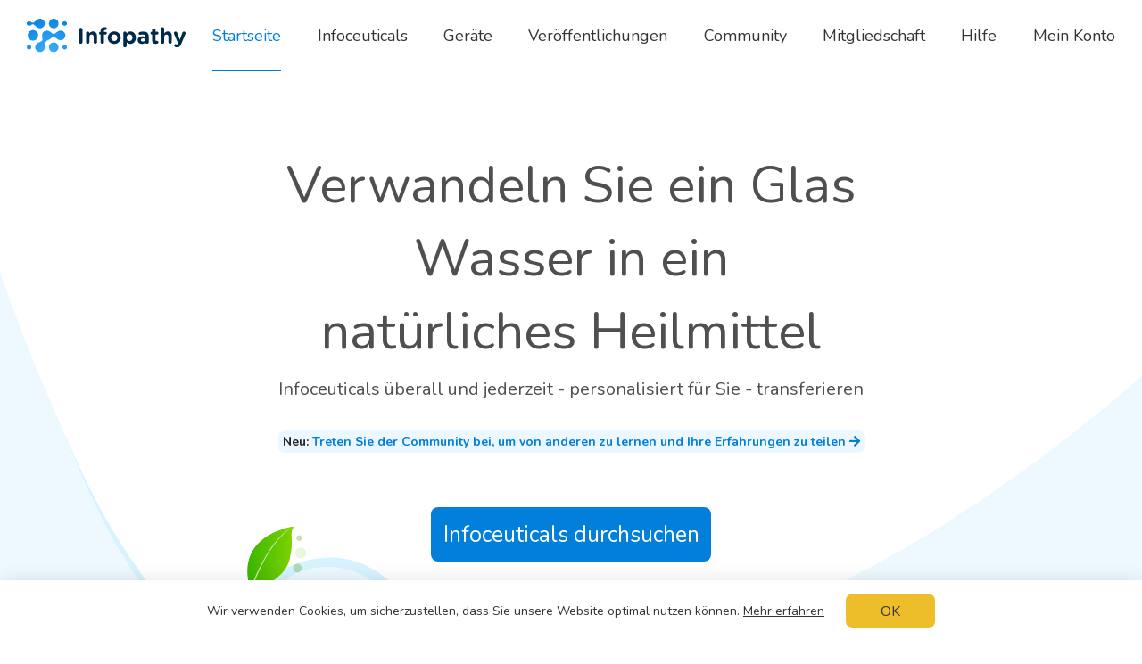

--- FILE ---
content_type: text/html; charset=utf-8
request_url: https://www.infopathy.com/en?force=true&loc=de
body_size: 30341
content:
<!DOCTYPE html>
<html lang="en" class="themeLight">
<head>

  <!-- Global site tag (gtag.js) - Google Analytics -->
  <!--<script async src="https://www.googletagmanager.com/gtag/js?id=UA-109826123-1"></script>-->
  <!--<script>-->
  <!--  window.dataLayer = window.dataLayer || [];-->
  <!--  function gtag(){dataLayer.push(arguments);}-->
  <!--  gtag('js', new Date());-->
  
  <!--  gtag('config', 'UA-109826123-1');-->
  <!--</script>-->

  <meta http-equiv="Content-Type" content="text/html; charset=utf-8">
<script type="text/javascript">window.NREUM||(NREUM={});NREUM.info={"beacon":"bam.nr-data.net","errorBeacon":"bam.nr-data.net","licenseKey":"NRJS-796bf881ec185a07da5","applicationID":"1340502473","transactionName":"egtZRxFfDwhTQkxGVFUHWF4GHwoKUlUb","queueTime":1,"applicationTime":345,"agent":""}</script>
<script type="text/javascript">(window.NREUM||(NREUM={})).init={ajax:{deny_list:["bam.nr-data.net"]},feature_flags:["soft_nav"]};(window.NREUM||(NREUM={})).loader_config={licenseKey:"NRJS-796bf881ec185a07da5",applicationID:"1340502473",browserID:"1386018836"};;/*! For license information please see nr-loader-rum-1.308.0.min.js.LICENSE.txt */
(()=>{var e,t,r={163:(e,t,r)=>{"use strict";r.d(t,{j:()=>E});var n=r(384),i=r(1741);var a=r(2555);r(860).K7.genericEvents;const s="experimental.resources",o="register",c=e=>{if(!e||"string"!=typeof e)return!1;try{document.createDocumentFragment().querySelector(e)}catch{return!1}return!0};var d=r(2614),u=r(944),l=r(8122);const f="[data-nr-mask]",g=e=>(0,l.a)(e,(()=>{const e={feature_flags:[],experimental:{allow_registered_children:!1,resources:!1},mask_selector:"*",block_selector:"[data-nr-block]",mask_input_options:{color:!1,date:!1,"datetime-local":!1,email:!1,month:!1,number:!1,range:!1,search:!1,tel:!1,text:!1,time:!1,url:!1,week:!1,textarea:!1,select:!1,password:!0}};return{ajax:{deny_list:void 0,block_internal:!0,enabled:!0,autoStart:!0},api:{get allow_registered_children(){return e.feature_flags.includes(o)||e.experimental.allow_registered_children},set allow_registered_children(t){e.experimental.allow_registered_children=t},duplicate_registered_data:!1},browser_consent_mode:{enabled:!1},distributed_tracing:{enabled:void 0,exclude_newrelic_header:void 0,cors_use_newrelic_header:void 0,cors_use_tracecontext_headers:void 0,allowed_origins:void 0},get feature_flags(){return e.feature_flags},set feature_flags(t){e.feature_flags=t},generic_events:{enabled:!0,autoStart:!0},harvest:{interval:30},jserrors:{enabled:!0,autoStart:!0},logging:{enabled:!0,autoStart:!0},metrics:{enabled:!0,autoStart:!0},obfuscate:void 0,page_action:{enabled:!0},page_view_event:{enabled:!0,autoStart:!0},page_view_timing:{enabled:!0,autoStart:!0},performance:{capture_marks:!1,capture_measures:!1,capture_detail:!0,resources:{get enabled(){return e.feature_flags.includes(s)||e.experimental.resources},set enabled(t){e.experimental.resources=t},asset_types:[],first_party_domains:[],ignore_newrelic:!0}},privacy:{cookies_enabled:!0},proxy:{assets:void 0,beacon:void 0},session:{expiresMs:d.wk,inactiveMs:d.BB},session_replay:{autoStart:!0,enabled:!1,preload:!1,sampling_rate:10,error_sampling_rate:100,collect_fonts:!1,inline_images:!1,fix_stylesheets:!0,mask_all_inputs:!0,get mask_text_selector(){return e.mask_selector},set mask_text_selector(t){c(t)?e.mask_selector="".concat(t,",").concat(f):""===t||null===t?e.mask_selector=f:(0,u.R)(5,t)},get block_class(){return"nr-block"},get ignore_class(){return"nr-ignore"},get mask_text_class(){return"nr-mask"},get block_selector(){return e.block_selector},set block_selector(t){c(t)?e.block_selector+=",".concat(t):""!==t&&(0,u.R)(6,t)},get mask_input_options(){return e.mask_input_options},set mask_input_options(t){t&&"object"==typeof t?e.mask_input_options={...t,password:!0}:(0,u.R)(7,t)}},session_trace:{enabled:!0,autoStart:!0},soft_navigations:{enabled:!0,autoStart:!0},spa:{enabled:!0,autoStart:!0},ssl:void 0,user_actions:{enabled:!0,elementAttributes:["id","className","tagName","type"]}}})());var p=r(6154),m=r(9324);let h=0;const v={buildEnv:m.F3,distMethod:m.Xs,version:m.xv,originTime:p.WN},b={consented:!1},y={appMetadata:{},get consented(){return this.session?.state?.consent||b.consented},set consented(e){b.consented=e},customTransaction:void 0,denyList:void 0,disabled:!1,harvester:void 0,isolatedBacklog:!1,isRecording:!1,loaderType:void 0,maxBytes:3e4,obfuscator:void 0,onerror:void 0,ptid:void 0,releaseIds:{},session:void 0,timeKeeper:void 0,registeredEntities:[],jsAttributesMetadata:{bytes:0},get harvestCount(){return++h}},_=e=>{const t=(0,l.a)(e,y),r=Object.keys(v).reduce((e,t)=>(e[t]={value:v[t],writable:!1,configurable:!0,enumerable:!0},e),{});return Object.defineProperties(t,r)};var w=r(5701);const x=e=>{const t=e.startsWith("http");e+="/",r.p=t?e:"https://"+e};var R=r(7836),k=r(3241);const A={accountID:void 0,trustKey:void 0,agentID:void 0,licenseKey:void 0,applicationID:void 0,xpid:void 0},S=e=>(0,l.a)(e,A),T=new Set;function E(e,t={},r,s){let{init:o,info:c,loader_config:d,runtime:u={},exposed:l=!0}=t;if(!c){const e=(0,n.pV)();o=e.init,c=e.info,d=e.loader_config}e.init=g(o||{}),e.loader_config=S(d||{}),c.jsAttributes??={},p.bv&&(c.jsAttributes.isWorker=!0),e.info=(0,a.D)(c);const f=e.init,m=[c.beacon,c.errorBeacon];T.has(e.agentIdentifier)||(f.proxy.assets&&(x(f.proxy.assets),m.push(f.proxy.assets)),f.proxy.beacon&&m.push(f.proxy.beacon),e.beacons=[...m],function(e){const t=(0,n.pV)();Object.getOwnPropertyNames(i.W.prototype).forEach(r=>{const n=i.W.prototype[r];if("function"!=typeof n||"constructor"===n)return;let a=t[r];e[r]&&!1!==e.exposed&&"micro-agent"!==e.runtime?.loaderType&&(t[r]=(...t)=>{const n=e[r](...t);return a?a(...t):n})})}(e),(0,n.US)("activatedFeatures",w.B)),u.denyList=[...f.ajax.deny_list||[],...f.ajax.block_internal?m:[]],u.ptid=e.agentIdentifier,u.loaderType=r,e.runtime=_(u),T.has(e.agentIdentifier)||(e.ee=R.ee.get(e.agentIdentifier),e.exposed=l,(0,k.W)({agentIdentifier:e.agentIdentifier,drained:!!w.B?.[e.agentIdentifier],type:"lifecycle",name:"initialize",feature:void 0,data:e.config})),T.add(e.agentIdentifier)}},384:(e,t,r)=>{"use strict";r.d(t,{NT:()=>s,US:()=>u,Zm:()=>o,bQ:()=>d,dV:()=>c,pV:()=>l});var n=r(6154),i=r(1863),a=r(1910);const s={beacon:"bam.nr-data.net",errorBeacon:"bam.nr-data.net"};function o(){return n.gm.NREUM||(n.gm.NREUM={}),void 0===n.gm.newrelic&&(n.gm.newrelic=n.gm.NREUM),n.gm.NREUM}function c(){let e=o();return e.o||(e.o={ST:n.gm.setTimeout,SI:n.gm.setImmediate||n.gm.setInterval,CT:n.gm.clearTimeout,XHR:n.gm.XMLHttpRequest,REQ:n.gm.Request,EV:n.gm.Event,PR:n.gm.Promise,MO:n.gm.MutationObserver,FETCH:n.gm.fetch,WS:n.gm.WebSocket},(0,a.i)(...Object.values(e.o))),e}function d(e,t){let r=o();r.initializedAgents??={},t.initializedAt={ms:(0,i.t)(),date:new Date},r.initializedAgents[e]=t}function u(e,t){o()[e]=t}function l(){return function(){let e=o();const t=e.info||{};e.info={beacon:s.beacon,errorBeacon:s.errorBeacon,...t}}(),function(){let e=o();const t=e.init||{};e.init={...t}}(),c(),function(){let e=o();const t=e.loader_config||{};e.loader_config={...t}}(),o()}},782:(e,t,r)=>{"use strict";r.d(t,{T:()=>n});const n=r(860).K7.pageViewTiming},860:(e,t,r)=>{"use strict";r.d(t,{$J:()=>u,K7:()=>c,P3:()=>d,XX:()=>i,Yy:()=>o,df:()=>a,qY:()=>n,v4:()=>s});const n="events",i="jserrors",a="browser/blobs",s="rum",o="browser/logs",c={ajax:"ajax",genericEvents:"generic_events",jserrors:i,logging:"logging",metrics:"metrics",pageAction:"page_action",pageViewEvent:"page_view_event",pageViewTiming:"page_view_timing",sessionReplay:"session_replay",sessionTrace:"session_trace",softNav:"soft_navigations",spa:"spa"},d={[c.pageViewEvent]:1,[c.pageViewTiming]:2,[c.metrics]:3,[c.jserrors]:4,[c.spa]:5,[c.ajax]:6,[c.sessionTrace]:7,[c.softNav]:8,[c.sessionReplay]:9,[c.logging]:10,[c.genericEvents]:11},u={[c.pageViewEvent]:s,[c.pageViewTiming]:n,[c.ajax]:n,[c.spa]:n,[c.softNav]:n,[c.metrics]:i,[c.jserrors]:i,[c.sessionTrace]:a,[c.sessionReplay]:a,[c.logging]:o,[c.genericEvents]:"ins"}},944:(e,t,r)=>{"use strict";r.d(t,{R:()=>i});var n=r(3241);function i(e,t){"function"==typeof console.debug&&(console.debug("New Relic Warning: https://github.com/newrelic/newrelic-browser-agent/blob/main/docs/warning-codes.md#".concat(e),t),(0,n.W)({agentIdentifier:null,drained:null,type:"data",name:"warn",feature:"warn",data:{code:e,secondary:t}}))}},1687:(e,t,r)=>{"use strict";r.d(t,{Ak:()=>d,Ze:()=>f,x3:()=>u});var n=r(3241),i=r(7836),a=r(3606),s=r(860),o=r(2646);const c={};function d(e,t){const r={staged:!1,priority:s.P3[t]||0};l(e),c[e].get(t)||c[e].set(t,r)}function u(e,t){e&&c[e]&&(c[e].get(t)&&c[e].delete(t),p(e,t,!1),c[e].size&&g(e))}function l(e){if(!e)throw new Error("agentIdentifier required");c[e]||(c[e]=new Map)}function f(e="",t="feature",r=!1){if(l(e),!e||!c[e].get(t)||r)return p(e,t);c[e].get(t).staged=!0,g(e)}function g(e){const t=Array.from(c[e]);t.every(([e,t])=>t.staged)&&(t.sort((e,t)=>e[1].priority-t[1].priority),t.forEach(([t])=>{c[e].delete(t),p(e,t)}))}function p(e,t,r=!0){const s=e?i.ee.get(e):i.ee,c=a.i.handlers;if(!s.aborted&&s.backlog&&c){if((0,n.W)({agentIdentifier:e,type:"lifecycle",name:"drain",feature:t}),r){const e=s.backlog[t],r=c[t];if(r){for(let t=0;e&&t<e.length;++t)m(e[t],r);Object.entries(r).forEach(([e,t])=>{Object.values(t||{}).forEach(t=>{t[0]?.on&&t[0]?.context()instanceof o.y&&t[0].on(e,t[1])})})}}s.isolatedBacklog||delete c[t],s.backlog[t]=null,s.emit("drain-"+t,[])}}function m(e,t){var r=e[1];Object.values(t[r]||{}).forEach(t=>{var r=e[0];if(t[0]===r){var n=t[1],i=e[3],a=e[2];n.apply(i,a)}})}},1738:(e,t,r)=>{"use strict";r.d(t,{U:()=>g,Y:()=>f});var n=r(3241),i=r(9908),a=r(1863),s=r(944),o=r(5701),c=r(3969),d=r(8362),u=r(860),l=r(4261);function f(e,t,r,a){const f=a||r;!f||f[e]&&f[e]!==d.d.prototype[e]||(f[e]=function(){(0,i.p)(c.xV,["API/"+e+"/called"],void 0,u.K7.metrics,r.ee),(0,n.W)({agentIdentifier:r.agentIdentifier,drained:!!o.B?.[r.agentIdentifier],type:"data",name:"api",feature:l.Pl+e,data:{}});try{return t.apply(this,arguments)}catch(e){(0,s.R)(23,e)}})}function g(e,t,r,n,s){const o=e.info;null===r?delete o.jsAttributes[t]:o.jsAttributes[t]=r,(s||null===r)&&(0,i.p)(l.Pl+n,[(0,a.t)(),t,r],void 0,"session",e.ee)}},1741:(e,t,r)=>{"use strict";r.d(t,{W:()=>a});var n=r(944),i=r(4261);class a{#e(e,...t){if(this[e]!==a.prototype[e])return this[e](...t);(0,n.R)(35,e)}addPageAction(e,t){return this.#e(i.hG,e,t)}register(e){return this.#e(i.eY,e)}recordCustomEvent(e,t){return this.#e(i.fF,e,t)}setPageViewName(e,t){return this.#e(i.Fw,e,t)}setCustomAttribute(e,t,r){return this.#e(i.cD,e,t,r)}noticeError(e,t){return this.#e(i.o5,e,t)}setUserId(e,t=!1){return this.#e(i.Dl,e,t)}setApplicationVersion(e){return this.#e(i.nb,e)}setErrorHandler(e){return this.#e(i.bt,e)}addRelease(e,t){return this.#e(i.k6,e,t)}log(e,t){return this.#e(i.$9,e,t)}start(){return this.#e(i.d3)}finished(e){return this.#e(i.BL,e)}recordReplay(){return this.#e(i.CH)}pauseReplay(){return this.#e(i.Tb)}addToTrace(e){return this.#e(i.U2,e)}setCurrentRouteName(e){return this.#e(i.PA,e)}interaction(e){return this.#e(i.dT,e)}wrapLogger(e,t,r){return this.#e(i.Wb,e,t,r)}measure(e,t){return this.#e(i.V1,e,t)}consent(e){return this.#e(i.Pv,e)}}},1863:(e,t,r)=>{"use strict";function n(){return Math.floor(performance.now())}r.d(t,{t:()=>n})},1910:(e,t,r)=>{"use strict";r.d(t,{i:()=>a});var n=r(944);const i=new Map;function a(...e){return e.every(e=>{if(i.has(e))return i.get(e);const t="function"==typeof e?e.toString():"",r=t.includes("[native code]"),a=t.includes("nrWrapper");return r||a||(0,n.R)(64,e?.name||t),i.set(e,r),r})}},2555:(e,t,r)=>{"use strict";r.d(t,{D:()=>o,f:()=>s});var n=r(384),i=r(8122);const a={beacon:n.NT.beacon,errorBeacon:n.NT.errorBeacon,licenseKey:void 0,applicationID:void 0,sa:void 0,queueTime:void 0,applicationTime:void 0,ttGuid:void 0,user:void 0,account:void 0,product:void 0,extra:void 0,jsAttributes:{},userAttributes:void 0,atts:void 0,transactionName:void 0,tNamePlain:void 0};function s(e){try{return!!e.licenseKey&&!!e.errorBeacon&&!!e.applicationID}catch(e){return!1}}const o=e=>(0,i.a)(e,a)},2614:(e,t,r)=>{"use strict";r.d(t,{BB:()=>s,H3:()=>n,g:()=>d,iL:()=>c,tS:()=>o,uh:()=>i,wk:()=>a});const n="NRBA",i="SESSION",a=144e5,s=18e5,o={STARTED:"session-started",PAUSE:"session-pause",RESET:"session-reset",RESUME:"session-resume",UPDATE:"session-update"},c={SAME_TAB:"same-tab",CROSS_TAB:"cross-tab"},d={OFF:0,FULL:1,ERROR:2}},2646:(e,t,r)=>{"use strict";r.d(t,{y:()=>n});class n{constructor(e){this.contextId=e}}},2843:(e,t,r)=>{"use strict";r.d(t,{G:()=>a,u:()=>i});var n=r(3878);function i(e,t=!1,r,i){(0,n.DD)("visibilitychange",function(){if(t)return void("hidden"===document.visibilityState&&e());e(document.visibilityState)},r,i)}function a(e,t,r){(0,n.sp)("pagehide",e,t,r)}},3241:(e,t,r)=>{"use strict";r.d(t,{W:()=>a});var n=r(6154);const i="newrelic";function a(e={}){try{n.gm.dispatchEvent(new CustomEvent(i,{detail:e}))}catch(e){}}},3606:(e,t,r)=>{"use strict";r.d(t,{i:()=>a});var n=r(9908);a.on=s;var i=a.handlers={};function a(e,t,r,a){s(a||n.d,i,e,t,r)}function s(e,t,r,i,a){a||(a="feature"),e||(e=n.d);var s=t[a]=t[a]||{};(s[r]=s[r]||[]).push([e,i])}},3878:(e,t,r)=>{"use strict";function n(e,t){return{capture:e,passive:!1,signal:t}}function i(e,t,r=!1,i){window.addEventListener(e,t,n(r,i))}function a(e,t,r=!1,i){document.addEventListener(e,t,n(r,i))}r.d(t,{DD:()=>a,jT:()=>n,sp:()=>i})},3969:(e,t,r)=>{"use strict";r.d(t,{TZ:()=>n,XG:()=>o,rs:()=>i,xV:()=>s,z_:()=>a});const n=r(860).K7.metrics,i="sm",a="cm",s="storeSupportabilityMetrics",o="storeEventMetrics"},4234:(e,t,r)=>{"use strict";r.d(t,{W:()=>a});var n=r(7836),i=r(1687);class a{constructor(e,t){this.agentIdentifier=e,this.ee=n.ee.get(e),this.featureName=t,this.blocked=!1}deregisterDrain(){(0,i.x3)(this.agentIdentifier,this.featureName)}}},4261:(e,t,r)=>{"use strict";r.d(t,{$9:()=>d,BL:()=>o,CH:()=>g,Dl:()=>_,Fw:()=>y,PA:()=>h,Pl:()=>n,Pv:()=>k,Tb:()=>l,U2:()=>a,V1:()=>R,Wb:()=>x,bt:()=>b,cD:()=>v,d3:()=>w,dT:()=>c,eY:()=>p,fF:()=>f,hG:()=>i,k6:()=>s,nb:()=>m,o5:()=>u});const n="api-",i="addPageAction",a="addToTrace",s="addRelease",o="finished",c="interaction",d="log",u="noticeError",l="pauseReplay",f="recordCustomEvent",g="recordReplay",p="register",m="setApplicationVersion",h="setCurrentRouteName",v="setCustomAttribute",b="setErrorHandler",y="setPageViewName",_="setUserId",w="start",x="wrapLogger",R="measure",k="consent"},5289:(e,t,r)=>{"use strict";r.d(t,{GG:()=>s,Qr:()=>c,sB:()=>o});var n=r(3878),i=r(6389);function a(){return"undefined"==typeof document||"complete"===document.readyState}function s(e,t){if(a())return e();const r=(0,i.J)(e),s=setInterval(()=>{a()&&(clearInterval(s),r())},500);(0,n.sp)("load",r,t)}function o(e){if(a())return e();(0,n.DD)("DOMContentLoaded",e)}function c(e){if(a())return e();(0,n.sp)("popstate",e)}},5607:(e,t,r)=>{"use strict";r.d(t,{W:()=>n});const n=(0,r(9566).bz)()},5701:(e,t,r)=>{"use strict";r.d(t,{B:()=>a,t:()=>s});var n=r(3241);const i=new Set,a={};function s(e,t){const r=t.agentIdentifier;a[r]??={},e&&"object"==typeof e&&(i.has(r)||(t.ee.emit("rumresp",[e]),a[r]=e,i.add(r),(0,n.W)({agentIdentifier:r,loaded:!0,drained:!0,type:"lifecycle",name:"load",feature:void 0,data:e})))}},6154:(e,t,r)=>{"use strict";r.d(t,{OF:()=>c,RI:()=>i,WN:()=>u,bv:()=>a,eN:()=>l,gm:()=>s,mw:()=>o,sb:()=>d});var n=r(1863);const i="undefined"!=typeof window&&!!window.document,a="undefined"!=typeof WorkerGlobalScope&&("undefined"!=typeof self&&self instanceof WorkerGlobalScope&&self.navigator instanceof WorkerNavigator||"undefined"!=typeof globalThis&&globalThis instanceof WorkerGlobalScope&&globalThis.navigator instanceof WorkerNavigator),s=i?window:"undefined"!=typeof WorkerGlobalScope&&("undefined"!=typeof self&&self instanceof WorkerGlobalScope&&self||"undefined"!=typeof globalThis&&globalThis instanceof WorkerGlobalScope&&globalThis),o=Boolean("hidden"===s?.document?.visibilityState),c=/iPad|iPhone|iPod/.test(s.navigator?.userAgent),d=c&&"undefined"==typeof SharedWorker,u=((()=>{const e=s.navigator?.userAgent?.match(/Firefox[/\s](\d+\.\d+)/);Array.isArray(e)&&e.length>=2&&e[1]})(),Date.now()-(0,n.t)()),l=()=>"undefined"!=typeof PerformanceNavigationTiming&&s?.performance?.getEntriesByType("navigation")?.[0]?.responseStart},6389:(e,t,r)=>{"use strict";function n(e,t=500,r={}){const n=r?.leading||!1;let i;return(...r)=>{n&&void 0===i&&(e.apply(this,r),i=setTimeout(()=>{i=clearTimeout(i)},t)),n||(clearTimeout(i),i=setTimeout(()=>{e.apply(this,r)},t))}}function i(e){let t=!1;return(...r)=>{t||(t=!0,e.apply(this,r))}}r.d(t,{J:()=>i,s:()=>n})},6630:(e,t,r)=>{"use strict";r.d(t,{T:()=>n});const n=r(860).K7.pageViewEvent},7699:(e,t,r)=>{"use strict";r.d(t,{It:()=>a,KC:()=>o,No:()=>i,qh:()=>s});var n=r(860);const i=16e3,a=1e6,s="SESSION_ERROR",o={[n.K7.logging]:!0,[n.K7.genericEvents]:!1,[n.K7.jserrors]:!1,[n.K7.ajax]:!1}},7836:(e,t,r)=>{"use strict";r.d(t,{P:()=>o,ee:()=>c});var n=r(384),i=r(8990),a=r(2646),s=r(5607);const o="nr@context:".concat(s.W),c=function e(t,r){var n={},s={},u={},l=!1;try{l=16===r.length&&d.initializedAgents?.[r]?.runtime.isolatedBacklog}catch(e){}var f={on:p,addEventListener:p,removeEventListener:function(e,t){var r=n[e];if(!r)return;for(var i=0;i<r.length;i++)r[i]===t&&r.splice(i,1)},emit:function(e,r,n,i,a){!1!==a&&(a=!0);if(c.aborted&&!i)return;t&&a&&t.emit(e,r,n);var o=g(n);m(e).forEach(e=>{e.apply(o,r)});var d=v()[s[e]];d&&d.push([f,e,r,o]);return o},get:h,listeners:m,context:g,buffer:function(e,t){const r=v();if(t=t||"feature",f.aborted)return;Object.entries(e||{}).forEach(([e,n])=>{s[n]=t,t in r||(r[t]=[])})},abort:function(){f._aborted=!0,Object.keys(f.backlog).forEach(e=>{delete f.backlog[e]})},isBuffering:function(e){return!!v()[s[e]]},debugId:r,backlog:l?{}:t&&"object"==typeof t.backlog?t.backlog:{},isolatedBacklog:l};return Object.defineProperty(f,"aborted",{get:()=>{let e=f._aborted||!1;return e||(t&&(e=t.aborted),e)}}),f;function g(e){return e&&e instanceof a.y?e:e?(0,i.I)(e,o,()=>new a.y(o)):new a.y(o)}function p(e,t){n[e]=m(e).concat(t)}function m(e){return n[e]||[]}function h(t){return u[t]=u[t]||e(f,t)}function v(){return f.backlog}}(void 0,"globalEE"),d=(0,n.Zm)();d.ee||(d.ee=c)},8122:(e,t,r)=>{"use strict";r.d(t,{a:()=>i});var n=r(944);function i(e,t){try{if(!e||"object"!=typeof e)return(0,n.R)(3);if(!t||"object"!=typeof t)return(0,n.R)(4);const r=Object.create(Object.getPrototypeOf(t),Object.getOwnPropertyDescriptors(t)),a=0===Object.keys(r).length?e:r;for(let s in a)if(void 0!==e[s])try{if(null===e[s]){r[s]=null;continue}Array.isArray(e[s])&&Array.isArray(t[s])?r[s]=Array.from(new Set([...e[s],...t[s]])):"object"==typeof e[s]&&"object"==typeof t[s]?r[s]=i(e[s],t[s]):r[s]=e[s]}catch(e){r[s]||(0,n.R)(1,e)}return r}catch(e){(0,n.R)(2,e)}}},8362:(e,t,r)=>{"use strict";r.d(t,{d:()=>a});var n=r(9566),i=r(1741);class a extends i.W{agentIdentifier=(0,n.LA)(16)}},8374:(e,t,r)=>{r.nc=(()=>{try{return document?.currentScript?.nonce}catch(e){}return""})()},8990:(e,t,r)=>{"use strict";r.d(t,{I:()=>i});var n=Object.prototype.hasOwnProperty;function i(e,t,r){if(n.call(e,t))return e[t];var i=r();if(Object.defineProperty&&Object.keys)try{return Object.defineProperty(e,t,{value:i,writable:!0,enumerable:!1}),i}catch(e){}return e[t]=i,i}},9324:(e,t,r)=>{"use strict";r.d(t,{F3:()=>i,Xs:()=>a,xv:()=>n});const n="1.308.0",i="PROD",a="CDN"},9566:(e,t,r)=>{"use strict";r.d(t,{LA:()=>o,bz:()=>s});var n=r(6154);const i="xxxxxxxx-xxxx-4xxx-yxxx-xxxxxxxxxxxx";function a(e,t){return e?15&e[t]:16*Math.random()|0}function s(){const e=n.gm?.crypto||n.gm?.msCrypto;let t,r=0;return e&&e.getRandomValues&&(t=e.getRandomValues(new Uint8Array(30))),i.split("").map(e=>"x"===e?a(t,r++).toString(16):"y"===e?(3&a()|8).toString(16):e).join("")}function o(e){const t=n.gm?.crypto||n.gm?.msCrypto;let r,i=0;t&&t.getRandomValues&&(r=t.getRandomValues(new Uint8Array(e)));const s=[];for(var o=0;o<e;o++)s.push(a(r,i++).toString(16));return s.join("")}},9908:(e,t,r)=>{"use strict";r.d(t,{d:()=>n,p:()=>i});var n=r(7836).ee.get("handle");function i(e,t,r,i,a){a?(a.buffer([e],i),a.emit(e,t,r)):(n.buffer([e],i),n.emit(e,t,r))}}},n={};function i(e){var t=n[e];if(void 0!==t)return t.exports;var a=n[e]={exports:{}};return r[e](a,a.exports,i),a.exports}i.m=r,i.d=(e,t)=>{for(var r in t)i.o(t,r)&&!i.o(e,r)&&Object.defineProperty(e,r,{enumerable:!0,get:t[r]})},i.f={},i.e=e=>Promise.all(Object.keys(i.f).reduce((t,r)=>(i.f[r](e,t),t),[])),i.u=e=>"nr-rum-1.308.0.min.js",i.o=(e,t)=>Object.prototype.hasOwnProperty.call(e,t),e={},t="NRBA-1.308.0.PROD:",i.l=(r,n,a,s)=>{if(e[r])e[r].push(n);else{var o,c;if(void 0!==a)for(var d=document.getElementsByTagName("script"),u=0;u<d.length;u++){var l=d[u];if(l.getAttribute("src")==r||l.getAttribute("data-webpack")==t+a){o=l;break}}if(!o){c=!0;var f={296:"sha512-+MIMDsOcckGXa1EdWHqFNv7P+JUkd5kQwCBr3KE6uCvnsBNUrdSt4a/3/L4j4TxtnaMNjHpza2/erNQbpacJQA=="};(o=document.createElement("script")).charset="utf-8",i.nc&&o.setAttribute("nonce",i.nc),o.setAttribute("data-webpack",t+a),o.src=r,0!==o.src.indexOf(window.location.origin+"/")&&(o.crossOrigin="anonymous"),f[s]&&(o.integrity=f[s])}e[r]=[n];var g=(t,n)=>{o.onerror=o.onload=null,clearTimeout(p);var i=e[r];if(delete e[r],o.parentNode&&o.parentNode.removeChild(o),i&&i.forEach(e=>e(n)),t)return t(n)},p=setTimeout(g.bind(null,void 0,{type:"timeout",target:o}),12e4);o.onerror=g.bind(null,o.onerror),o.onload=g.bind(null,o.onload),c&&document.head.appendChild(o)}},i.r=e=>{"undefined"!=typeof Symbol&&Symbol.toStringTag&&Object.defineProperty(e,Symbol.toStringTag,{value:"Module"}),Object.defineProperty(e,"__esModule",{value:!0})},i.p="https://js-agent.newrelic.com/",(()=>{var e={374:0,840:0};i.f.j=(t,r)=>{var n=i.o(e,t)?e[t]:void 0;if(0!==n)if(n)r.push(n[2]);else{var a=new Promise((r,i)=>n=e[t]=[r,i]);r.push(n[2]=a);var s=i.p+i.u(t),o=new Error;i.l(s,r=>{if(i.o(e,t)&&(0!==(n=e[t])&&(e[t]=void 0),n)){var a=r&&("load"===r.type?"missing":r.type),s=r&&r.target&&r.target.src;o.message="Loading chunk "+t+" failed: ("+a+": "+s+")",o.name="ChunkLoadError",o.type=a,o.request=s,n[1](o)}},"chunk-"+t,t)}};var t=(t,r)=>{var n,a,[s,o,c]=r,d=0;if(s.some(t=>0!==e[t])){for(n in o)i.o(o,n)&&(i.m[n]=o[n]);if(c)c(i)}for(t&&t(r);d<s.length;d++)a=s[d],i.o(e,a)&&e[a]&&e[a][0](),e[a]=0},r=self["webpackChunk:NRBA-1.308.0.PROD"]=self["webpackChunk:NRBA-1.308.0.PROD"]||[];r.forEach(t.bind(null,0)),r.push=t.bind(null,r.push.bind(r))})(),(()=>{"use strict";i(8374);var e=i(8362),t=i(860);const r=Object.values(t.K7);var n=i(163);var a=i(9908),s=i(1863),o=i(4261),c=i(1738);var d=i(1687),u=i(4234),l=i(5289),f=i(6154),g=i(944),p=i(384);const m=e=>f.RI&&!0===e?.privacy.cookies_enabled;function h(e){return!!(0,p.dV)().o.MO&&m(e)&&!0===e?.session_trace.enabled}var v=i(6389),b=i(7699);class y extends u.W{constructor(e,t){super(e.agentIdentifier,t),this.agentRef=e,this.abortHandler=void 0,this.featAggregate=void 0,this.loadedSuccessfully=void 0,this.onAggregateImported=new Promise(e=>{this.loadedSuccessfully=e}),this.deferred=Promise.resolve(),!1===e.init[this.featureName].autoStart?this.deferred=new Promise((t,r)=>{this.ee.on("manual-start-all",(0,v.J)(()=>{(0,d.Ak)(e.agentIdentifier,this.featureName),t()}))}):(0,d.Ak)(e.agentIdentifier,t)}importAggregator(e,t,r={}){if(this.featAggregate)return;const n=async()=>{let n;await this.deferred;try{if(m(e.init)){const{setupAgentSession:t}=await i.e(296).then(i.bind(i,3305));n=t(e)}}catch(e){(0,g.R)(20,e),this.ee.emit("internal-error",[e]),(0,a.p)(b.qh,[e],void 0,this.featureName,this.ee)}try{if(!this.#t(this.featureName,n,e.init))return(0,d.Ze)(this.agentIdentifier,this.featureName),void this.loadedSuccessfully(!1);const{Aggregate:i}=await t();this.featAggregate=new i(e,r),e.runtime.harvester.initializedAggregates.push(this.featAggregate),this.loadedSuccessfully(!0)}catch(e){(0,g.R)(34,e),this.abortHandler?.(),(0,d.Ze)(this.agentIdentifier,this.featureName,!0),this.loadedSuccessfully(!1),this.ee&&this.ee.abort()}};f.RI?(0,l.GG)(()=>n(),!0):n()}#t(e,r,n){if(this.blocked)return!1;switch(e){case t.K7.sessionReplay:return h(n)&&!!r;case t.K7.sessionTrace:return!!r;default:return!0}}}var _=i(6630),w=i(2614),x=i(3241);class R extends y{static featureName=_.T;constructor(e){var t;super(e,_.T),this.setupInspectionEvents(e.agentIdentifier),t=e,(0,c.Y)(o.Fw,function(e,r){"string"==typeof e&&("/"!==e.charAt(0)&&(e="/"+e),t.runtime.customTransaction=(r||"http://custom.transaction")+e,(0,a.p)(o.Pl+o.Fw,[(0,s.t)()],void 0,void 0,t.ee))},t),this.importAggregator(e,()=>i.e(296).then(i.bind(i,3943)))}setupInspectionEvents(e){const t=(t,r)=>{t&&(0,x.W)({agentIdentifier:e,timeStamp:t.timeStamp,loaded:"complete"===t.target.readyState,type:"window",name:r,data:t.target.location+""})};(0,l.sB)(e=>{t(e,"DOMContentLoaded")}),(0,l.GG)(e=>{t(e,"load")}),(0,l.Qr)(e=>{t(e,"navigate")}),this.ee.on(w.tS.UPDATE,(t,r)=>{(0,x.W)({agentIdentifier:e,type:"lifecycle",name:"session",data:r})})}}class k extends e.d{constructor(e){var t;(super(),f.gm)?(this.features={},(0,p.bQ)(this.agentIdentifier,this),this.desiredFeatures=new Set(e.features||[]),this.desiredFeatures.add(R),(0,n.j)(this,e,e.loaderType||"agent"),t=this,(0,c.Y)(o.cD,function(e,r,n=!1){if("string"==typeof e){if(["string","number","boolean"].includes(typeof r)||null===r)return(0,c.U)(t,e,r,o.cD,n);(0,g.R)(40,typeof r)}else(0,g.R)(39,typeof e)},t),function(e){(0,c.Y)(o.Dl,function(t,r=!1){if("string"!=typeof t&&null!==t)return void(0,g.R)(41,typeof t);const n=e.info.jsAttributes["enduser.id"];r&&null!=n&&n!==t?(0,a.p)(o.Pl+"setUserIdAndResetSession",[t],void 0,"session",e.ee):(0,c.U)(e,"enduser.id",t,o.Dl,!0)},e)}(this),function(e){(0,c.Y)(o.nb,function(t){if("string"==typeof t||null===t)return(0,c.U)(e,"application.version",t,o.nb,!1);(0,g.R)(42,typeof t)},e)}(this),function(e){(0,c.Y)(o.d3,function(){e.ee.emit("manual-start-all")},e)}(this),function(e){(0,c.Y)(o.Pv,function(t=!0){if("boolean"==typeof t){if((0,a.p)(o.Pl+o.Pv,[t],void 0,"session",e.ee),e.runtime.consented=t,t){const t=e.features.page_view_event;t.onAggregateImported.then(e=>{const r=t.featAggregate;e&&!r.sentRum&&r.sendRum()})}}else(0,g.R)(65,typeof t)},e)}(this),this.run()):(0,g.R)(21)}get config(){return{info:this.info,init:this.init,loader_config:this.loader_config,runtime:this.runtime}}get api(){return this}run(){try{const e=function(e){const t={};return r.forEach(r=>{t[r]=!!e[r]?.enabled}),t}(this.init),n=[...this.desiredFeatures];n.sort((e,r)=>t.P3[e.featureName]-t.P3[r.featureName]),n.forEach(r=>{if(!e[r.featureName]&&r.featureName!==t.K7.pageViewEvent)return;if(r.featureName===t.K7.spa)return void(0,g.R)(67);const n=function(e){switch(e){case t.K7.ajax:return[t.K7.jserrors];case t.K7.sessionTrace:return[t.K7.ajax,t.K7.pageViewEvent];case t.K7.sessionReplay:return[t.K7.sessionTrace];case t.K7.pageViewTiming:return[t.K7.pageViewEvent];default:return[]}}(r.featureName).filter(e=>!(e in this.features));n.length>0&&(0,g.R)(36,{targetFeature:r.featureName,missingDependencies:n}),this.features[r.featureName]=new r(this)})}catch(e){(0,g.R)(22,e);for(const e in this.features)this.features[e].abortHandler?.();const t=(0,p.Zm)();delete t.initializedAgents[this.agentIdentifier]?.features,delete this.sharedAggregator;return t.ee.get(this.agentIdentifier).abort(),!1}}}var A=i(2843),S=i(782);class T extends y{static featureName=S.T;constructor(e){super(e,S.T),f.RI&&((0,A.u)(()=>(0,a.p)("docHidden",[(0,s.t)()],void 0,S.T,this.ee),!0),(0,A.G)(()=>(0,a.p)("winPagehide",[(0,s.t)()],void 0,S.T,this.ee)),this.importAggregator(e,()=>i.e(296).then(i.bind(i,2117))))}}var E=i(3969);class I extends y{static featureName=E.TZ;constructor(e){super(e,E.TZ),f.RI&&document.addEventListener("securitypolicyviolation",e=>{(0,a.p)(E.xV,["Generic/CSPViolation/Detected"],void 0,this.featureName,this.ee)}),this.importAggregator(e,()=>i.e(296).then(i.bind(i,9623)))}}new k({features:[R,T,I],loaderType:"lite"})})()})();</script>
  <meta name="viewport" content="width=device-width, initial-scale=1.0, maximum-scale=1.0, user-scalable=0"/>
  <title>Infopathy</title>

    <meta property="og:image" content="https://d2de699q506c9r.cloudfront.net/main_page/Infopathy_en.jpg">

    <meta name="description" content="Ihre Quelle für Infoceuticals (ICs) für Gesundheit, Kosmetik, Veterinärmedizin und Gartenpflege. Gegenwärtig sind mehr als 3.000 verschiedene Infoceuticals und Komplexe verfügbar, wobei regelmäßig neue hinzugefügt werden.">
  <meta name="csrf-param" content="authenticity_token" />
<meta name="csrf-token" content="DZ6qYACL54qLQjJSjTXUXQmaOO3Oo1x0NckKYHPpGrQuR5S2uf-WtzTDc3UpyCs82NZyvg0B6TN7KbByoPySsA" />
  <meta property="og:url" content="https://www.infopathy.com/en/" /><link href="https://www.infopathy.com/en/" rel="canonical" />  <script src="https://js.stripe.com/v3/"></script>
  <!--<!%= javascript_include_tag "https://js.stripe.com/v3/" if Rails.env.production? %>-->
  <link rel="stylesheet" href="/packs/css/application-07f03c15.css" media="all" />

  <!-- favicons -->
  <link rel="apple-touch-icon" sizes="180x180" href="https://icmedicalspictures.s3.ca-central-1.amazonaws.com/img/favicon/apple-touch-icon.png">
  <link rel="icon" type="image/png" sizes="32x32" href="https://icmedicalspictures.s3.ca-central-1.amazonaws.com/img/favicon/favicon-32x32.png">
  <link rel="icon" type="image/png" sizes="16x16" href="https://icmedicalspictures.s3.ca-central-1.amazonaws.com/img/favicon/favicon-16x16.png">
  <link rel="manifest" href="https://icmedicalspictures.s3.ca-central-1.amazonaws.com/img/favicon/site.webmanifest">
  <link rel="mask-icon" href="/safari-pinned-tab.svg" color="#5bbad5">
  <meta name="msapplication-TileColor" content="#2d89ef">
  <meta name="theme-color" content="#ffffff">



  <link rel="stylesheet" href="https://use.fontawesome.com/releases/v5.0.13/css/all.css" integrity="sha384-DNOHZ68U8hZfKXOrtjWvjxusGo9WQnrNx2sqG0tfsghAvtVlRW3tvkXWZh58N9jp" crossorigin="anonymous">
  <link rel="stylesheet" href="https://use.fontawesome.com/releases/v5.4.1/css/all.css" integrity="sha384-5sAR7xN1Nv6T6+dT2mhtzEpVJvfS3NScPQTrOxhwjIuvcA67KV2R5Jz6kr4abQsz" crossorigin="anonymous">

  <link href="https://fonts.googleapis.com/css2?family=Nunito:wght@300;400;600;700&display=swap" rel="stylesheet">

  <script src="/packs/js/application-f2279b6d7cc1f9798279.js"></script>
  <link media="print" href="https://d2de699q506c9r.cloudfront.net/css/print.css" rel="stylesheet" type="text/css">
</head>

<body class="body-bg-dark   ">
<!--with-side-menu-->
<div class="mainwrap">
  <!--top navigation-->
      <header class="header index-header">
    <div class="container">
        <div class="header-grid">
            <!--<div class="logo">-->
            <!--  <!%= link_to infoceuticals_path do%>-->
            <!--    <!%= image_tag(s3_img("logo.svg"), srcset: [[s3_img("logo-notext.svg"), "1024w"], [s3_img("logo.svg")]]) %>-->
            <!--  <!% end %>-->
            <!--</div>-->
            
            
            <div class="logo">
              <a href="/de/infoceuticals">
                
    <svg width="178px" height="38px" viewBox="0 0 178 38" version="1.1" xmlns="http://www.w3.org/2000/svg" xmlns:xlink="http://www.w3.org/1999/xlink">
        <defs>
            <radialGradient cx="55.6947504%" cy="100%" fx="55.6947504%" fy="100%" r="120.447611%" gradientTransform="translate(0.556948,1.000000),scale(0.829546,1.000000),rotate(-123.876962),translate(-0.556948,-1.000000)" id="logo-grad-header">
                <stop stop-color="#3FADFE" offset="0%"></stop>
                <stop stop-color="#017FDB" offset="100%"></stop>
            </radialGradient>
        </defs>
        <path class="fill1" d="M35.5683,5.37362 C35.5683,8.34139 33.1624,10.7472 30.1947,10.7472 C27.2269,10.7472 24.821,8.34139 24.821,5.37362 C24.821,2.40585 27.2269,0 30.1947,0 C33.1624,0 35.5683,2.40585 35.5683,5.37362 Z M20.2151,31.9858 C20.2151,32.0806 20.214,32.1759 20.2077,32.2705 C20.0597,35.1059 17.7137,37.3595 14.8414,37.3595 C11.8737,37.3595 9.46782,34.9536 9.46782,31.9858 C9.46782,29.9158 10.6383,28.1192 12.3535,27.2216 C13.3396,26.664 14.2028,26.3118 14.9291,26.0155 C16.04,25.5622 16.8306,25.2396 17.2505,24.5124 C17.6704,23.7851 17.5544,22.9392 17.3915,21.7505 C17.2837,20.9637 17.1553,20.0269 17.148,18.8749 C17.1456,18.8098 17.1444,18.7443 17.1444,18.6785 C17.1444,15.7108 19.5503,13.3049 22.5181,13.3049 C23.5774,13.3049 24.5651,13.6115 25.3974,14.1407 C26.3746,14.7163 27.1119,15.2883 27.7322,15.7695 C28.6802,16.505 29.3549,17.0284 30.1946,17.0284 C31.0344,17.0284 31.709,16.505 32.657,15.7695 C33.2775,15.2881 34.0152,14.7158 34.993,14.14 C35.825,13.6112 36.8124,13.3049 37.8713,13.3049 C40.839,13.3049 43.2449,15.7108 43.2449,18.6785 C43.2449,21.6463 40.839,24.0522 37.8713,24.0522 C36.9941,24.0522 36.1661,23.842 35.4347,23.4693 C35.4347,23.4693 35.0926,23.2792 35.0493,23.2524 C34.0434,22.6655 33.2894,22.0805 32.657,21.5899 C31.709,20.8544 31.0344,20.331 30.1946,20.331 C29.3549,20.331 28.6802,20.8544 27.7322,21.5899 C27.1217,22.0635 26.3977,22.6252 25.4432,23.1917 C24.2715,23.9039 23.2649,24.3208 22.432,24.6606 C21.3211,25.1139 20.5305,25.4364 20.1106,26.1637 C19.6907,26.8909 19.8067,27.7369 19.9696,28.9256 C20.109,29.9421 20.2151,30.9586 20.2151,31.9858 Z M30.1947,37.3595 C27.2269,37.3595 24.821,34.9536 24.821,31.9858 C24.821,29.0181 27.2269,26.6122 30.1947,26.6122 C33.1624,26.6122 35.5683,29.0181 35.5683,31.9858 C35.5683,34.9536 33.1624,37.3595 30.1947,37.3595 Z M12.874,18.6616 C12.874,21.912 10.239,24.547 6.98862,24.547 C3.7382,24.547 1.10322,21.912 1.10322,18.6616 C1.10322,15.4112 3.7382,12.7762 6.98862,12.7762 C10.239,12.7762 12.874,15.4112 12.874,18.6616 Z M2.55887,34.5447 C1.14564,34.5447 0,33.3991 0,31.9858 C0,30.5726 1.14564,29.427 2.55887,29.427 C3.97209,29.427 5.11774,30.5726 5.11774,31.9858 C5.11774,33.3991 3.97209,34.5447 2.55887,34.5447 Z M45.0361,31.9858 C45.0361,33.3991 43.8904,34.5447 42.4772,34.5447 C41.064,34.5447 39.9184,33.3991 39.9184,31.9858 C39.9184,30.5726 41.064,29.427 42.4772,29.427 C43.8904,29.427 45.0361,30.5726 45.0361,31.9858 Z M42.4772,7.93249 C41.064,7.93249 39.9184,6.78685 39.9184,5.37362 C39.9184,3.9604 41.064,2.81475 42.4772,2.81475 C43.8904,2.81475 45.0361,3.9604 45.0361,5.37362 C45.0361,6.78685 43.8904,7.93249 42.4772,7.93249 Z M20.2151,5.37362 C20.2151,8.34139 17.8092,10.7472 14.8414,10.7472 C13.85,10.7472 12.9213,10.4788 12.1241,10.0105 C11.0094,9.37525 10.1585,8.56781 9.41233,7.85981 C8.45028,6.94693 7.66247,6.19938 6.70815,6.19938 C5.84723,6.19938 5.36798,6.55249 4.81146,6.96254 C4.49872,7.19297 4.16157,7.44139 3.71858,7.65522 C3.37045,7.83252 2.97633,7.93249 2.55887,7.93249 C1.14564,7.93249 0,6.78685 0,5.37362 C0,3.9604 1.14564,2.81475 2.55887,2.81475 C2.97517,2.81475 3.36826,2.91417 3.71568,3.09056 C4.16018,3.30472 4.49816,3.55374 4.81162,3.7847 C5.36814,4.19475 5.84739,4.54787 6.7083,4.54787 C7.63396,4.54787 8.45043,3.80032 9.41247,2.88744 C10.1575,2.18052 11.0069,1.37446 12.1191,0.739606 C12.9175,0.269591 13.848,0 14.8414,0 C17.8092,0 20.2151,2.40585 20.2151,5.37362 Z"></path>
        <path class="fill2" d="M58.5811,26.193 L58.5811,12.1734 C58.5811,11.0931 59.4353,10.2388 60.5157,10.2388 C61.596,10.2388 62.4503,11.0931 62.4503,12.1734 L62.4503,26.193 C62.4503,27.2734 61.596,28.1276 60.5157,28.1276 C59.4353,28.1276 58.5811,27.2734 58.5811,26.193 Z M66.4435,26.2181 L66.4435,16.2687 C66.4435,15.2135 67.2977,14.3593 68.353,14.3593 C69.4082,14.3593 70.2625,15.2135 70.2625,16.2687 L70.2625,16.4195 C71.1418,15.2889 72.2724,14.2588 74.207,14.2588 C77.0964,14.2588 78.7797,16.1682 78.7797,19.2586 L78.7797,26.2181 C78.7797,27.2734 77.9255,28.1276 76.8702,28.1276 C75.815,28.1276 74.9608,27.2734 74.9608,26.2181 L74.9608,20.4646 C74.9608,18.6556 74.1065,17.726 72.6493,17.726 C71.1921,17.726 70.2625,18.6556 70.2625,20.4646 L70.2625,26.2181 C70.2625,27.2734 69.4082,28.1276 68.353,28.1276 C67.2977,28.1276 66.4435,27.2734 66.4435,26.2181 Z M82.7506,26.2181 L82.7506,17.7762 L82.5998,17.7762 C81.7205,17.7762 81.017,17.0979 81.017,16.2185 C81.017,15.3391 81.7205,14.6356 82.5998,14.6356 L82.7506,14.6356 L82.7506,13.7814 C82.7506,12.299 83.1275,11.2187 83.831,10.5152 C84.5344,9.81171 85.5646,9.45996 86.9213,9.45996 C87.5243,9.45996 88.0519,9.48508 88.479,9.56046 C89.1323,9.66096 89.7855,10.2388 89.7855,11.0931 C89.7855,11.9473 89.082,12.6759 88.2278,12.6759 L87.9012,12.6759 C87.0218,12.6759 86.5193,13.1282 86.5193,14.1332 L86.5193,14.6608 L88.1775,14.6608 C89.0569,14.6608 89.7604,15.3391 89.7604,16.2185 C89.7604,17.0979 89.0569,17.7762 88.1775,17.7762 L86.5695,17.7762 L86.5695,26.2181 C86.5695,27.2734 85.7153,28.1276 84.6601,28.1276 C83.6048,28.1276 82.7506,27.2734 82.7506,26.2181 Z M98.0533,28.2783 C93.8826,28.2783 90.7923,25.188 90.7923,21.3188 L90.7923,21.2686 C90.7923,17.3994 93.9077,14.2588 98.1035,14.2588 C102.274,14.2588 105.365,17.3491 105.365,21.2183 L105.365,21.2686 C105.365,25.1378 102.249,28.2783 98.0533,28.2783 Z M98.1035,24.987 C100.289,24.987 101.596,23.3037 101.596,21.3188 L101.596,21.2686 C101.596,19.2837 100.164,17.5501 98.0533,17.5501 C95.8674,17.5501 94.561,19.2335 94.561,21.2183 L94.561,21.2686 C94.561,23.2534 95.9931,24.987 98.1035,24.987 Z M108.13,30.2381 L108.13,16.2687 C108.13,15.2135 108.984,14.3593 110.039,14.3593 C111.095,14.3593 111.949,15.2135 111.949,16.2687 L111.949,16.4446 C112.878,15.1884 114.16,14.2588 116.145,14.2588 C119.285,14.2588 122.275,16.721 122.275,21.2183 L122.275,21.2686 C122.275,25.7659 119.335,28.2281 116.145,28.2281 C114.11,28.2281 112.853,27.2985 111.949,26.2181 L111.949,30.2381 C111.949,31.2933 111.095,32.1475 110.039,32.1475 C108.984,32.1475 108.13,31.2933 108.13,30.2381 Z M115.165,24.987 C116.949,24.987 118.456,23.5298 118.456,21.2686 L118.456,21.2183 C118.456,18.9822 116.949,17.4999 115.165,17.4999 C113.381,17.4999 111.899,18.9822 111.899,21.2183 L111.899,21.2686 C111.899,23.5047 113.381,24.987 115.165,24.987 Z M128.903,28.2281 C126.365,28.2281 124.28,26.7709 124.28,24.1076 L124.28,24.0574 C124.28,21.1178 126.516,19.7611 129.707,19.7611 C131.064,19.7611 132.044,19.9872 132.998,20.3138 L132.998,20.0877 C132.998,18.5048 132.019,17.6255 130.109,17.6255 C129.054,17.6255 128.2,17.7762 127.471,18.0023 C127.245,18.0777 127.094,18.1028 126.918,18.1028 C126.039,18.1028 125.335,17.4245 125.335,16.5451 C125.335,15.8668 125.762,15.2889 126.365,15.0628 C127.571,14.6105 128.878,14.3593 130.662,14.3593 C132.747,14.3593 134.255,14.912 135.209,15.8668 C136.214,16.8717 136.667,18.3541 136.667,20.1631 L136.667,26.2935 C136.667,27.3236 135.837,28.1276 134.807,28.1276 C133.702,28.1276 132.973,27.3487 132.973,26.5447 L132.973,26.5196 C132.044,27.5497 130.762,28.2281 128.903,28.2281 Z M130.059,25.59 C131.843,25.59 133.049,24.6101 133.049,23.2283 L133.049,22.5499 C132.395,22.2484 131.541,22.0474 130.612,22.0474 C128.978,22.0474 127.973,22.7007 127.973,23.9066 L127.973,23.9569 C127.973,24.987 128.828,25.59 130.059,25.59 Z M144.378,28.203 C142.041,28.203 140.458,27.2734 140.458,24.1579 L140.458,17.7762 L140.333,17.7762 C139.428,17.7762 138.7,17.0476 138.7,16.1431 C138.7,15.2386 139.428,14.51 140.333,14.51 L140.458,14.51 L140.458,12.8267 C140.458,11.7714 141.312,10.9172 142.368,10.9172 C143.423,10.9172 144.277,11.7714 144.277,12.8267 L144.277,14.51 L145.961,14.51 C146.865,14.51 147.594,15.2386 147.594,16.1431 C147.594,17.0476 146.865,17.7762 145.961,17.7762 L144.277,17.7762 L144.277,23.5298 C144.277,24.4091 144.654,24.8363 145.508,24.8363 C145.634,24.8363 145.885,24.8111 145.961,24.8111 C146.815,24.8111 147.543,25.5146 147.543,26.394 C147.543,27.0724 147.091,27.6251 146.564,27.8261 C145.86,28.1025 145.207,28.203 144.378,28.203 Z M150.258,26.2181 L150.258,11.3946 C150.258,10.3393 151.112,9.48509 152.167,9.48509 C153.223,9.48509 154.077,10.3393 154.077,11.3946 L154.077,16.4195 C154.956,15.2889 156.087,14.2588 158.021,14.2588 C160.911,14.2588 162.594,16.1682 162.594,19.2586 L162.594,26.2181 C162.594,27.2734 161.74,28.1276 160.685,28.1276 C159.629,28.1276 158.775,27.2734 158.775,26.2181 L158.775,20.4646 C158.775,18.6556 157.921,17.726 156.464,17.726 C155.006,17.726 154.077,18.6556 154.077,20.4646 L154.077,26.2181 C154.077,27.2734 153.223,28.1276 152.167,28.1276 C151.112,28.1276 150.258,27.2734 150.258,26.2181 Z M168.578,32.0722 C167.724,32.0722 167.121,31.9465 166.493,31.7204 C165.94,31.5194 165.287,31.0672 165.287,30.1376 C165.287,29.208 166.015,28.5798 166.794,28.5798 C167.095,28.5798 167.271,28.6301 167.422,28.6803 C167.749,28.7808 167.95,28.8311 168.226,28.8311 C168.904,28.8311 169.231,28.7055 169.583,28.0271 L169.708,27.7256 L165.111,17.0727 C165.01,16.8215 164.91,16.4446 164.91,16.1934 C164.91,15.113 165.739,14.3593 166.794,14.3593 C167.749,14.3593 168.301,14.8869 168.628,15.7914 L171.543,23.6303 L174.357,15.8165 C174.658,15.0125 175.211,14.3593 176.191,14.3593 C177.17,14.3593 178,15.113 178,16.118 C178,16.4195 177.899,16.8466 177.824,17.0225 L173.125,28.3035 C171.995,31.0421 170.864,32.0722 168.578,32.0722 Z"></path>
    </svg>

</a>            </div>
            <!-- end .logo-->
              <div class="header-mob-title">Infopathy</div>
            
            
            <div class="toggle-menu">
                <div class="pos1"></div>
                <div class="pos2"></div>
                <div class="pos3"></div>
            </div>
            <!-- end .toggle-menu-->
            <nav class="menu">
                <div class="menu-logo">
                  <a href="/de">
                    <img src="https://d2de699q506c9r.cloudfront.net/img/logo-white-text.svg" />
</a>                </div>
                <!-- end .menu-logo-->
                <ul>
                    <li class="active">
                        <a href="/de">
                            <div>
                                <div>
                                  Startseite
                                </div>
                                  </div>
</a>                    </li>
                    <li class="">
                      <a href="/de/infoceuticals">
                        <div>
                            <div>
                              Infoceuticals
                            </div>
                              </div>
</a>                    </li>
                    <li class="">
                      <a href="/de/products">
                        <div>
                            <div>
                              Geräte
                            </div>
                              </div>
</a>                    </li>
                    <li class="">
                      <a href="/de/publications">
                        <div>
                            <div>
                              Veröffentlichungen
                            </div>
                              </div>
</a>                    </li>
                    <li class="">
                      <a href="/de/communities?id=1">
                        <div>
                            <div>
                              Community
                            </div>
                              </div>
</a>                    </li>
                        <li class="">
                      <a href="/de/premium_membership_options">
                        <div>
                            <div>
                              Mitgliedschaft
                            </div>
                              </div>
</a>                    </li>

                    <li class="">
                      <a href="/de/help">
                        <div>
                            <div>
                              Hilfe
                            </div>
                              </div>
</a>                    </li>


                      <li class="li-user ">
                        <!%= link_to  new_user_session_path do %>
                        <a class="login-to-continue js_modal">
                          <div>
                              <div>
                                Mein Konto
                              </div>
                          </div>
                         </a>
                        <!% end %>
                      </li>
                </ul>
                <div class="menu-close"></div>
            </nav>
            <!-- end .menu-->
        </div>
        <!-- end .header-grid-->
    </div>
    <!-- end .container-->
  </header>
  <!-- end .header-->



  <!--side navigation-->

  <div class="content ">
    <div class="community-notification" id="action-notification-block">
      <div class="community-notification-close">
        <svg width="16px" height="16px" viewBox="0 0 16 16" version="1.1" xmlns="http://www.w3.org/2000/svg" xmlns:xlink="http://www.w3.org/1999/xlink">
          <g id="Page-1" stroke="none" stroke-width="1" fill="none" fill-rule="evenodd">
            <g id="Close_LG">
              <path d="M3.16710646,1.7528929 L7.998,6.583 L12.8298635,1.7528929 C13.220388,1.36236878 13.853553,1.36236907 14.2440771,1.75289354 C14.6346012,2.14341801 14.6346009,2.77658298 14.2440765,3.1671071 L9.413,7.998 L14.2439765,12.8297529 C14.6345009,13.220277 14.6345012,13.853442 14.2439771,14.2439665 C13.853453,14.6344909 13.220288,14.6344912 12.8297635,14.2439671 L7.998,9.413 L3.16710646,14.2440671 C2.77658199,14.6345912 2.14341702,14.6345909 1.7528929,14.2440665 C1.36236878,13.853542 1.36236907,13.220377 1.75289354,12.8298529 L6.583,7.998 L1.75289354,3.1671071 C1.36236907,2.77658298 1.36236878,2.14341801 1.7528929,1.75289354 C2.14341702,1.36236907 2.77658199,1.36236878 3.16710646,1.7528929 Z" id="Combined-Shape" fill="#000000" fill-rule="nonzero"></path>
            </g>
          </g>
        </svg>
      </div>
      <!-- end .close-->
      <div class="community-notification-bg" id="action-notification-message"></div>
      <!-- end .community-notification-bg-->
    </div>
    <div class="home-page">
    <div class="index-top">
        <div class="container">
            <div class="center-max">
                <h1>Verwandeln Sie ein Glas Wasser in ein natürliches Heilmittel</h1>
                Infoceuticals überall und jederzeit - personalisiert für Sie - transferieren 
                
                 
                <div class="main-page-news-cover ">
                  <span class="main-page-news "><strong>Neu:<a href="https://www.facebook.com/groups/infopathy" target="_blank"> Treten Sie der Community bei, um von anderen zu lernen und Ihre Erfahrungen zu teilen <i class="fas fa-arrow-right"></i></a></strong></span>
                </div>
                <div class="link"><a class="btn btn-blue" href="/de/infoceuticals">Infoceuticals durchsuchen</a></div>
                <!-- end .link--> 
            </div>
            <!-- end .center-max--> 
        </div>
        <!-- end .container--> 
    </div>
    <!-- end .index-top-->
    <div class="index-reviews">
        <div class="bg-pic pos1"></div>
        <div class="bg-pic pos2"></div>
        <div class="bg-pic pos3"></div>
        <div class="bg-pic pos4"></div>
        <div class="bg-pic-mol pos5"></div>
        <div class="bg-pic-mol pos6"></div>
        <!--<div class="bg-pic-mol pos7"></div>-->
        <div class="bg-pic-mol pos8"></div>
        <div class="bg-pic-mol pos9"></div>
        <div class="container">
            <div class="center-max">
                <div class="hold-swiper">
                    <div class="swiper-container slider-index-reviews">
                        <div class="swiper-wrapper">
                            
                              <div class="swiper-slide" id="commnetid916Testimonial">
  
  <div class="review-small">
    <!--<!% if obj.user == current_user and !obj.active? %>-->
    <!--  <!%= link_to "#{t'edit'}", edit_testimonial_path(id: obj.id), class:"btn btn-small btn-border-blue" %>-->
    <!--<!% end %>-->
    <div class="stars"> 
        <div style="width: 100%"></div>
      
    </div>
    <!-- end .stars-->
    <div class="from">
        Cathy Lancey,
      22. Mai 2022
    

      
    </div>
    
<span class="ic-testimonial-body">
   <span class="testimonial-body" style="display: none;">
        <!--not my commnet translation-->
     <div class="name"></div>
     <span class="tes-body">
       <div class="trix-content">
  I have been using IC Complexes for about 5 years. Many different ones. The majority have helped and if I haven't noticed a difference in my particular complaint I just find another IC or remedy that works. The most important thing to me is the cost. Instead of having a cupboard or fridge filled with all kinds of different remedies (as your health and needs are always changing) I have solutions literally at my fingertips. One yearly fee has saved me a lot of money. 
I do work with a practitioner who has advised me and created some IC combinations and as I become more familiar with them I have recreated some of my own.
</div>

     </span>
     <br>
     <small class="translation-original"><a>Übersetzung anzeigen</a></small>
   </span>
   <span class="testimonial-body" style="">
       <!--my commnet translation-->
       <div class="name"></div>
       <span class="tes-body">
       <div class="trix-content">
  Ich benutze IC-Komplexe seit etwa 5 Jahren. Viele verschiedene. Die Mehrheit hat geholfen und wenn ich bei meiner speziellen Beschwerde keinen Unterschied bemerkt habe, suche ich mir einfach ein anderes IC oder Mittel, das wirkt. Das Wichtigste sind für mich die Kosten. Anstatt einen Schrank oder Kühlschrank mit allen möglichen Heilmitteln zu haben (da sich Ihre Gesundheit und Ihre Bedürfnisse ständig ändern), habe ich Lösungen buchstäblich zur Hand. Eine Jahresgebühr hat mir viel Geld gespart. Ich arbeite mit einem Praktiker zusammen, der mich beraten und einige IC-Kombinationen erstellt hat, und als ich mit ihnen vertrauter werde, habe ich einige meiner eigenen nachgebildet.
</div>

       </span>
       <br>
       <small class="translation-original"><a>Original anzeigen</a></small>
   </span>
</span>
<!--should be no spaces in the code below to make 'empty' work -->
<div class="included-ics-iccs-tes">
</div>

  <!-- end .review-medium--> 
  </div>
</div>
                              <div class="swiper-slide" id="commnetid471Testimonial">
  
  <div class="review-small">
    <!--<!% if obj.user == current_user and !obj.active? %>-->
    <!--  <!%= link_to "#{t'edit'}", edit_testimonial_path(id: obj.id), class:"btn btn-small btn-border-blue" %>-->
    <!--<!% end %>-->
    <div class="stars"> 
        <div style="width: 100%"></div>
      
    </div>
    <!-- end .stars-->
    <div class="from">
        KAY MARCIA ODIERNO,
      23. Oktober 2021
    

      
    </div>
    
<span class="ic-testimonial-body">
   <span class="testimonial-body" style="display: none;">
        <!--not my commnet translation-->
     <div class="name"></div>
     <span class="tes-body">
       <div class="trix-content">
  Haven't had to use any other prescriptions for allergies since using ICs…..  I take half a 16..9 bottle in the morning and the other half before sleeping which allows me to breathe through my nose all night.
</div>

     </span>
     <br>
     <small class="translation-original"><a>Übersetzung anzeigen</a></small>
   </span>
   <span class="testimonial-body" style="">
       <!--my commnet translation-->
       <div class="name"></div>
       <span class="tes-body">
       <div class="trix-content">
  Seitdem ich ICs benutze, musste ich keine anderen Medikamente gegen Allergien einnehmen.... Ich nehme morgens die Hälfte einer 16..9-Flasche und die andere Hälfte vor dem Schlafengehen, was mir erlaubt, die ganze Nacht durch die Nase zu atmen.
</div>

       </span>
       <br>
       <small class="translation-original"><a>Original anzeigen</a></small>
   </span>
</span>
<!--should be no spaces in the code below to make 'empty' work -->
<div class="included-ics-iccs-tes">
        <div>
          <small>Ähnliche Komplexe:</small>
            <span class="badge badge-pill badge-ic-name" >
                  <a href="/de/combinations/8258?cd=3493134&amp;usp=sharing">Marcia O&#39;Dierno allergy remedy</a>
            </span>
        </div>
</div>

  <!-- end .review-medium--> 
  </div>
</div>
                              <div class="swiper-slide" id="commnetid427Testimonial">
  
  <div class="review-small">
    <!--<!% if obj.user == current_user and !obj.active? %>-->
    <!--  <!%= link_to "#{t'edit'}", edit_testimonial_path(id: obj.id), class:"btn btn-small btn-border-blue" %>-->
    <!--<!% end %>-->
    <div class="stars"> 
        <div style="width: 100%"></div>
      
    </div>
    <!-- end .stars-->
    <div class="from">
        Petra Zülow,
      30. September 2021
    

      
    </div>
    
<span class="ic-testimonial-body">
   <div class="name"></div>
   <span class="tes-body">
       <div class="trix-content">
  Nach gut 2 Wochen der Anwendung geht es mir schon so gut, ich wusste gar  nicht mehr, wie es fast ohne Schmerzen sein kann. Im Moment habe ich nur kleinere Einschränkungen. TOLL!
</div>

   </span>
</span>
<!--should be no spaces in the code below to make 'empty' work -->
<div class="included-ics-iccs-tes">
        <div>
          <small>Ähnliche Komplexe:</small>
            <span class="badge badge-pill badge-ic-name" >
                  <a href="/de/combinations/rheumatoid-arthritis-complex-2-0">Komplex für rheumatoider Arthritis 2.0</a>
            </span>
        </div>
</div>

  <!-- end .review-medium--> 
  </div>
</div>
                              <div class="swiper-slide" id="commnetid425Testimonial">
  
  <div class="review-small">
    <!--<!% if obj.user == current_user and !obj.active? %>-->
    <!--  <!%= link_to "#{t'edit'}", edit_testimonial_path(id: obj.id), class:"btn btn-small btn-border-blue" %>-->
    <!--<!% end %>-->
    <div class="stars"> 
        <div style="width: 100%"></div>
      
    </div>
    <!-- end .stars-->
    <div class="from">
        Amy,
      30. September 2021
    

      
    </div>
    
<span class="ic-testimonial-body">
   <span class="testimonial-body" style="display: none;">
        <!--not my commnet translation-->
     <div class="name"></div>
     <span class="tes-body">
       <div class="trix-content">
  I've tried this 3 days in a row and noticed a significant difference on my mental focus, clarity, and general energy levels. Impressed.
</div>

     </span>
     <br>
     <small class="translation-original"><a>Übersetzung anzeigen</a></small>
   </span>
   <span class="testimonial-body" style="">
       <!--my commnet translation-->
       <div class="name"></div>
       <span class="tes-body">
       <div class="trix-content">
  Ich habe es 3 Tage hintereinander ausprobiert und einen deutlichen Unterschied in Bezug auf meine geistige Konzentration, Klarheit und mein allgemeines Energieniveau festgestellt. Beeindruckt.
</div>

       </span>
       <br>
       <small class="translation-original"><a>Original anzeigen</a></small>
   </span>
</span>
<!--should be no spaces in the code below to make 'empty' work -->
<div class="included-ics-iccs-tes">
        <div>
          <small>Ähnliche Komplexe:</small>
            <span class="badge badge-pill badge-ic-name" >
                  <a href="/de/combinations/brain-booster-a5db98c9-d749-41e3-b4a8-6e7168d758ce">Gehirn-Booster</a>
            </span>
        </div>
</div>

  <!-- end .review-medium--> 
  </div>
</div>
                              <div class="swiper-slide" id="commnetid432Testimonial">
  
  <div class="review-small">
    <!--<!% if obj.user == current_user and !obj.active? %>-->
    <!--  <!%= link_to "#{t'edit'}", edit_testimonial_path(id: obj.id), class:"btn btn-small btn-border-blue" %>-->
    <!--<!% end %>-->
    <div class="stars"> 
        <div style="width: 100%"></div>
      
    </div>
    <!-- end .stars-->
    <div class="from">
        anonymous,
       2. Oktober 2021
    

      
    </div>
    
<span class="ic-testimonial-body">
   <div class="name"></div>
   <span class="tes-body">
       <div class="trix-content">
  Meine 89jährige Mutter leidet wegen der Medikamenteneinnahme (Herzprobleme) unter Verstopfung. Ich habe ihr dieses Probiotikum zum Trinken gegeben und es hat gewirkt! Erst am nächsten Tag sagte ich ihr, dass sie kein gewöhnliches Wasser trank. Seitdem gebe ich ihr auf ihr Wunsch jeden Tag dieses Probiotikum zum Trinken und sie ist sehr zufrieden. Vielen Dank dafür!
</div>

   </span>
</span>
<!--should be no spaces in the code below to make 'empty' work -->
<div class="included-ics-iccs-tes">
</div>

  <!-- end .review-medium--> 
  </div>
</div>
                              <div class="swiper-slide" id="commnetid424Testimonial">
  
  <div class="review-small">
    <!--<!% if obj.user == current_user and !obj.active? %>-->
    <!--  <!%= link_to "#{t'edit'}", edit_testimonial_path(id: obj.id), class:"btn btn-small btn-border-blue" %>-->
    <!--<!% end %>-->
    <div class="stars"> 
        <div style="width: 100%"></div>
      
    </div>
    <!-- end .stars-->
    <div class="from">
        Carla Alton,
      29. September 2021
    

      
    </div>
    
<span class="ic-testimonial-body">
   <span class="testimonial-body" style="display: none;">
        <!--not my commnet translation-->
     <div class="name"></div>
     <span class="tes-body">
       <div class="trix-content">
  Love this combination for reducing pain, chronic inflammation, arthritis and digestive issues. Highly recommend this ic's.
</div>

     </span>
     <br>
     <small class="translation-original"><a>Übersetzung anzeigen</a></small>
   </span>
   <span class="testimonial-body" style="">
       <!--my commnet translation-->
       <div class="name"></div>
       <span class="tes-body">
       <div class="trix-content">
  Ich liebe diese Kombination zur Linderung von Schmerzen, chronischen Entzündungen, Arthritis und Verdauungsproblemen. Sehr empfehlen diese ic's.
</div>

       </span>
       <br>
       <small class="translation-original"><a>Original anzeigen</a></small>
   </span>
</span>
<!--should be no spaces in the code below to make 'empty' work -->
<div class="included-ics-iccs-tes">
</div>

  <!-- end .review-medium--> 
  </div>
</div>
                              <div class="swiper-slide" id="commnetid78Testimonial">
  
  <div class="review-small">
    <!--<!% if obj.user == current_user and !obj.active? %>-->
    <!--  <!%= link_to "#{t'edit'}", edit_testimonial_path(id: obj.id), class:"btn btn-small btn-border-blue" %>-->
    <!--<!% end %>-->
    <div class="stars"> 
        <div style="width: 99%"></div>
      
    </div>
    <!-- end .stars-->
    <div class="from">
        Michael Erharter,
      28. Februar 2020
    

      
    </div>
    
<span class="ic-testimonial-body">
   <span class="testimonial-body" style="display: none;">
        <!--not my commnet translation-->
     <div class="name"></div>
     <span class="tes-body">
       <div class="trix-content">
  My friend and our 6 month old son went to the doctor for a severe cough. The doctor diagnosed severe bronchitis and prescribed Sultanol (4 pumps per day). 
When asked if we could wait a bit, the doctor said no and if it gets worse on the weekend, we have to go to the children's clinic and take cortisone sprays.

On my own, I decided to wait another day. I treated my son with "Endobalance Infection Killer" and PEMFs (4 hours).

The next day we went to see another doctor for a check. The lungs were completely free. Very slight cough, but nothing threatening. No medication was needed... 

We continue to work with the ICs and PEMFs and it gets better by the hour. 

Thanks for these opportunities.
</div>

     </span>
     <br>
     <small class="translation-original"><a>Übersetzung anzeigen</a></small>
   </span>
   <span class="testimonial-body" style="">
       <!--my commnet translation-->
       <div class="name"></div>
       <span class="tes-body">
       <div class="trix-content">
  Mein Freund und unser 6 Monate alter Sohn gingen wegen eines starken Hustens zum Arzt. Der Arzt diagnostizierte eine schwere Bronchitis und verschrieb Sultanol (4 Pumpstöße pro Tag). Auf die Frage, ob wir noch ein bisschen warten könnten, sagte der Arzt nein und wenn es am Wochenende schlimmer wird, müssen wir in die Kinderklinik gehen und Kortisonsprays nehmen. Auf eigene Faust beschloss ich, noch einen Tag zu warten. Ich behandelte meinen Sohn mit "Endobalance Infektkiller" und PEMFs (4 Stunden). Am nächsten Tag gingen wir zu einem anderen Arzt zur Kontrolle. Die Lunge war völlig frei. Sehr leichter Husten, aber nichts Bedrohliches. Es wurden keine Medikamente benötigt... Wir arbeiten weiter mit den ICs und PEMFs und es wird von Stunde zu Stunde besser. Vielen Dank für diese Möglichkeiten.
</div>

       </span>
       <br>
       <small class="translation-original"><a>Original anzeigen</a></small>
   </span>
</span>
<!--should be no spaces in the code below to make 'empty' work -->
<div class="included-ics-iccs-tes">
</div>

  <!-- end .review-medium--> 
  </div>
</div>
                              <div class="swiper-slide" id="commnetid420Testimonial">
  
  <div class="review-small">
    <!--<!% if obj.user == current_user and !obj.active? %>-->
    <!--  <!%= link_to "#{t'edit'}", edit_testimonial_path(id: obj.id), class:"btn btn-small btn-border-blue" %>-->
    <!--<!% end %>-->
    <div class="stars"> 
        <div style="width: 100%"></div>
      
    </div>
    <!-- end .stars-->
    <div class="from">
        anonymous,
      26. September 2021
    

      
    </div>
    
<span class="ic-testimonial-body">
   <span class="testimonial-body" style="display: none;">
        <!--not my commnet translation-->
     <div class="name"></div>
     <span class="tes-body">
       <div class="trix-content">
  suffer with outbreaks of eczema around the nose and cheekbones ..this IC cured the problem after 2 days of running the program twice a day.
</div>

     </span>
     <br>
     <small class="translation-original"><a>Übersetzung anzeigen</a></small>
   </span>
   <span class="testimonial-body" style="">
       <!--my commnet translation-->
       <div class="name"></div>
       <span class="tes-body">
       <div class="trix-content">
  leide unter Ausbrüchen von Ekzemen im Bereich der Nase und der Wangenknochen ... dieses IC hat das Problem nach 2 Tagen, in denen ich das Programm zweimal am Tag ausgeführt habe, geheilt.
</div>

       </span>
       <br>
       <small class="translation-original"><a>Original anzeigen</a></small>
   </span>
</span>
<!--should be no spaces in the code below to make 'empty' work -->
<div class="included-ics-iccs-tes">
        <div>
        <small>Verwandte ICs:</small>
          <span class="badge badge-pill badge-ic-name" >
              <a href="/de/infoceuticals/eczema">Ekzem</a>
          </span>
        </div>
</div>

  <!-- end .review-medium--> 
  </div>
</div>
                              <div class="swiper-slide" id="commnetid417Testimonial">
  
  <div class="review-small">
    <!--<!% if obj.user == current_user and !obj.active? %>-->
    <!--  <!%= link_to "#{t'edit'}", edit_testimonial_path(id: obj.id), class:"btn btn-small btn-border-blue" %>-->
    <!--<!% end %>-->
    <div class="stars"> 
        <div style="width: 100%"></div>
      
    </div>
    <!-- end .stars-->
    <div class="from">
        Kellee Machado ,
      26. September 2021
    

      
    </div>
    
<span class="ic-testimonial-body">
   <span class="testimonial-body" style="display: none;">
        <!--not my commnet translation-->
     <div class="name"></div>
     <span class="tes-body">
       <div class="trix-content">
  I use it to stay focused and energized to study and work.  The story I want to share is about a friend whose debilitating neurolgical disorder causes her to have restless leg syndrome.  She stayed the night at my house without her prescription for Gabapentin, so I made her a complex that included Gabapentin, Calcium-Magnesium, Super Sleep PEMF, and Brain Delta.  Not only did she not have the symptoms of restless leg but she slept through the night!
</div>

     </span>
     <br>
     <small class="translation-original"><a>Übersetzung anzeigen</a></small>
   </span>
   <span class="testimonial-body" style="">
       <!--my commnet translation-->
       <div class="name"></div>
       <span class="tes-body">
       <div class="trix-content">
  Ich benutze es, um mich zu konzentrieren und Energie für Studium und Arbeit zu haben. Die Geschichte, die ich erzählen möchte, handelt von einer Freundin, deren lähmende neurologische Störung ihr das Syndrom der unruhigen Beine beschert. Sie übernachtete bei mir ohne ihr Rezept für Gabapentin, also machte ich ihr einen Komplex, der Gabapentin, Kalzium-Magnesium, Super Sleep PEMF und Brain Delta enthielt. Sie hatte nicht nur keine Symptome des Syndroms der unruhigen Beine, sondern schlief auch die ganze Nacht durch!
</div>

       </span>
       <br>
       <small class="translation-original"><a>Original anzeigen</a></small>
   </span>
</span>
<!--should be no spaces in the code below to make 'empty' work -->
<div class="included-ics-iccs-tes">
        <div>
          <small>Ähnliche Komplexe:</small>
            <span class="badge badge-pill badge-ic-name" >
                  <a href="/de/combinations/24440?cd=10338120&amp;usp=sharing">Lucin Daily Support</a>
            </span>
        </div>
</div>

  <!-- end .review-medium--> 
  </div>
</div>
                              <div class="swiper-slide" id="commnetid258Testimonial">
  
  <div class="review-small">
    <!--<!% if obj.user == current_user and !obj.active? %>-->
    <!--  <!%= link_to "#{t'edit'}", edit_testimonial_path(id: obj.id), class:"btn btn-small btn-border-blue" %>-->
    <!--<!% end %>-->
    <div class="stars"> 
        <div style="width: 100%"></div>
      
    </div>
    <!-- end .stars-->
    <div class="from">
        danielle okuly,
      21. August 2021
    

      
    </div>
    
<span class="ic-testimonial-body">
   <span class="testimonial-body" style="display: none;">
        <!--not my commnet translation-->
     <div class="name"></div>
     <span class="tes-body">
       <div class="trix-content">
  Wow!  My triceps were tight because I used them for the first time ever.  This nearly removed the pain and after the second time it was completely gone.  Thank you kraft&amp;gesundheit for developing and sharing this!
</div>

     </span>
     <br>
     <small class="translation-original"><a>Übersetzung anzeigen</a></small>
   </span>
   <span class="testimonial-body" style="">
       <!--my commnet translation-->
       <div class="name"></div>
       <span class="tes-body">
       <div class="trix-content">
  Wahnsinn! Mein Trizeps war angespannt, weil ich ihn zum ersten Mal überhaupt benutzt habe. Das hat den Schmerz fast beseitigt und nach dem zweiten Mal war er ganz weg. Vielen Dank an kraft&amp;gesundheit für die Entwicklung und das Teilen dieser Methode!
</div>

       </span>
       <br>
       <small class="translation-original"><a>Original anzeigen</a></small>
   </span>
</span>
<!--should be no spaces in the code below to make 'empty' work -->
<div class="included-ics-iccs-tes">
        <div>
        <small>Verwandte ICs:</small>
          <span class="badge badge-pill badge-ic-name" >
              <a href="/de/infoceuticals/muscle-relax">Muskelentspannung</a>
          </span>
        </div>
</div>

  <!-- end .review-medium--> 
  </div>
</div>
                              <div class="swiper-slide" id="commnetid339Testimonial">
  
  <div class="review-small">
    <!--<!% if obj.user == current_user and !obj.active? %>-->
    <!--  <!%= link_to "#{t'edit'}", edit_testimonial_path(id: obj.id), class:"btn btn-small btn-border-blue" %>-->
    <!--<!% end %>-->
    <div class="stars"> 
        <div style="width: 100%"></div>
      
    </div>
    <!-- end .stars-->
    <div class="from">
        Theresa garcia,
      10. September 2021
    

      
    </div>
    
<span class="ic-testimonial-body">
   <span class="testimonial-body" style="display: none;">
        <!--not my commnet translation-->
     <div class="name"></div>
     <span class="tes-body">
       <div class="trix-content">
  Ive been using IC's for 5 months.  This one I use everyday..  I'm 54 with tons of energy.  I've also lost 3 pounds and kept it off.   The IC's are the only real consistent change.
</div>

     </span>
     <br>
     <small class="translation-original"><a>Übersetzung anzeigen</a></small>
   </span>
   <span class="testimonial-body" style="">
       <!--my commnet translation-->
       <div class="name"></div>
       <span class="tes-body">
       <div class="trix-content">
  Ich benutze IC's seit 5 Monaten. Diese benutze ich täglich. Ich bin 54 und habe tonnenweise Energie. Ich habe auch 3 Pfund abgenommen und es beibehalten. Die IC's sind die einzige wirklich konsequente Veränderung.
</div>

       </span>
       <br>
       <small class="translation-original"><a>Original anzeigen</a></small>
   </span>
</span>
<!--should be no spaces in the code below to make 'empty' work -->
<div class="included-ics-iccs-tes">
        <div>
          <small>Ähnliche Komplexe:</small>
            <span class="badge badge-pill badge-ic-name" >
                  <a href="/de/combinations/mitochondrial-booster">Mitochondrien-Booster</a>
            </span>
        </div>
</div>

  <!-- end .review-medium--> 
  </div>
</div>
                              <div class="swiper-slide" id="commnetid233Testimonial">
  
  <div class="review-small">
    <!--<!% if obj.user == current_user and !obj.active? %>-->
    <!--  <!%= link_to "#{t'edit'}", edit_testimonial_path(id: obj.id), class:"btn btn-small btn-border-blue" %>-->
    <!--<!% end %>-->
    <div class="stars"> 
        <div style="width: 100%"></div>
      
    </div>
    <!-- end .stars-->
    <div class="from">
        Logan Abassi,
      17. August 2021
    

      
    </div>
    
<span class="ic-testimonial-body">
   <span class="testimonial-body" style="display: none;">
        <!--not my commnet translation-->
     <div class="name"></div>
     <span class="tes-body">
       <div class="trix-content">
  I find the IC easy to use and it has multiple modes for infusions of all my vitamins and minerals, supplements and even pharmaceuticals as well as the PEMF mode for direct stimulations. It saves me thousands of dollars every year.
</div>

     </span>
     <br>
     <small class="translation-original"><a>Übersetzung anzeigen</a></small>
   </span>
   <span class="testimonial-body" style="">
       <!--my commnet translation-->
       <div class="name"></div>
       <span class="tes-body">
       <div class="trix-content">
  Ich finde das IC einfach zu bedienen, und es hat mehrere Modi für Infusionen mit all meinen Vitaminen und Mineralien, Nahrungsergänzungsmitteln und sogar Arzneimitteln sowie den PEMF-Modus für direkte Stimulationen. Damit spare ich jedes Jahr Tausende von Dollar.
</div>

       </span>
       <br>
       <small class="translation-original"><a>Original anzeigen</a></small>
   </span>
</span>
<!--should be no spaces in the code below to make 'empty' work -->
<div class="included-ics-iccs-tes">
        <div>
          <small>Ähnliche Komplexe:</small>
            <span class="badge badge-pill badge-ic-name" >
                  <a href="/de/combinations/16947?cd=7168581&amp;usp=sharing">Morning Complex</a>
            </span>
        </div>
</div>

  <!-- end .review-medium--> 
  </div>
</div>
                              <div class="swiper-slide" id="commnetid225Testimonial">
  
  <div class="review-small">
    <!--<!% if obj.user == current_user and !obj.active? %>-->
    <!--  <!%= link_to "#{t'edit'}", edit_testimonial_path(id: obj.id), class:"btn btn-small btn-border-blue" %>-->
    <!--<!% end %>-->
    <div class="stars"> 
        <div style="width: 100%"></div>
      
    </div>
    <!-- end .stars-->
    <div class="from">
        Dr. Akemi Borjas, DOM,
      17. August 2021
    

      
    </div>
    
<span class="ic-testimonial-body">
   <span class="testimonial-body" style="display: none;">
        <!--not my commnet translation-->
     <div class="name"></div>
     <span class="tes-body">
       <div class="trix-content">
  If my nose is runny or I have a scratchy throat or feel down I drink between 40-50oz a day and it helps clear everything up.
</div>

     </span>
     <br>
     <small class="translation-original"><a>Übersetzung anzeigen</a></small>
   </span>
   <span class="testimonial-body" style="">
       <!--my commnet translation-->
       <div class="name"></div>
       <span class="tes-body">
       <div class="trix-content">
  Wenn mir die Nase läuft, der Hals kratzt oder ich mich schlecht fühle, trinke ich zwischen 40 und 50 Unzen pro Tag, und das hilft, alles zu beseitigen.
</div>

       </span>
       <br>
       <small class="translation-original"><a>Original anzeigen</a></small>
   </span>
</span>
<!--should be no spaces in the code below to make 'empty' work -->
<div class="included-ics-iccs-tes">
        <div>
          <small>Ähnliche Komplexe:</small>
            <span class="badge badge-pill badge-ic-name" >
                  <a href="/de/combinations/17770?cd=7516710&amp;usp=sharing">Immune Blend Sparked Water</a>
            </span>
        </div>
</div>

  <!-- end .review-medium--> 
  </div>
</div>
                            <!-- end .swiper-slide--> 
                        </div>
                        <!-- end .swiper-wrapper--> 
                    </div>
                    <!-- end .swiper-container-->
                    <div class="swiper-arr swiper-prev"></div>
                    <div class="swiper-arr swiper-next"></div>
                    <div class="swiper-pagination"></div>
                </div>
                <!-- end .hold-swiper-->
                <div class="link-all">
                  <a href="/de/communities?id=1&amp;show=testimonials"> Alle Kundenrückmeldungen ansehen (2467)</a>
                </div>
                <!-- end .link-all--> 
                <!-- end .index-reviews-all-->
                <div class="line"></div>
                <div class="index-reviews-about">
                    <div class="pic">	<img src="https://d2de699q506c9r.cloudfront.net/img/ill-molecule.svg" /></div>
                    <!-- end .pic-->
                    <div class="text">
                        <div class="h1 h1-style-big">In’fo’ceu’ti’cals</div>
                        <div class="text-inner">
                            Infoceuticals (ICs) sind elektromagnetische Signale, die mithilfe von Algorithmen erzeugt werden oder von Wirkstoffen aufgezeichnet werden, die heilende, therapeutische oder andere biologische Wirkung haben. 
ICs wirken, indem sie die Selbstheilungskräfte des Körpers stimulieren.
                            <!--It is possible to transfer ICs to water and then by consuming this water, deliver the information to the body to promote self-healing.-->
                            <!--Currently there are 3 types of ICs on Infopathy...-->
                        </div>
                          <a class="btn btn-border-blue" href="/de/what_are_infoceuticals">Mehr erfahren</a>
                        </div>
                    <!-- end .text--> 
                </div>
                <!-- end .index-reviews-about--> 
            </div>
            <!-- end .center-max--> 
        </div>
        <!-- end .container--> 
    </div>
    <!-- end .index-reviews-->
    <div class="index-easy">
        <div class="pic-bg-mol pos1"></div>
        <div class="pic-bg-mol pos2"></div>
        <!--<div class="pic-bg-mol pos3"></div>-->
        <div class="container">
            <div class="center-max">
                <div class="h1 h1-style-big">Einfach&nbsp;zuzubereiten, einfach&nbsp;einzunehmen</div>
                <div class="index-easy-grid">
                    <div class="index-easy-el">
                        <div class="index-easy-bg">
                            <div class="h2">Auswählen</div>
                            <div class="text">Infoceuticals (ICs) auswählen</div>
                            <div class="pic">	<img src="https://d2de699q506c9r.cloudfront.net/img/img-notebook.svg" /></div>
                        </div>
                        <!-- end .index-easy-bg--> 
                    </div>
                    <!-- end .index-easy-el-->
                    <div class="index-easy-el">
                        <div class="index-easy-bg">
                            <div class="h2">Transferieren</div>
                            <div class="text">Wasser mit ausgewählten ICs aufladen*</div>
                            <div class="pic">	<img src="https://d2de699q506c9r.cloudfront.net/img/img-glass-transfer.svg" /> </div>
                        </div>
                        <!-- end .index-easy-bg--> 
                    </div>
                    <!-- end .index-easy-el-->
                    <div class="index-easy-el">
                        <div class="index-easy-bg">
                            <div class="h2">Trinken</div>
                            <div class="text">IC Wasser trinken</div>
                            <div class="pic">	<img src="https://d2de699q506c9r.cloudfront.net/img/drinking-man-1.svg" /> </div>
                        </div>
                        <!-- end .index-easy-bg--> 
                    </div>
                    <!-- end .index-easy-el--> 
                </div>
                <!-- end .index-easy-grid-->
                
                <div class="link-all">
                    <div> 
                    *Es gibt 3 Arten von ICs auf Infopathy, die auf unterschiedliche Weise eingesetzt werden können - 
<br>
Aufladen eines Produktes (wie z.B. Wasser), direkte Anwendung am Körper oder Hören mit Kopfhörern.
                    
                    <!--You can also transfer some ICs directly to body or listen them with regular headphones.-->
                    </div>
                    <a href="/de/help">Komplette Gebrauchsanweisung ansehen</a></div>
                <!-- end .link-all--> 
            </div>
            <!-- end .center-max--> 
        </div>
        <!-- end .container--> 
    </div>
    <!-- end .index-easy-->
    <div class="index-for">
        <div class="container">
            <div class="center-max">
                <div class="h1 h1-style-big">Gründe für die Verwendung von ICs</div>
                <div class="for-grid">
                    <div class="for-el">
                        <div class="for-block">
                            <div class="pic">	<img src="https://d2de699q506c9r.cloudfront.net/img/graphics/lung.svg" /> </div>
                            <!-- end .pic-->
                            <div class="text">
                                <div class="h2">Verbesserung der Atemwege</div>
                                <div class="descr">Infoceuticals für Lunge, Nasenwege, Kehlkopf, usw.</div>
                                <a class="btn btn-border-blue" href="/de/infoceuticals?system_ids%5B%5D=3">
                                  409 Infoceuticals erkunden
</a>                            </div>
                            <!-- end .text--> 
                        </div>
                        <!-- end .for-block--> 
                    </div>
                    <!-- end .for-el-->
                    <div class="for-el">
                        <div class="for-block">
                            <div class="pic">	<img src="https://d2de699q506c9r.cloudfront.net/img/graphics/heart.svg" /></div>
                            <!-- end .pic-->
                            <div class="text">
                                <div class="h2">Korrektur des Herz-/Kreislaufsystems</div>
                                <div class="descr">Infoceuticals für Herz, Blut, Blutgefäße, usw.</div>
                                <a class="btn btn-border-blue" href="/de/infoceuticals?system_ids%5B%5D=2">
                                  1054 Infoceuticals erkunden
</a>                            </div>
                            <!-- end .text--> 
                        </div>
                        <!-- end .for-block--> 
                    </div>
                    <!-- end .for-el-->
                    <div class="for-el">
                        <div class="for-block">
                            <div class="pic">	<img src="https://d2de699q506c9r.cloudfront.net/img/graphics/stomach.svg" /></div>
                            <!-- end .pic-->
                            <div class="text">
                                <div class="h2">Ausgleich des Verdauungssystems</div>
                                <div class="descr">Infoceuticals für Magen, Leber, Gallenblase, usw.</div>
                                <a class="btn btn-border-blue" href="/de/infoceuticals?system_ids%5B%5D=1">
                                  822 Infoceuticals erkunden
</a>                            </div>
                            <!-- end .text--> 
                        </div>
                        <!-- end .for-block--> 
                    </div>
                    <!-- end .for-el--> 
                </div>
                <!-- end .for-grid--> 
            </div>
            <!-- end .center-max--> 
        </div>
        <!-- end .container--> 
    </div>
    <!-- end .index-for-->
    <div class="works">
        <div class="container">
            <div class="center-max">
                <div class="pic">	<img width="317" height="317" src="https://d2de699q506c9r.cloudfront.net/img/all-systems.svg" /></div>
                <!-- end .pic-->
                <div class="h1 h1-style-big">Finden Sie heraus, was <span class="red">Ihrem</span> Körper hilft</div>
                <div class="text">Nach Organsystem durchsuchen</div>
                <div class="links"> 
                    <a class="btn btn-border-blue" href="/de/infoceuticals?system_ids%5B%5D=9">Fortpflanzung</a>
                    <a class="btn btn-border-blue" href="/de/infoceuticals?system_ids%5B%5D=3">Atemwege</a>
                    <a class="btn btn-border-blue" href="/de/infoceuticals?system_ids%5B%5D=7">Skelett und Muskulatur</a>
                    <a class="btn btn-border-blue" href="/de/infoceuticals?system_ids%5B%5D=8">Harnwege</a>
                    <a class="btn btn-border-blue" href="/de/infoceuticals?system_ids%5B%5D=6">Immun- und Lymphsystem</a>
                    <a class="btn btn-border-blue" href="/de/infoceuticals?system_ids%5B%5D=28">Augen</a>
                    <a class="btn btn-border-blue" href="/de/infoceuticals?system_ids%5B%5D=4">Integumentsystem</a>
                    <a class="btn btn-border-blue" href="/de/infoceuticals?system_ids%5B%5D=10">Psyche und Nervensystem</a>
                    <a class="btn btn-border-blue" href="/de/infoceuticals?system_ids%5B%5D=27">Mitochondrien/ Energie</a>
                    <a class="btn btn-border-blue" href="/de/infoceuticals?system_ids%5B%5D=5">Hormone</a>
                    <a class="btn btn-border-blue" href="/de/infoceuticals?system_ids%5B%5D=2">Verdauung</a>
                    <a class="btn btn-border-blue" href="/de/infoceuticals?system_ids%5B%5D=11">Reinigung/ Wiederherstellung</a>
                    <a class="btn btn-border-blue" href="/de/infoceuticals?system_ids%5B%5D=1">Blut und Herz-Kreislauf</a>
                </div>
                <!-- end .links--> 
            </div>
            <!-- end .center-max--> 
        </div>
        <!-- end .container--> 
    </div>
    <!-- end .works-->
    <div class="start-now">
        <div class="container">
            <div class="center-max">
                <div class="h1 h1-style-big">Starten Sie heute</div>
                <div class="black-link">Hören Sie <a href="/de/infoceuticals?application_ids%5B%5D=64">Audio ICs</a> nur mit Kopfhörern. Um Infoceuticals aufzuladen oder sie direkt am Körper anzuwenden, brauchen Sie ein einfach zu bedienendes Transfergerät</div>
                    <a class="btn btn-orange" href="/de/products">
                      Bestellen Sie Ihr Transfergerät jetzt
</a>                </div>
            <!-- end .center-max--> 
        </div>
        <!-- end .container--> 
    </div>
    <!-- end .start-now-->
    <div class="index-help">
        <div class="container">
            <div class="center-max">
                <div class="h1 h1-style-big">Brauchen Sie Hilfe?</div>
                <div class="links">
                    <a class="btn btn-border-blue" href="/de/what_are_infoceuticals">
                      <span class="btn-pic"><img src="https://d2de699q506c9r.cloudfront.net/img/faq.svg" /></span>Was sind Infoceuticals?<!-- end .btn-->
</a>                    <a class="btn btn-border-blue" href="/de/tutorials/for_users?show=getting_started">
                      <span class="btn-pic"><img src="https://d2de699q506c9r.cloudfront.net/img/faq.svg" /></span>So beginnen Sie<!-- end .btn-->
</a>                    <a class="btn btn-border-blue" href="/de/help">
                      <span class="btn-pic"><img src="https://d2de699q506c9r.cloudfront.net/img/guide.svg" /></span>Benutzeranleitungen</a><!-- end .btn-->
</a>                    <a class="btn btn-border-blue" href="/de/help#faqs">
                      <span class="btn-pic"><img src="https://d2de699q506c9r.cloudfront.net/img/faq.svg" /></span>Häufig gestellte Fragen<!-- end .btn-->
</a>                    
                    <a class="btn btn-border-blue" href="/cdn-cgi/l/email-protection#5724222727382523173e3931382736233f2e7934383a"><span class="btn-pic">	<img src="https://d2de699q506c9r.cloudfront.net/img/mail.svg" /></span>Kontaktieren Sie uns</a><!-- end .btn--> 
                </div>
                <!-- end .links--> 
            </div>
            <!-- end .center-max--> 
        </div>
        <!-- end .container--> 
    </div>
    <!-- end .index-help-->
    
    <div class="index-articles">
        <div class="container">
            <div class="center-max">
                <div class="h1 h1-style-big">Aktuelle Veröffentlichungen</div>
                <div class="small-articles">
                    <div class="el">
  <div class="article-small">
      <div class="photo">
        <a href="/de/posts/from-4-000-to-one-voice-based-muscle-testing-for-ic-selection"><img height="460" width="626" src="https://icmedicalspictures.s3.amazonaws.com/uploads/post/picture/229/voice-scan.jpg" /></a>
        <!-- <a href="#"><img src="img/temp/5.jpg" width="626" height="460" alt=""/></a> -->
      </div>
    <div class="text">
      <!--<div class="date"><!%= l(post.created_at, format: (t'date.formats.long')) %></div>-->
      <div class="name"><a href="/de/posts/from-4-000-to-one-voice-based-muscle-testing-for-ic-selection">Von 4.000 auf eins: Sprachbasiertes Muskeltestverfahren zur IC-Auswahl</a></div>
      Die Auswahl aus über 4.000 ICs ist schwierig – Sprachbasiertes Muskeltestverfahren macht es einfach. Mit unserem „Scan ×5“-Sprach-Scan-Workflow sprechen Sie, während Sie fünf Spalten ansehen; subtile Veränderungen in der Stimmkoordination werden analysiert, um die beste Passform zu ermitteln. Wiederholen Sie einige Runden, bis ein IC übrig bleibt.
    </div>
  </div>
  <!-- end .article-small-->
</div>
<!-- end .el-->
<div class="el">
  <div class="article-small">
      <div class="photo">
        <a href="/de/posts/muscle-testing-for-selecting-best-ics"><img height="460" width="626" src="https://icmedicalspictures.s3.amazonaws.com/uploads/post/picture/228/muscle-testing-post.jpg" /></a>
        <!-- <a href="#"><img src="img/temp/5.jpg" width="626" height="460" alt=""/></a> -->
      </div>
    <div class="text">
      <!--<div class="date"><!%= l(post.created_at, format: (t'date.formats.long')) %></div>-->
      <div class="name"><a href="/de/posts/muscle-testing-for-selecting-best-ics">Muscle testing for selecting best ICs</a></div>
      Muscle testing can be a valuable tool for selecting the most suitable ICs from Infopathy, allowing you to tap into the body&#39;s intuitive wisdom. By using this technique, you can identify which ICs resonate best with your body or your clients, ensuring a more personalized and effective approach to healing.
    </div>
  </div>
  <!-- end .article-small-->
</div>
<!-- end .el-->
<div class="el">
  <div class="article-small">
      <div class="photo">
        <a href="/de/posts/illuminating-health-with-infrared-red-light-therapy"><img height="460" width="626" src="https://icmedicalspictures.s3.amazonaws.com/uploads/post/picture/227/red-light-post.jpg" /></a>
        <!-- <a href="#"><img src="img/temp/5.jpg" width="626" height="460" alt=""/></a> -->
      </div>
    <div class="text">
      <!--<div class="date"><!%= l(post.created_at, format: (t'date.formats.long')) %></div>-->
      <div class="name"><a href="/de/posts/illuminating-health-with-infrared-red-light-therapy">Gesundheit Beleuchten mit Infrarot- &amp; Rotlichttherapie</a></div>
      In der sich entwickelnden Landschaft von Gesundheit und Wohlbefinden haben sich Infrarot- und Rotlichttherapien als innovative Behandlungsmethoden herausgestellt. Indem sie die Kraft des Lichts jenseits des sichtbaren Spektrums nutzen, bieten diese Therapien eine breite Palette von gesundheitlichen Vorteilen, die über einfache Wärmewirkungen hinausgehen.
    </div>
  </div>
  <!-- end .article-small-->
</div>
<!-- end .el-->

                </div>
                <!-- end .small-articles-->
                <div class="link-all">
                    <a href="/de/publications">Alle Veröffentlichungen ansehen</a>
                </div>
                <!-- end .link-all--> 
            </div>
            <!-- end .center-max--> 
        </div>
        <!-- end .container--> 
    </div>
    <!-- end .index-articles--> 
</div>
<!-- end .home-page--> 
    



  </div>
  <div id="modal-holder"></div>
  

    <footer class="footer">
  <div class="container">
    <div class="footer-grid">
      <div class="el foot-menu-big">
        <div class="in">
          <ul>
            <li><a href="/de"> Startseite </a></li>
            <li><a href="/de/infoceuticals"> Infoceuticals  </a></li>
            <li><a href="/de/products">  Geräte </a></li>
            <li><a href="/de/premium_membership_options"> Mitgliedschaft </a></li>
          </ul>
          <ul>
            <li><a href="/de/publications">   Veröffentlichungen </a> </li>
            <li><a href="/de/testimonials">   Erfahrungsberichte</a> </li>
            <li><a href="https://www.facebook.com/groups/infopathy" target="_blank">Community</a></li>
            <li><a href="/de/desires">   IC anfordern &amp; abstimmen</a> </li>
          </ul>
          <ul>
            <li><a href="/de/help">   Hilfe</a></li>
            <li>
              <a class="js_modal" href="#modal-contact-us"> Kontakt</a>
            </li>
          </ul>
          

          <ul>
              <li>
                <a href="/de/users/sign_up">
                  Registrieren
</a>              </li>
              <li>
                <a href="/de/users/sign_in">
                  Anmelden
</a>              </li>
          </ul>
          <ul><li>
            <a href="/de/team">
              Unser Team
</a>           </li></ul>
        </div>
        <!-- end .in--> 
      </div>
      <!-- end .foot-menu-big-->
      <div class="el foot-lang">
        <div class="foot-toggle-theme">
            <div class="toggle-theme"> 
              <span class="text-light">
                Dunkles Design
              </span> 
              <span class="text-dark">
                Helles Design
              </span> 
            </div>
        </div>
          <ul>
  <li><a href="/en?force=true&amp;loc=en">English</a></li>
  <li><a href="/en?force=true&amp;loc=de">Deutsch</a></li>
  <!--<li><a href="/en?force=true&amp;loc=ru">Русский (бета)</a></li>-->
  <li><a href="/en?force=true&amp;loc=fr">Français</a></li>
  <li><a href="/en?force=true&amp;loc=es">Español</a></li>
  <li><a href="/en?force=true&amp;loc=it">Italiano</a></li>
  <li><a href="/en?force=true&amp;loc=pl">Polski</a></li>
  <li><a href="/en?force=true&amp;loc=ko">한국어</a></li>
  <!--<li><a href="/en?force=true&amp;loc=ja">日本語 (ベータ)</a></li>-->
  <!--<li><a href="/en?force=true&amp;loc=ar">(العربية (بيتا</a></li>-->
  <li><a href="/en?force=true&amp;loc=zh-TW">繁體中文</a></li>
 
  
</ul>


<!--places to change when new language comes:-->
<!--1) layouts/languages -->
<!--2) layouts/select_locale-->
<!--3) application_controller-->
<!--4) pdf_catalog_worker -->
<!--5) autocomplete_worker-->
      </div>
      
      <!-- end .foot-lang-->
      <div class="el foot-text">© AshNu Technologies Inc. 2018-2024</div>
      <!-- end .foot-text-->
      <div class="el foot-logo">  <img src="https://d2de699q506c9r.cloudfront.net/img/logo-light.svg" /></div>
      <!-- end .foot-logo-->
      <div class="el foot-menu-small">
        <ul>
          <li>
            <a href="/de/disclaimer">
              Haftungsausschluss
</a>          </li>
          <li>
            <a href="/de/privacy_policy">
              Datenschutzerklärung
</a>          </li>
          <li>
            <a href="/de/terms_of_use">
              Nutzungsbedingungen
</a>          </li>
          <li>
            <a href="/de/impressum">
              <span class="translation_missing localeapp" title="translation missing: de.layouts.footer.impressum">Impressum</span>
</a>          </li>
          
        </ul>
      </div>
      <!-- end .foot-menu-small--> 
    </div>
    <!-- end .footer-grid--> 
  </div>
  <!-- end .container--> 
</footer>
<!-- end .footer--> 

    <div class="cookie-popup">
      <div class="container">
        <div>Wir verwenden Cookies, um sicherzustellen, dass Sie unsere Website optimal nutzen können. <a href="/de/cookies_info">Mehr erfahren</a></div>
        <div class="btn btn-orange btn-small">OK</div>
      </div>
      <!-- end .container-->
    </div>


  <div class="outtaHere">
    <div class="my-modal modal-modify" id="modal-login-to-continue">
        <div class="modify-menu">
            <div class="modify-menu-title">Bitte anmelden um fortzufahren </div>
            <div class="links "  align="center" style="padding-bottom: 20px;" >
             <a style="margin: 0 6px;" class="btn btn-border-blue " href="/de/users/sign_up">
               Registrieren
</a>
             <a style="margin: 0 6px;" class="btn btn-blue" href="/de/users/sign_in">
               Anmelden
</a>            </div>
        </div>
        <!-- end .modify-menu--> 
    </div>
    <!-- end .modal--> 
</div>


<script data-cfasync="false" src="/cdn-cgi/scripts/5c5dd728/cloudflare-static/email-decode.min.js"></script><script>
     $('.login-to-continue').attr({'href' : '#modal-login-to-continue'});
     
     $('.login-to-continue').click(function(event){
         event.preventDefault();
     })
    
</script>


  
<!--///////////////////////<!%= @browser_locale %>-->

<!--@langs = {:en => "English", :de => "Deutsch", :ko => "한국어", :fr => "Française"}-->
<div class="btn btn-blue js_click_me4" id="select_locale_btn" style="display: none;">Sprache auswählen</div>
<div class="outtaHere">
  <div class="my-modal modal-added modal-currency" id="modal-locale" style="width: 450px;">
    <div class="product-added">
      <div class="h1 h1-style-small" style="text-align: center">Bitte Sprache auswählen</div>
      <div  style="font-size: 22px;  " align="center" > 
        <div style="width: 130px; padding: 30px 0 50px 0" >  
          <select id="my_locale" data-jcf='{ "wrapNative": false, "maxVisibleItems": 3, "wrapNativeOnMobile": false, 	"fakeDropInBody": false}'> 
              <option value="de">Deutsch</option>
                 <option value="en">English </option>
                 <option value="fr">Français </option>
                 <option value="es">Español </option>
                 <option value="it">Italiano </option>
                 <option value="ko">한국어 </option>
                 <option value="zh-TW">繁體中文 </option>
          </select>
        </div>
      </div>
      <div align="right">
        <div class="btn btn-border-blue" id="select_locale" >Auswählen</div>
      </div>
    </div>
  </div>
</div>

<script>
  
  var locale = getCookie('user_locale');
  
  setTimeout(function(){
    if(typeof locale == "undefined" && "false" =="true" ){
      $('#select_locale_btn').click();
    }
  }, 500)
  
  $("#select_locale").on('click', function(){
    var option = $("#my_locale")[0].options[$("#my_locale")[0].selectedIndex].value;
    document.cookie="user_locale = " + option + "; expires=Mon, 16 July 2085 12:00:00 UTC; path=/";
   // window.location.reload();
    window.location.href = window.location.href + "?force=true&loc="+option;
  });
  
  function getCookie(name) {
    const value = `; ${document.cookie}`;
    const parts = value.split(`; ${name}=`);
    if (parts.length === 2) return parts.pop().split(';').shift();
  }
  
</script>
  <a class="action-link   js_click_me_uni outtaHere" data-target="tip-explained" id="tip-button-show"  > Show modal </a>
<div class="outtaHere">
    <div class="my-modal modal-modify" id="tip-explained">
        <div class="modify-menu">
            
            <!--<div class="modify-menu-title">New/Edit</div>-->
            <button title="Close (Esc)" type="button" class="mfp-close">×</button>
            <div class="modify-menu-list">
                <!-- end .modify-menu-link-->
                <div id="tip-content" style="margin: 40px 20px 20px 20px;">
                 
                </div>
                <!-- end .modify-menu-link--> 
            </div>
            <!-- end .modify-menu-list--> 
        </div>
        <!-- end .modify-menu--> 
    </div>
    <!-- end .modal--> 
</div>

<script>
    $(".show-tip").on("click", function(){
       $("#tip-button-show").click();
       $("#tip-explained #tip-content").html($(this)[0].dataset.tip)
    });
</script>
  <div class="outtaHere">
  <div class="my-modal modal-invite" id="modal-contact-us">
    <div class="form-invite">
      <div class="invite-title">Kontaktieren Sie uns</div>

      <div style="margin: 15px 0">
        <small>
          Ihre Nachricht bleibt vertraulich. Sie erhalten innerhalb von 48 Stunden eine Antwort per E-Mail. <span class="keep_same_line"><a href="/de/support_cases">Meine Fälle anzeigen</a></span>
        </small>
      </div>
      
      

<div class="comment-wrap comment-wrap-form guest" id="reply-form-commentid0Comment">
    <form class="comment comment-form" id="new_comment" action="/de/comments" accept-charset="UTF-8" data-remote="true" method="post">
      <div style="display:none" class="form-group">
        <textarea class="form-control" name="comment[post_id]" id="comment_post_id">
</textarea>
        <textarea class="form-control" name="comment[infoceutical_id]" id="comment_infoceutical_id">
</textarea>
        <textarea class="form-control" name="comment[combination_id]" id="comment_combination_id">
</textarea>
        <textarea class="form-control" name="comment[recommendation_id]" id="comment_recommendation_id">
</textarea>
        <textarea class="form-control" name="comment[commenter_id]" id="comment_commenter_id">
</textarea>
        <input type="hidden" name="top_comment" id="top_comment" autocomplete="off" />
      </div>
  
      
          <!-- Guest-only: Name + Email on one line -->
          <div class="guest-row">
            <div class="input">
              <input type="text" name="name" id="name" placeholder="Ihr Name" required="required" autocomplete="name" class="input-text" />
            </div>
            <div class="input">
              <input type="email" name="email" id="email" placeholder="Ihre E-Mail" required="required" autocomplete="email" class="input-text" />
            </div>
            
          </div>
       <div class="input" style="display: none;">
            <input type="text" name="contact_us" id="contact_us" value="true" class="input-text" />
       </div>

      <div class="comment-bg">
        <div class="comment-form-area">
          <input type="hidden" name="comment[body2]" id="reply-on-id-contact-us_trix_input_comment" autocomplete="off" /><trix-editor placeholder="Ihre Nachricht" class="comment-edit-area mention-text-field" id="reply-on-id-contact-us" required="required" data-comid="0" data-objclass="Comment" data-direct-upload-url="https://www.infopathy.com/rails/active_storage/direct_uploads?locale=de" data-blob-url-template="https://www.infopathy.com/rails/active_storage/blobs/redirect/:signed_id/:filename?locale=de" input="reply-on-id-contact-us_trix_input_comment"></trix-editor>

          <div style="position:relative;"><!-- mentions partial spot --></div>

          <!-- Optional plain text mirror (kept hidden) -->
          <div style="display:none">
            <textarea placeholder="Ihre Nachricht" class="js_autosize" name="comment[body]" id="comment_body">
</textarea>
          </div>

          <div class="comment-form-actions">
            <!-- Hidden file input for image picking -->
            <input type="file" name="photo-to-comment0" id="photo-input-0" accept="image/*" class="comment-photo-input" data-comid="0" style="display:none" />

            <!-- Attach photo icon -->
            <!--<label for="photo-input-<!%= 00 %>" class="editor-add-photo" title="<!%= t('.attach_photo', default: 'Attach photo') %>" style="cursor:pointer;">-->
            <!--  <svg width="24" height="24" viewBox="0 0 21 22" xmlns="http://www.w3.org/2000/svg" aria-hidden="true">-->
            <!--    <path d="M21 7a5 5 0 0 0-8.485-3.536l-7.07 7.07a4 4 0 1 0 5.657 5.657l6.364-6.364a3 3 0 1 0-4.243-4.243L6.343 12.43" fill="none" stroke="#BDBDBD" stroke-width="2" stroke-linecap="round" stroke-linejoin="round"/>-->
            <!--  </svg>-->
            <!--</label>-->

            <!--<div class="editor-add-smile" title="Emoji">-->
            <!--  <svg width="24" height="24" viewBox="0 0 24 24" xmlns="http://www.w3.org/2000/svg" aria-hidden="true">-->
            <!--    <g fill="none" fill-rule="evenodd">-->
            <!--      <path d="M14.3895,14.2579 C13.7127,14.8036 12.8694,15.1012 12,15.1012 C11.1306,15.1012 10.2873,14.8036 9.6105,14.2579 C9.40373,14.086 9.13716,14.0033 8.86943,14.028 C8.6017,14.0527 8.35474,14.1827 8.18288,14.3895 C8.01102,14.5963 7.92834,14.8628 7.95302,15.1306 C7.9777,15.3983 8.10773,15.6453 8.3145,15.8171 C9.34861,16.6804 10.6529,17.1532 12,17.1532 C13.3471,17.1532 14.6514,16.6804 15.6855,15.8171 C15.8923,15.6453 16.0223,15.3983 16.047,15.1306 C16.0717,14.8628 15.989,14.5963 15.8171,14.3895" fill="#BDBDBD"/>-->
            <!--      <path d="M12,1.875 C9.9975,1.875 8.0399,2.46882 6.37486,3.58137 C4.70981,4.69392 3.41206,6.27523 2.64572,8.12533 C1.87939,9.9754 1.67888,12.0112 2.06955,13.9753 C2.46023,15.9393 3.42454,17.7434 4.84055,19.1595 C6.25655,20.5755 8.06066,21.5398 10.0247,21.9304 C11.9888,22.3211 14.0246,22.1206 15.8747,21.3543 C17.7248,20.5879 19.3061,19.2902 20.4186,17.6251 C21.5312,15.9601 22.125,14.0025 22.125,12 C22.125,10.6704 21.8631,9.35375 21.3543,8.12533 C20.8455,6.89691 20.0996,5.78074 19.1595,4.84054 C18.2193,3.90035 17.1031,3.15455 15.8747,2.64572 C14.6463,2.13689 13.3296,1.875 12,1.875 Z" fill="#BDBDBD"/>-->
            <!--    </g>-->
            <!--  </svg>-->
            <!--</div>-->

            <!-- Keep submit button for compatibility but hide it -->
            <button type="submit"
                    class="editor-add-smile comment-reply-submit btn submit-comment"
                    style="display:none;">
              <span class='fa fa-spinner fa-spin' style="display:none;"></span>
            </button>
          </div>
        </div>
      </div>
      
       <div class="modal-actions" style="margin-top:16px; display:flex; justify-content:flex-start;">
           <label for="photo-input-0" class="editor-add-photo" title="Foto anhängen" style="cursor:pointer;">
              <a>Bild anhängen</a>
            </label>
      </div>
      
          

      <!-- Bottom-of-modal submit -->
      <div class="modal-actions" style="margin-top:-20px; display:flex; justify-content:flex-end;">
        <button type="submit" class="btn btn-small btn-blue">Senden</button>
      </div>
</form>  </div>
  
  
  <script>
  // Insert picked images into ActionText/Trix editor
  document.addEventListener('change', function (e) {
    if (!e.target.classList.contains('comment-photo-input')) return;

    var comid = e.target.dataset.comid;
    var editorEl = document.getElementById('reply-on-id-contact-us');
    if (!editorEl || !editorEl.editor) return;

    Array.from(e.target.files || []).forEach(function (file) {
      editorEl.editor.insertFile(file);
    });

    e.target.value = ''; // allow re-picking the same file later
  }, false);
</script>

      
      <!-- end .form-invite-->
    </div>
    <!-- end .modal-invite-->
  </div>
  
  <a class="btn btn-small btn-border-blue js_modal" id="contact-us-received-btn" href="#modal-contact-us-sent"> </a>
  
  <div class="my-modal modal-confirm" id="modal-contact-us-sent">
    <div class="block-confirm center">
      <div class="confirm-title">Ihre Nachricht wurde gesendet.</div>
      <div class="confirm-text">Sie erhalten innerhalb von 48 Stunden eine Antwort per E-Mail. Vielen Dank!</div>
      <div class="btn btn-blue js_close_modal">Fertig</div>
    </div>
  </div>
</div>



</div>
<script defer src="https://static.cloudflareinsights.com/beacon.min.js/vcd15cbe7772f49c399c6a5babf22c1241717689176015" integrity="sha512-ZpsOmlRQV6y907TI0dKBHq9Md29nnaEIPlkf84rnaERnq6zvWvPUqr2ft8M1aS28oN72PdrCzSjY4U6VaAw1EQ==" data-cf-beacon='{"version":"2024.11.0","token":"25e97ca080c94690953400b3e5db3e88","r":1,"server_timing":{"name":{"cfCacheStatus":true,"cfEdge":true,"cfExtPri":true,"cfL4":true,"cfOrigin":true,"cfSpeedBrain":true},"location_startswith":null}}' crossorigin="anonymous"></script>
</body>
</html>


--- FILE ---
content_type: image/svg+xml
request_url: https://d2de699q506c9r.cloudfront.net/img/guide.svg
body_size: 989
content:
<?xml version="1.0" encoding="UTF-8"?>
<svg width="24px" height="24px" viewBox="0 0 24 24" version="1.1" xmlns="http://www.w3.org/2000/svg" xmlns:xlink="http://www.w3.org/1999/xlink">
    <!-- Generator: Sketch 52.6 (67491) - http://www.bohemiancoding.com/sketch -->
    <title>guide</title>
    <desc>Created with Sketch.</desc>
    <defs>
        <path d="M3.5,16 C2.949,16 2.5,15.551 2.5,15 C2.5,14.449 2.949,14 3.5,14 L14.5,14 L14.5,16 L3.5,16 Z M3.5,2 L14.5,2 L14.5,12 L3.5,12 C3.147,12 2.814,12.072 2.5,12.184 L2.5,3 C2.5,2.449 2.949,2 3.5,2 Z M15.5,0 L3.5,0 C1.846,0 0.5,1.346 0.5,3 L0.5,15 C0.5,16.654 1.846,18 3.5,18 L14.5,18 L15.5,18 C16.052,18 16.5,17.552 16.5,17 L16.5,16 L16.5,14 L16.5,1 C16.5,0.448 16.052,0 15.5,0 Z" id="path-1"></path>
    </defs>
    <g id="Page-1" stroke="none" stroke-width="1" fill="none" fill-rule="evenodd">
        <g id="guide" transform="translate(3.000000, 3.000000)">
            <mask id="mask-2" fill="white">
                <use xlink:href="#path-1"></use>
            </mask>
            <use id="Shape" fill="#333333" xlink:href="#path-1"></use>
        </g>
    </g>
</svg>

--- FILE ---
content_type: image/svg+xml
request_url: https://d2de699q506c9r.cloudfront.net/img/drinking-man-1.svg
body_size: 7748
content:
<svg width="91" height="232" viewBox="0 0 91 232" fill="none" xmlns="http://www.w3.org/2000/svg">
<path d="M46 232C61.464 232 74 229.761 74 227C74 224.239 61.464 222 46 222C30.536 222 18 224.239 18 227C18 229.761 30.536 232 46 232Z" fill="#E0E0E0"/>
<path d="M33.7148 45.6919C33.7148 45.6919 30.8395 43.7795 20.0108 46.5959C9.18201 49.4123 10.255 56.4504 11.5635 59.4833C12.872 62.5162 9.18011 83.9573 14.1615 91.755C19.1429 99.5528 27.8503 99.1179 27.8503 99.1179L33.7148 45.6919Z" fill="#CC524C"/>
<path d="M62.3796 202.992C62.4669 200.052 62.4555 197.236 62.3796 194.6L65.8607 108.311L57.6394 107.324L57.6546 107.611L43.2991 106.916L43.0314 131.367C42.7484 129.327 48.0697 158.433 50.1891 177.424C50.4721 179.957 49.6194 189.106 50.1208 197.855C50.6221 206.604 55.1249 223.415 55.1249 223.415L61.4737 223.812C61.4737 223.812 62.0662 213.617 62.3796 202.992Z" fill="#6DC4C6"/>
<path d="M29.3142 107.153C29.3142 107.153 27.6354 115.013 26.6972 134.679C25.8027 153.453 27.6354 172.308 27.3752 177.061H39.5466L49.8342 131.224L52.1131 107.022L29.3142 107.153Z" fill="#80CFD4"/>
<path d="M55.1522 222.517C55.1522 222.517 53.9121 226.746 55.1522 226.812C56.3924 226.879 66.038 226.812 66.038 226.812C66.038 226.812 68.3986 225.884 67.5136 224.68C66.6286 223.476 61.5048 223.445 61.6263 222.416C61.0813 221.474 55.1522 222.517 55.1522 222.517Z" fill="#443D4F"/>
<path d="M27.0085 222.023C27.0085 222.023 25.7608 226.746 26.999 226.813C28.2373 226.879 37.8867 226.813 37.8867 226.813C37.8867 226.813 40.2473 225.884 39.3623 224.68C38.4773 223.476 33.2016 223.052 33.3193 222.021C32.78 221.081 27.0085 222.023 27.0085 222.023Z" fill="#443D4F"/>
<path d="M39.5472 177.061L33.5061 222.023H26.449C26.449 222.023 24.1074 204.95 25.3096 195.418C26.5117 185.887 27.3815 180.415 27.3815 177.061C27.3815 173.708 39.5472 177.061 39.5472 177.061Z" fill="#80CFD4"/>
<path d="M43.6399 45.259C43.6399 45.259 55.0992 45.5116 57.589 50.493C60.0787 55.4744 64.8455 94.4614 66.361 99.4446C67.8765 104.428 71.4411 111.789 65.6013 115.15C59.7615 118.512 30.8475 117.855 27.3816 116.121C23.9157 114.387 24.4589 106.055 25.2166 101.718C25.9743 97.3803 16.8776 55.6928 18.8261 51.5812C20.7746 47.4696 34.5299 45.8402 34.5299 45.8402L43.6399 45.259Z" fill="#EFE6E8"/>
<path d="M10.5229 59.6959C10.5229 59.6959 0.430983 85.0359 0.0207741 102.738C-0.389435 120.439 5.27183 133.178 5.27183 133.178L9.15553 132.05C9.15553 132.05 7.58116 110.19 10.5229 98.8994C13.4646 87.6092 20.649 69.9588 21.779 61.954C22.9089 53.9492 13.5349 54.6671 10.5229 59.6959Z" fill="#FFCAA6"/>
<path d="M33.17 35.1139L32.0742 34.8879L32.9098 46.1744C32.9098 46.1744 33.8594 49.287 38.5711 49.023C43.2828 48.7591 43.6398 45.2685 43.6398 45.2685L40.9564 34.7493L33.17 35.1139Z" fill="#FFCAA6"/>
<path d="M41.4445 36.6614C40.0894 37.6437 38.4303 38.1147 36.7612 37.9908C33.924 37.8009 32.1255 35.5808 32.1255 35.5808L32.3154 38.0763C32.3154 38.0763 33.8461 41.1148 37.236 41.525C40.6259 41.9353 42.508 40.8262 42.508 40.8262L41.4445 36.6614Z" fill="#F2B186"/>
<path d="M41.8751 15.5566C46.8128 23.7988 47.3636 34.2952 42.1543 37.4174C36.945 40.5395 27.9489 35.1023 23.0093 26.8621C18.0697 18.6218 19.0591 10.6911 24.2684 7.56895C29.4777 4.4468 36.9355 7.31446 41.8751 15.5566Z" fill="#FFCAA6"/>
<path d="M44.7911 22.2017C44.7911 22.2017 43.3003 16.3277 39.8116 14.364C36.3229 12.4003 35.2993 14.7628 32.6481 15.3876C29.9969 16.0124 27.9098 13.5531 24.9206 15.4066C21.9314 17.2602 21.9732 21.4116 23.0671 22.6498C24.161 23.8881 25.9157 25.4245 26.1721 27.692C26.4285 29.9595 27.2812 32.3524 27.2812 32.3524C27.2812 32.3524 22.8468 31.9726 20.4064 28.8011C17.966 25.6296 18.8871 22.0497 18.0914 20.4355C17.2956 18.8212 14.0235 16.077 15.4041 10.9627C16.7848 5.84836 22.1783 3.99672 22.9531 3.6036C23.728 3.21048 25.1124 -0.219322 29.4367 0.225071C33.761 0.669465 35.493 4.20182 36.7464 5.05453C37.9998 5.90723 40.5788 5.42485 43.1806 10.2638C45.7824 15.1028 44.7911 22.2017 44.7911 22.2017Z" fill="#51495B"/>
<path d="M21.1274 73.9432L24.863 67.3342C24.863 67.3342 30.2717 95.4412 30.8395 101.773C31.4074 108.104 31.8138 112.087 33.6008 114.117C34.6671 115.333 35.8674 116.424 37.1788 117.37C37.1788 117.37 31.4074 117.266 28.3213 117.002C25.2352 116.738 24.4034 110.889 24.4034 108.473C24.4034 106.057 25.0187 102.151 24.9637 100.527C24.9086 98.9033 21.1274 73.9432 21.1274 73.9432Z" fill="#E0D5D8"/>
<path d="M20.7439 49.6687C20.7439 49.6687 14.9193 51.2526 10.6159 58.7237C6.31253 66.1948 2.33008 78.6188 2.33008 78.6188C2.33008 78.6188 4.52356 80.8978 9.15361 82.1911C13.7837 83.4844 16.545 83.1767 16.545 83.1767C16.545 83.1767 19.6918 76.2848 21.7239 72.9215C23.7559 69.5582 20.7439 49.6687 20.7439 49.6687Z" fill="#EFE6E8"/>
<path d="M36.1186 117.37C36.1186 117.37 35.7673 120.128 33.0326 122.376C31.3917 123.722 29.3979 124.567 27.2896 124.809L27.1377 126.948C27.1377 126.948 31.3803 126.328 34.3316 123.837C37.2828 121.345 38.2874 117.418 38.2874 117.418L36.1186 117.37Z" fill="#6DC4C6"/>
<path d="M25.4596 47.6954C25.4596 47.6954 30.3517 58.4805 31.7267 75.6124C33.1016 92.7443 21.9785 91.6144 21.9785 91.6144V93.7262C21.9785 93.7262 35.0558 94.7004 33.5935 76.0188C32.1312 57.3372 27.165 47.2168 27.165 47.2168L25.4596 47.6954Z" fill="#F15F46"/>
<path d="M48.79 45.8303C48.79 45.8303 53.8265 54.42 58.2116 67.334C62.5966 80.248 64.5413 89.3638 64.5413 89.3638C64.5413 89.3638 64.114 78.6186 58.8876 64.248C53.6613 49.8773 51.2437 46.3963 51.2437 46.3963L48.79 45.8303Z" fill="#F15F46"/>
<path d="M54.2671 46.465C54.2671 46.465 76.0481 40.1599 77.2103 38.7375C78.3726 37.315 55.0457 28.3721 55.0457 28.3721L57.3247 25.0809C57.3247 25.0809 90.2649 28.5278 90.9865 38.4887C91.7082 48.4496 60.2417 58.1351 60.2417 58.1351L54.2671 46.465Z" fill="#FFCAA6"/>
<path d="M42.6217 29.5779L41.8887 30.0014L42.39 30.8522L42.8914 31.7049L43.6245 31.2738C48.7084 31.3042 52.1705 29.2646 52.1705 29.2646L63.1854 22.7848C63.3429 22.6974 63.4817 22.5799 63.5938 22.4388C63.7059 22.2978 63.7891 22.1361 63.8386 21.9629C63.8882 21.7897 63.9031 21.6084 63.8826 21.4295C63.8621 21.2505 63.8065 21.0773 63.719 20.9198L62.5796 18.9732L61.4401 17.0285C61.3445 16.8747 61.2195 16.7413 61.0721 16.6359C60.9248 16.5305 60.7582 16.4553 60.5817 16.4146C60.4052 16.3738 60.2224 16.3683 60.0438 16.3984C59.8652 16.4285 59.6943 16.4935 59.541 16.5899L48.5375 23.0715C48.5375 23.0715 45.0621 25.1169 42.6217 29.5779Z" fill="#80CFD4"/>
<path d="M49.9578 22.2342L53.605 28.4283L58.5734 25.5029L54.9262 19.3087L49.9578 22.2342Z" fill="#EFE6E8"/>
<path d="M55.1943 28.4232C55.1943 28.4232 53.2022 28.596 52.1558 28.2105C51.1093 27.8249 51.3353 26.7481 51.2575 25.8765C51.1796 25.0048 51.1302 24.3363 51.719 24.4141C52.3077 24.492 52.566 26.0948 52.6685 26.4348C52.7711 26.7747 56.2863 25.696 57.1068 26.7481C57.9272 27.8003 55.1943 28.4232 55.1943 28.4232Z" fill="#FFCAA6"/>
<path d="M49.8153 21.3092C49.8153 21.3092 49.1468 23.157 50.0451 23.0792C50.9434 23.0013 51.2055 22.0024 51.2055 22.0024C51.2055 22.0024 51.9651 22.5721 52.4057 22.0024C52.8463 21.4326 52.8881 21.1554 52.8881 21.1554C52.8881 21.1554 53.4825 21.746 53.9459 21.1554C54.2189 20.8107 54.4273 20.4195 54.5612 20.0007C54.5612 20.0007 55.5108 19.9247 55.8184 19.3854C56.1261 18.846 55.4842 18.2307 54.9714 18.3067C54.4587 18.3827 53.0989 19.4101 52.2785 19.5905C51.4581 19.7709 49.8913 20.4888 49.8153 21.3092Z" fill="#FFCAA6"/>
<path d="M51.2432 46.3965C51.2432 46.3965 54.8686 45.7603 58.2547 44.7861C61.6408 43.8118 70.2666 40.8264 70.2666 40.8264C70.2666 40.8264 74.9195 44.8146 75.8082 53.296C68.7625 57.1284 59.2347 61.2495 59.2347 61.2495C59.2347 61.2495 53.845 50.0789 51.2432 46.3965Z" fill="#EFE6E8"/>
<path d="M9.15578 132.051C9.15578 132.051 12.8496 135.334 13.4668 137.695C14.084 140.055 14.6632 142.443 14.1163 142.792C13.5693 143.141 9.90783 141.218 9.36848 140.021C8.82913 138.825 5.77725 136.291 5.27968 133.184C4.78211 130.077 9.15578 132.051 9.15578 132.051Z" fill="#FFCAA6"/>
</svg>


--- FILE ---
content_type: image/svg+xml
request_url: https://icmedicalspictures.s3.ca-central-1.amazonaws.com/img/theme-dark-mob.svg
body_size: 1206
content:
<svg width="24px" height="24px" viewBox="0 0 24 24" version="1.1" xmlns="http://www.w3.org/2000/svg" xmlns:xlink="http://www.w3.org/1999/xlink">
            <path transform="translate(2.000000, 2.000000)" fill="#ffffff" class="fill" d="M10.3,20 L10.2,20 C8.8285,19.9896 7.4729,19.7056 6.21254,19.1647 C4.95219,18.6238 3.81242,17.8369 2.85998,16.85 C1.09382,14.9613 0.08986,12.4854 0.04184,9.9 C-0.00617,7.31458 0.90517,4.80304 2.59998,2.85005 C3.69186,1.62639 5.06451,0.68613 6.59998,0.11005 C6.77914,0.04111 6.97436,0.02519 7.16232,0.0642 C7.35029,0.10321 7.52305,0.1955 7.65998,0.33005 C7.78679,0.45937 7.87611,0.62071 7.91838,0.79683 C7.96065,0.97296 7.95429,1.15725 7.89998,1.33005 C7.35193,2.83098 7.24335,4.4571 7.58698,6.01757 C7.9306,7.57804 8.7122,9.0081 9.84,10.14 C10.9783,11.2644 12.4118,12.0433 13.9745,12.3867 C15.5372,12.73 17.1652,12.6237 18.67,12.08 C18.8491,12.017 19.0424,12.0062 19.2274,12.0491 C19.4124,12.0919 19.5814,12.1864 19.7146,12.3218 C19.8478,12.4571 19.9398,12.6275 19.9797,12.8131 C20.0196,12.9988 20.0058,13.1919 19.94,13.37 C19.4291,14.7338 18.6311,15.9717 17.6,17 C16.6408,17.9563 15.5021,18.7137 14.2494,19.2285 C12.9966,19.7434 11.6544,20.0056 10.3,20 Z"></path>
</svg>

--- FILE ---
content_type: image/svg+xml
request_url: https://d2de699q506c9r.cloudfront.net/img/graphics/lung.svg
body_size: 2293
content:
<svg xmlns="http://www.w3.org/2000/svg" viewBox="0 0 66.46 57.16"><defs><style>.cls-1{fill:#f18978;}.cls-2{fill:#ee7664;}.cls-3{fill:#eb5c44;}</style></defs><g id="Layer_2" data-name="Layer 2"><g id="Layer_1-2" data-name="Layer 1"><path class="cls-1" d="M26.43,54.73a6.19,6.19,0,0,1-4.61,1.78c-3.92.07-8.63-1.84-12.27-.16a8.8,8.8,0,0,1-2.45.75,4.91,4.91,0,0,1-2.92-.43,4.5,4.5,0,0,1-1.91-1.78C-6.44,35.81,12.2,10.28,20.11,7s7.82,4.84,7.82,4.84.07.5.18,1.38C28.92,20,32.06,48.93,26.43,54.73Z"/><path class="cls-2" d="M24.46,55.14a4.73,4.73,0,0,1-2.64,1.37c-.3,0-.59,0-.9,0-3.72-.18-8-1.7-11.37-.14a9.33,9.33,0,0,1-1.5.55,6,6,0,0,1-.94.2,3.88,3.88,0,0,1-1.55-.61,3.8,3.8,0,0,1-1.14-1.22c-7.23-15.83,8.24-37,14.8-39.7s6.49,4,6.49,4,.06.41.15,1.15C26.52,26.29,29.13,50.33,24.46,55.14Z"/><path class="cls-1" d="M31.61.53s-.27,12.2-5.25,17.36l1,3.09a19.47,19.47,0,0,0,5.53-9c.22-.56,2.34,6.77,7.22,9.37L42,18.69S35.07,13.27,35,7,34.6.53,34.6.53,32.51-.66,31.61.53Z"/><path class="cls-3" d="M30.59,5.17l-.21,3.91a4.85,4.85,0,0,0,4.87,0V5.17A6.85,6.85,0,0,1,30.59,5.17Z"/><path class="cls-2" d="M30.59,2.88a6,6,0,0,0,0,3.84C31,7.88,34,8,35.25,6.79c.71-.67,0-3.91,0-3.91S32.06,3.55,30.59,2.88Z"/><path class="cls-3" d="M30.59.26s-.52,2.92-.08,4c.19.45,3.34,1.24,4.73-.08a9.56,9.56,0,0,0,0-3.92A6.82,6.82,0,0,1,30.59.26Z"/><path class="cls-3" d="M22.45,55.56a3.66,3.66,0,0,1-1.53.93c-3.72-.18-8-1.7-11.37-.14a10.44,10.44,0,0,1-1.5.56l-.19-.09a3,3,0,0,1-1.25-1.16C1,43.35,12.72,27,18,24.4a1.59,1.59,0,0,1,.27-.12c2-.84,3.27-.53,4,.16a4.58,4.58,0,0,1,1.12,3l.11.91C24.08,32.75,26.14,51.75,22.45,55.56Z"/><path class="cls-1" d="M40,54.73a6.22,6.22,0,0,0,4.62,1.78c3.92.07,8.62-1.84,12.27-.16a8.74,8.74,0,0,0,2.44.75,4.93,4.93,0,0,0,2.93-.43,4.55,4.55,0,0,0,1.91-1.78C72.9,35.81,54.25,10.28,46.35,7s-7.83,4.84-7.83,4.84-.07.5-.17,1.38C37.53,20,34.39,48.93,40,54.73Z"/><path class="cls-2" d="M42,55.14a4.73,4.73,0,0,0,2.65,1.37c.29,0,.59,0,.89,0,3.73-.18,8-1.7,11.38-.14a8.68,8.68,0,0,0,1.5.55,7.48,7.48,0,0,0,.94.2,4,4,0,0,0,1.55-.61A3.91,3.91,0,0,0,62,55.27c7.22-15.83-8.25-37-14.81-39.7s-6.49,4-6.49,4l-.14,1.15C39.93,26.29,37.32,50.33,42,55.14Z"/><path class="cls-3" d="M44,55.56a3.69,3.69,0,0,0,1.52.93c3.73-.18,8-1.7,11.38-.14a10.44,10.44,0,0,0,1.5.56l.19-.09a3,3,0,0,0,1.25-1.16C65.47,43.35,53.74,27,48.42,24.4a1.59,1.59,0,0,0-.27-.12c-2-.84-3.27-.53-4,.16a4.58,4.58,0,0,0-1.12,3l-.11.91C42.38,32.75,40.32,51.75,44,55.56Z"/></g></g></svg>

--- FILE ---
content_type: image/svg+xml
request_url: https://icmedicalspictures.s3.ca-central-1.amazonaws.com/img/molecule6.svg
body_size: 623
content:
<svg width="26" height="28" viewBox="0 0 26 28" fill="none" xmlns="http://www.w3.org/2000/svg">
<line x1="14.6811" y1="17.3438" x2="4.85458" y2="21.6237" stroke="#BDBDBD" stroke-width="1.9293"/>
<line x1="20.5182" y1="7.22489" x2="16.1158" y2="16.8447" stroke="#BDBDBD" stroke-width="2.02368"/>
<circle cx="15.6345" cy="16.5788" r="4.61245" transform="rotate(95.8344 15.6345 16.5788)" fill="#92B2EA"/>
<circle cx="5.05731" cy="20.6952" r="4.61245" transform="rotate(95.8344 5.05731 20.6952)" fill="#92B2EA"/>
<circle cx="20.4113" cy="6.46319" r="4.61245" transform="rotate(95.8344 20.4113 6.46319)" fill="#F45E3C"/>
</svg>


--- FILE ---
content_type: image/svg+xml
request_url: https://d2de699q506c9r.cloudfront.net/img/img-notebook.svg
body_size: 67279
content:
<svg width="251" height="148" viewBox="0 0 251 148" fill="none" xmlns="http://www.w3.org/2000/svg">
<path d="M36.433 0.955322H201.878C204.159 0.955322 206.347 1.8615 207.96 3.4745C209.573 5.0875 210.479 7.27519 210.479 9.55632V110.543H27.832V9.55632C27.832 7.27519 28.7382 5.0875 30.3512 3.4745C31.9642 1.8615 34.1519 0.955322 36.433 0.955322V0.955322Z" fill="#AAAAAA"/>
<path d="M27.8324 110.543H210.479L249.267 140.846C249.936 141.21 250.459 141.793 250.749 142.497C251.04 143.201 251.079 143.984 250.861 144.713C250.643 145.443 250.181 146.076 249.552 146.505C248.923 146.935 248.166 147.135 247.407 147.073H3.52374C2.84487 147.073 2.18228 146.865 1.62525 146.477C1.06821 146.089 0.643492 145.539 0.408298 144.902C0.173104 144.266 0.138737 143.572 0.309827 142.915C0.480917 142.258 0.849244 141.669 1.36519 141.228L27.8324 110.543Z" fill="#E0DFDF"/>
<path d="M158.707 140.431H92.2896L98.9312 123.827H152.065L158.707 140.431Z" fill="#B3B3B3"/>
<path d="M202.177 7.59692H36.1343C34.3003 7.59692 32.8135 9.08372 32.8135 10.9178V100.581C32.8135 102.415 34.3003 103.902 36.1343 103.902H202.177C204.011 103.902 205.498 102.415 205.498 100.581V10.9178C205.498 9.08372 204.011 7.59692 202.177 7.59692Z" fill="white"/>
<mask id="mask0" mask-type="alpha" maskUnits="userSpaceOnUse" x="32" y="7" width="174" height="97">
<path d="M202.177 7.59692H36.1343C34.3003 7.59692 32.8135 9.08372 32.8135 10.9178V100.581C32.8135 102.415 34.3003 103.902 36.1343 103.902H202.177C204.011 103.902 205.498 102.415 205.498 100.581V10.9178C205.498 9.08372 204.011 7.59692 202.177 7.59692Z" fill="white"/>
</mask>
<g mask="url(#mask0)">
<path d="M111.836 33.7374C110.72 32.9508 109.419 32.4685 108.061 32.3382C106.703 32.2079 105.334 32.434 104.089 32.9943C102.845 33.5546 101.768 34.4297 100.965 35.5332C100.162 36.6367 99.6612 37.9305 99.511 39.2869L96.1219 31.7694C95.7579 30.9595 95.557 30.0858 95.5306 29.1982C95.5043 28.3106 95.653 27.4265 95.9683 26.5964C96.6052 24.92 97.8819 23.5651 99.5176 22.83C101.153 22.0949 103.014 22.0396 104.691 22.6765C106.367 23.3133 107.722 24.59 108.457 26.2258L111.836 33.7374Z" fill="url(#paint0_linear)"/>
<path d="M111.507 49.4967C109.872 50.227 108.015 50.2801 106.341 49.6445C104.667 49.0089 103.313 47.7362 102.574 46.1048L99.5001 39.2771C99.6516 37.9202 100.154 36.6263 100.959 35.5231C101.763 34.4198 102.841 33.5454 104.087 32.9861C105.332 32.4267 106.702 32.2019 108.061 32.3337C109.42 32.4655 110.721 32.9494 111.836 33.7376L114.903 40.5594C115.634 42.1954 115.687 44.0542 115.05 45.7291C114.414 47.404 113.14 48.7586 111.507 49.4967Z" fill="url(#paint1_linear)"/>
<path d="M95.596 80.7999C95.0546 81.0733 94.6291 81.5316 94.3964 82.0916C94.1638 82.6517 94.1394 83.2766 94.3278 83.8531C94.9558 86.0018 98.4999 92.9351 105.942 91.5695C113.384 90.2039 114.997 86.4776 116.53 84.0039C118.443 80.9098 119.714 80.8309 122.192 78.2022C123.653 76.6523 125.618 72.9034 120.902 70.7301L115.166 74.4748L95.596 80.7999Z" fill="url(#paint2_linear)"/>
<path d="M107.232 74.6755C107.232 74.6755 110.52 73.4917 112.946 72.5884C115.618 71.596 118.268 70.1514 120.323 70.5561C123.133 71.1088 121.674 73.7666 120.718 74.6744C120.077 75.2826 118.253 76.6291 117.366 77.2972C116.378 78.04 114.457 80.1803 112.307 82.1138C109.512 84.6772 105.887 86.1487 102.096 86.2593C99.5536 86.313 96.7765 85.7507 95.2049 83.5033C94.9098 83.0874 94.7834 82.5752 94.8512 82.0698C94.9189 81.5644 95.1757 81.1035 95.5699 80.78C96.4363 80.1009 97.3818 79.5291 98.3856 79.0771" fill="#FFD387"/>
<path d="M111.623 77.6518C111.623 77.6518 111.597 77.6799 111.598 77.7048C107.433 84.6988 99.6782 82.9842 98.5938 82.6438C98.1831 81.3863 98.1396 80.0376 98.4683 78.7562C98.797 77.4747 99.4844 76.3136 100.45 75.4091C101.415 74.5045 102.618 73.894 103.918 73.6492C105.219 73.4044 106.561 73.5355 107.79 74.0271C109.326 74.6441 110.888 76.2995 111.623 77.6518Z" fill="url(#paint3_linear)"/>
<path d="M176.884 79.8842C176.871 79.8723 176.646 79.5094 176.264 78.9492C175.309 77.5327 174.251 76.189 173.098 74.9293C171.417 73.1478 170.097 72.4429 169.057 72.7743L168.735 72.8768L167.597 78.6665L166.072 78.3753L167.141 72.6861L164.812 72.2572L163.745 77.9443L162.414 77.6763L163.29 73.0239L160.968 72.6052L160.091 77.2576L158.746 76.984L159.414 73.4293L156.991 72.9502L156.321 76.5112L154.523 76.1917C151.814 72.3569 149.715 70.6465 148.271 71.1045L147.737 71.2759L149.614 76.9677L178.34 82.3691L176.884 79.8842Z" fill="url(#paint4_linear)"/>
<path d="M171.427 79.712C171.775 80.033 172.318 80.0109 172.639 79.6626C172.96 79.3142 172.937 78.7717 172.589 78.4506C172.241 78.1296 171.698 78.1517 171.377 78.5001C171.056 78.8484 171.078 79.3909 171.427 79.712Z" fill="#2B2B2B"/>
<path d="M174.936 85.0711C174.209 85.5559 173.231 86.1924 172.17 86.772C169.156 88.4601 167.194 88.8768 166.183 88.045L165.923 87.8332L166.967 81.933L165.459 81.6494L164.39 87.3386L162.049 86.9268L163.12 81.223L161.789 80.9593L160.912 85.6117L158.592 85.1908L159.465 80.551L158.118 80.2796L157.446 83.8344L155.027 83.3593L155.697 79.8025L153.842 79.4749C153.235 79.8738 152.497 80.3362 151.719 80.7691C148.933 82.3315 147.123 82.7212 146.164 81.9372L145.728 81.5829L149.604 76.9787L178.341 82.3693L176.918 83.5664C176.284 84.1029 175.623 84.6051 174.936 85.0711Z" fill="#35B1EF"/>
<path d="M54.0001 93.6593C59.7207 95.3251 65.6943 92.0872 67.3424 86.4273C68.9906 80.7674 65.6891 74.8288 59.9685 73.163C54.2478 71.4971 48.2743 74.735 46.6262 80.3949C44.978 86.0548 48.2794 91.9934 54.0001 93.6593Z" fill="#6FC3FF"/>
<path d="M67.2088 79.5296L46.7166 84.5536C46.3246 82.9605 46.3591 81.2922 46.8166 79.7167C48.3627 74.403 54.2558 71.4501 59.9755 73.1147C61.5889 73.565 63.0787 74.3767 64.3319 75.4881C65.5851 76.5995 66.5689 77.9816 67.2088 79.5296Z" fill="#A9ECFF"/>
<path d="M67.5351 85.7417C65.9909 91.0491 60.0958 94.0041 54.378 92.3374C52.7642 91.8851 51.2744 91.0716 50.0215 89.9584C48.7686 88.8451 47.7854 87.4614 47.1464 85.912L67.6407 80.89C68.0322 82.4885 67.9958 84.1618 67.5351 85.7417Z" fill="url(#paint5_linear)"/>
<path d="M67.6401 80.8902L47.1457 85.9121C46.9677 85.471 46.8241 85.0168 46.7162 84.5536L67.2084 79.5296C67.3867 79.9715 67.531 80.4263 67.6401 80.8902Z" fill="#6FC3FF"/>
<path d="M55.2142 53.0774C55.2142 53.0774 68.2693 43.9029 67.4031 33.4289C66.537 22.9549 63.0289 22.4004 64.3288 17.7632C64.3288 17.7632 38.4725 30.4927 54.5415 52.6658C54.5415 52.6658 55.1186 52.3027 55.2142 53.0774Z" fill="url(#paint6_linear)"/>
<path d="M54.5415 52.666C54.5415 52.666 54.3082 27.1272 64.3288 17.7634C64.3288 17.7634 55.0784 26.2597 55.2142 53.0776C55.2142 53.0776 54.8882 57.1686 56.6105 60.3067C56.6105 60.3067 56.4812 61.1587 55.7615 60.9808C55.0417 60.8028 54.4316 56.6268 54.5415 52.666Z" fill="#C6EAA4"/>
<path d="M171.602 39.7187L171.8 40.6593L173.196 40.8426L174.212 39.5244L171.602 39.7187Z" fill="url(#paint7_linear)"/>
<path d="M173.557 42.0953L173.196 40.843L174.212 39.5249L173.953 40.9781L173.557 42.0953Z" fill="url(#paint8_linear)"/>
<path d="M171.601 39.7192L168.253 42.7332L166.923 44.9056L171.8 40.6599L171.601 39.7192Z" fill="url(#paint9_linear)"/>
<path d="M173.196 40.8428L167.417 45.5372L166.782 45.1355L166.923 44.9053L171.8 40.6596L173.196 40.8428Z" fill="url(#paint10_linear)"/>
<path d="M173.557 42.0951L167.764 45.7515L167.417 45.5372L173.196 40.8429L173.557 42.0951Z" fill="url(#paint11_linear)"/>
<path d="M155.877 49.1936L154.587 45.9002L158.402 46.3967L158.348 49.9069L155.877 49.1936Z" fill="url(#paint12_linear)"/>
<path d="M159.788 47.7341L158.348 49.9071L158.402 46.3968L158.895 44.3562L159.788 47.7341Z" fill="url(#paint13_linear)"/>
<path d="M154.587 45.9002L156.521 44.3181L158.895 44.3561L158.402 46.3967L154.587 45.9002Z" fill="url(#paint14_linear)"/>
<path d="M159.702 49.4887L159.099 46.9189L159.675 45.3903L160.78 44.3828L160.934 49.946L159.702 49.4887Z" fill="url(#paint15_linear)"/>
<path d="M162.576 49.5315L160.934 49.946L160.779 44.3827L162.241 45.1372L162.576 49.5315Z" fill="url(#paint16_linear)"/>
<path d="M163.577 49.9848L162.577 49.5317L162.241 45.1373L163.684 43.0385L164.63 42.5411L165.017 43.644L163.577 49.9848Z" fill="url(#paint17_linear)"/>
<path d="M166.138 49.0743L163.577 49.9849L165.017 43.6441L166.564 43.2277L166.138 49.0743Z" fill="url(#paint18_linear)"/>
<path d="M164.631 42.541L165.77 42.559L166.564 43.2275L165.017 43.6439L164.631 42.541Z" fill="url(#paint19_linear)"/>
<path d="M166.138 49.074L167.734 50.0495L173.221 46.4036L173.248 44.5753L166.138 49.074Z" fill="url(#paint20_linear)"/>
<path d="M166.287 47.0282L168.556 44.5013L174.076 43.2338L173.248 44.5755L166.139 49.0743L166.287 47.0282Z" fill="url(#paint21_linear)"/>
<path d="M167.734 50.0496L170.422 49.653L174.901 46.2259L173.221 46.4037L167.734 50.0496Z" fill="url(#paint22_linear)"/>
<path d="M174.076 43.2336L175.262 44.6045L174.9 46.2259L173.221 46.4037L173.248 44.5753L174.076 43.2336Z" fill="url(#paint23_linear)"/>
<path d="M154.091 37.0851L155.393 37.2799L155.183 26.5339L153.779 25.8103L154.091 37.0851Z" fill="url(#paint24_linear)"/>
<path d="M152.828 35.8538L151.927 33.7217L153.38 24.8191L153.779 25.8101L154.091 37.0849L152.828 35.8538Z" fill="url(#paint25_linear)"/>
<path d="M155.393 37.28L156.942 35.5302L155.782 25.2212L155.184 26.534L155.393 37.28Z" fill="url(#paint26_linear)"/>
<path d="M153.38 24.8191L154.681 24.5142L155.782 25.2209L155.183 26.5337L153.779 25.8101L153.38 24.8191Z" fill="url(#paint27_linear)"/>
<path d="M166.288 47.0277L168.556 44.5009L172.538 38.4918L172.056 34.8999L166.456 44.7075L166.288 47.0277Z" fill="url(#paint28_linear)"/>
<path d="M165.133 42.55L170.291 34.0019L172.055 34.9002L166.456 44.7078L166.564 43.2276L165.769 42.5592L165.133 42.55Z" fill="url(#paint29_linear)"/>
<path d="M169.567 32.7195C169.836 33.1307 170.078 33.559 170.291 34.0018L165.133 42.5499L164.623 42.5492L163.677 43.0465L162.234 45.1454L161.418 44.7238L169.567 32.7195Z" fill="url(#paint30_linear)"/>
<path d="M172.056 34.9L171.12 32.7439L169.568 32.7194L170.291 34.0017L172.056 34.9Z" fill="url(#paint31_linear)"/>
<path d="M155.876 49.1936L154.264 50.007L148.869 47.3045L149.831 44.4542L154.802 46.4516L155.876 49.1936Z" fill="url(#paint32_linear)"/>
<path d="M147.869 45.7977L148.87 47.3049L149.838 44.4465L148.485 42.9438L148.081 44.0125L147.869 45.7977Z" fill="url(#paint33_linear)"/>
<path d="M151.108 41.8724L148.477 42.9518L149.831 44.4545L154.802 46.4518L154.587 45.9004L155.945 44.7889L155.373 43.4964L151.108 41.8724Z" fill="url(#paint34_linear)"/>
<path d="M157.246 44.3297L155.193 40.1636L153.886 40.1446L155.945 44.7888L156.522 44.3183L157.246 44.3297Z" fill="url(#paint35_linear)"/>
<path d="M155.192 40.1637L156.038 38.7783L158.434 44.3478L157.246 44.3298L155.192 40.1637Z" fill="url(#paint36_linear)"/>
<path d="M153.886 40.1446L154.396 39.1399L156.038 38.7782L155.193 40.1636L153.886 40.1446Z" fill="url(#paint37_linear)"/>
<path d="M158.084 43.5383L157.309 40.1946L160.821 41.619L161.641 44.3967L161.425 44.7159L160.779 44.383L159.675 45.3905L159.377 46.1776L158.894 44.3564L158.433 44.3479L158.084 43.5383Z" fill="url(#paint38_linear)"/>
<path d="M162.421 43.2481L162.326 39.5741L161.048 38.0957L160.821 41.6189L161.641 44.3966L162.421 43.2481Z" fill="url(#paint39_linear)"/>
<path d="M157.31 40.1943L158.288 38.5557L159.949 37.2697L161.049 38.0956L160.822 41.6188L157.31 40.1943Z" fill="url(#paint40_linear)"/>
<path d="M165.082 39.3288L167.543 28.839L167.448 25.7955L166.624 24.9721L164.398 26.8257L161.678 38.8214L162.327 39.5739L162.422 43.2479L165.082 39.3288Z" fill="url(#paint41_linear)"/>
<path d="M158.992 38.0116L162.927 26.6105L164.398 26.8258L161.678 38.8216L161.049 38.0956L159.949 37.2698L158.992 38.0116Z" fill="url(#paint42_linear)"/>
<path d="M158.992 38.0116L162.927 26.6105L164.398 26.8258L161.678 38.8216L161.049 38.0956L159.949 37.2698L158.992 38.0116Z" fill="url(#paint43_linear)"/>
<path d="M166.623 24.9722L165.4 24.9557L162.926 26.6105L164.397 26.8258L166.623 24.9722Z" fill="url(#paint44_linear)"/>
<path d="M158.691 38.2444L157.374 35.9165L156.776 36.1946L157.905 39.194L158.287 38.5556L158.691 38.2444Z" fill="url(#paint45_linear)"/>
<path d="M156.982 40.973L156.077 36.1841L156.776 36.1946L157.906 39.194L157.31 40.1943L158.085 43.5381L156.982 40.973Z" fill="url(#paint46_linear)"/>
<path d="M155.618 38.8715L155.665 35.8008L156.076 36.1842L156.982 40.973L156.038 38.7782L155.618 38.8715Z" fill="url(#paint47_linear)"/>
<path d="M157.374 35.9163L156.679 35.5269L156.087 35.5178L155.665 35.8005L156.077 36.1839L156.776 36.1945L157.374 35.9163Z" fill="url(#paint48_linear)"/>
<path d="M152.363 49.0539L148.38 49.314L141.711 39.6259L142.574 37.8142L148.231 43.606L148.074 44.0204L147.869 45.7974L148.87 47.3047L152.363 49.0539Z" fill="url(#paint49_linear)"/>
<path d="M141.71 39.6257L141.548 37.7992L141.755 36.6546L142.446 36.1696L142.573 37.814" fill="url(#paint50_linear)"/>
<path d="M153.444 42.7611L152.89 33.7353L153.977 34.2532L154.691 39.0753L154.395 39.14L153.886 40.1447L155.373 43.4965L153.444 42.7611Z" fill="url(#paint51_linear)"/>
<path d="M155.04 34.2682L153.978 34.253L154.691 39.075L155.21 38.9602L155.04 34.2682Z" fill="url(#paint52_linear)"/>
<path d="M154.536 32.491L153.977 34.2531L155.04 34.2684L154.536 32.491Z" fill="url(#paint53_linear)"/>
<path d="M155.04 34.2685L155.697 33.6248L155.906 35.6368L155.665 35.8008L155.618 38.8716L155.21 38.9604L155.04 34.2685Z" fill="url(#paint54_linear)"/>
<path d="M154.536 32.491L155.697 33.6247L155.04 34.2684L154.536 32.491Z" fill="url(#paint55_linear)"/>
<path d="M148.412 31.0676L149.118 33.8753L151.604 32.5539L153.269 30.5807L150.559 29.227L148.412 31.0676Z" fill="url(#paint56_linear)"/>
<path d="M153.269 30.5803L153.465 33.1277L152.89 33.7349L153.444 42.7606L152.371 42.3534L151.604 32.5535L153.269 30.5803Z" fill="url(#paint57_linear)"/>
<path d="M150.48 42.1301L149.119 33.8752L151.605 32.5538L152.371 42.3537L151.108 41.8722L150.48 42.1301Z" fill="url(#paint58_linear)"/>
<path d="M149.862 42.3897L148.369 34.0133L148.413 31.0676L149.119 33.8754L150.48 42.1303L149.862 42.3897Z" fill="url(#paint59_linear)"/>
<path d="M146.309 37.0627L147.466 37.2439L148.494 36.263L147.642 35.0425L146.309 37.0627Z" fill="url(#paint60_linear)"/>
<path d="M150.087 36.4304L148.493 36.263L147.641 35.0425L149.089 35.7429L150.087 36.4304Z" fill="url(#paint61_linear)"/>
<path d="M146.308 37.0627L147.644 40.6236L149.252 42.3795L147.466 37.2439L146.308 37.0627Z" fill="url(#paint62_linear)"/>
<path d="M148.493 36.2626L150.242 42.2294L149.42 42.5636L149.252 42.3791L147.465 37.2435" fill="url(#paint63_linear)"/>
<path d="M150.087 36.4303L150.685 42.0457L150.242 42.2297L148.493 36.2629L150.087 36.4303Z" fill="url(#paint64_linear)"/>
<path d="M155.11 45.471L154.051 43.9427L154.617 43.9508L155.938 45.3338L155.11 45.471Z" fill="url(#paint65_linear)"/>
<path d="M156.384 44.7316L155.938 45.3335L154.617 43.9506L155.38 42.9473L156.384 44.7316Z" fill="url(#paint66_linear)"/>
<path d="M154.05 43.9425L154.583 42.9369L155.38 42.9473L154.617 43.9507L154.05 43.9425Z" fill="url(#paint67_linear)"/>
<path d="M156.384 44.732L157.235 44.9648L156.848 42.3841L155.908 42.1023L156.384 44.732Z" fill="url(#paint68_linear)"/>
<path d="M157.901 44.4495L157.235 44.9647L156.849 42.384L157.279 42.1244L157.901 44.4495Z" fill="url(#paint69_linear)"/>
<path d="M155.767 43.6382L155.798 41.4836L155.907 42.1019L156.384 44.7316L155.767 43.6382Z" fill="url(#paint70_linear)"/>
<path d="M157.279 42.1245L156.723 41.4053L155.799 41.484L155.908 42.1023L156.848 42.3841L157.279 42.1245Z" fill="url(#paint71_linear)"/>
<path d="M158.805 30.6633L157.835 30.5721L156.982 31.1964L159.084 31.8994L159.802 30.8316L158.805 30.6633Z" fill="url(#paint72_linear)"/>
<path d="M160.207 34.4951L159.802 30.8318L159.084 31.8996L158.423 33.1506L158.291 37.5386L158.691 38.2446L158.992 38.0117L160.207 34.4951Z" fill="url(#paint73_linear)"/>
<path d="M156.368 35.522L156.982 31.1963L157.543 32.2725L158.422 33.1503L158.291 37.5383L157.373 35.9163L156.678 35.5269L156.368 35.522Z" fill="url(#paint74_linear)"/>
<path d="M159.083 31.8996L156.982 31.1966L157.543 32.2728L158.422 33.1506L159.083 31.8996Z" fill="url(#paint75_linear)"/>
<path d="M164.602 34.4154L165.244 35.3107L166.943 34.6558L165.941 33.9352L164.602 34.4154Z" fill="url(#paint76_linear)"/>
<path d="M163.755 41.2845L165.243 35.3107L166.942 34.6558L166.657 37.0041L163.755 41.2845Z" fill="url(#paint77_linear)"/>
<path d="M164.602 34.4153L162.364 41.0561L162.422 43.248L163.755 41.2844L165.243 35.3105L164.602 34.4153Z" fill="url(#paint78_linear)"/>
<path d="M150.388 48.0665L150.366 49.4944L152.117 50.0321L152.363 49.0538L150.388 48.0665Z" fill="url(#paint79_linear)"/>
<path d="M153.739 49.7437L152.118 50.0323L152.363 49.0541L153.739 49.7437Z" fill="url(#paint80_linear)"/>
<path d="M159.099 46.9189L159.033 48.6474L159.702 49.4888L159.099 46.9189Z" fill="url(#paint81_linear)"/>
<path d="M149.42 42.564L145.191 37.9458L142.446 36.1699L142.574 37.8143L148.231 43.6061L148.478 42.9518L149.42 42.564Z" fill="url(#paint82_linear)"/>
<path d="M152.89 33.7353L153.822 32.7486L154.536 32.4911L153.977 34.2532L152.89 33.7353Z" fill="url(#paint83_linear)"/>
<path d="M152.89 33.7353L154.536 32.4911L153.822 32.7486L152.89 33.7353Z" fill="url(#paint84_linear)"/>
<g style="mix-blend-mode:screen">
<g style="mix-blend-mode:screen" opacity="0.06">
<path style="mix-blend-mode:screen" opacity="0.06" d="M157.739 33.0294L157.625 28.7335L156.243 28.0226L155.828 26.9951L156.028 26.9128L156.412 27.8673L157.838 28.5998L157.954 33.0246L157.739 33.0294Z" fill="url(#paint85_linear)"/>
</g>
<g style="mix-blend-mode:screen" opacity="0.13">
<path style="mix-blend-mode:screen" opacity="0.13" d="M157.745 33.0315L157.628 28.7297L156.247 28.0189L155.832 26.9914L156.022 26.9153L156.408 27.8717L157.832 28.6024L157.95 33.0251L157.745 33.0315Z" fill="url(#paint86_linear)"/>
</g>
</g>
<g style="mix-blend-mode:screen">
<g style="mix-blend-mode:screen" opacity="0.06">
<path style="mix-blend-mode:screen" opacity="0.06" d="M157.589 36.5102L156.491 36.4847L155.392 35.9672L155.486 35.7721L156.563 36.2807L157.592 36.2953L157.589 36.5102Z" fill="url(#paint87_linear)"/>
</g>
<g style="mix-blend-mode:screen" opacity="0.13">
<path style="mix-blend-mode:screen" opacity="0.13" d="M157.586 36.5045L156.492 36.4788L155.393 35.9614L155.481 35.7763L156.56 36.2828L157.59 36.3013L157.586 36.5045Z" fill="url(#paint88_linear)"/>
</g>
<g style="mix-blend-mode:screen" opacity="0.19">
<path style="mix-blend-mode:screen" opacity="0.19" d="M157.587 36.5008L156.496 36.475L155.398 35.9576L155.48 35.7824L156.559 36.289L157.591 36.3055L157.587 36.5008Z" fill="url(#paint89_linear)"/>
</g>
<g style="mix-blend-mode:screen" opacity="0.25">
<path style="mix-blend-mode:screen" opacity="0.25" d="M157.588 36.4939L156.498 36.468L155.397 35.9526L155.476 35.7854L156.559 36.2918L157.59 36.3083L157.588 36.4939Z" fill="url(#paint90_linear)"/>
</g>
<g style="mix-blend-mode:screen" opacity="0.31">
<path style="mix-blend-mode:screen" opacity="0.31" d="M157.588 36.4889L156.5 36.465L155.401 35.9475L155.477 35.7883L156.557 36.2967L157.589 36.3132L157.588 36.4889Z" fill="url(#paint91_linear)"/>
</g>
<g style="mix-blend-mode:screen" opacity="0.38">
<path style="mix-blend-mode:screen" opacity="0.38" d="M157.588 36.485L156.502 36.459L155.403 35.9415L155.473 35.7923L156.556 36.3025L157.589 36.317L157.588 36.485Z" fill="url(#paint92_linear)"/>
</g>
<g style="mix-blend-mode:screen" opacity="0.44">
<path style="mix-blend-mode:screen" opacity="0.44" d="M157.588 36.4774L156.504 36.4572L155.405 35.9398L155.472 35.7985L156.556 36.3067L157.592 36.323L157.588 36.4774Z" fill="url(#paint93_linear)"/>
</g>
<g style="mix-blend-mode:screen" opacity="0.5">
<path style="mix-blend-mode:screen" opacity="0.5" d="M157.588 36.4737L156.505 36.4514L155.406 35.934L155.469 35.8007L156.554 36.3128L157.591 36.3271L157.588 36.4737Z" fill="url(#paint94_linear)"/>
</g>
<g style="mix-blend-mode:screen" opacity="0.56">
<path style="mix-blend-mode:screen" opacity="0.56" d="M157.588 36.4697L156.509 36.4473L155.41 35.9299L155.468 35.8065L156.555 36.3166L157.59 36.333L157.588 36.4697Z" fill="url(#paint95_linear)"/>
</g>
<g style="mix-blend-mode:screen" opacity="0.63">
<path style="mix-blend-mode:screen" opacity="0.63" d="M157.59 36.4627L156.511 36.4403L155.413 35.9229L155.465 35.8095L156.553 36.3215L157.59 36.3358L157.59 36.4627Z" fill="url(#paint96_linear)"/>
</g>
<g style="mix-blend-mode:screen" opacity="0.69">
<path style="mix-blend-mode:screen" opacity="0.69" d="M157.589 36.46L156.512 36.4395L155.414 35.922L155.464 35.8146L156.551 36.3286L157.59 36.3448L157.589 36.46Z" fill="url(#paint97_linear)"/>
</g>
<g style="mix-blend-mode:screen" opacity="0.75">
<path style="mix-blend-mode:screen" opacity="0.75" d="M157.587 36.4537L156.515 36.433L155.416 35.9155L155.461 35.8181L156.549 36.33L157.591 36.3481L157.587 36.4537Z" fill="url(#paint98_linear)"/>
</g>
<g style="mix-blend-mode:screen" opacity="0.81">
<path style="mix-blend-mode:screen" opacity="0.81" d="M157.587 36.4498L156.518 36.4289L155.417 35.9096L155.459 35.824L156.548 36.336L157.591 36.352L157.587 36.4498Z" fill="url(#paint99_linear)"/>
</g>
<g style="mix-blend-mode:screen" opacity="0.88">
<path style="mix-blend-mode:screen" opacity="0.88" d="M157.589 36.4435L156.518 36.4246L155.42 35.9072L155.455 35.8277L156.548 36.3395L157.589 36.3575L157.589 36.4435Z" fill="url(#paint100_linear)"/>
</g>
<g style="mix-blend-mode:screen" opacity="0.94">
<path style="mix-blend-mode:screen" opacity="0.94" d="M157.589 36.4396L156.52 36.4187L155.422 35.9013L155.456 35.8316L156.547 36.3454L157.59 36.3615L157.589 36.4396Z" fill="url(#paint101_linear)"/>
</g>
<path style="mix-blend-mode:screen" d="M157.589 36.4357L156.524 36.4147L155.425 35.8972L155.454 35.8375L156.545 36.3513L157.59 36.3654L157.589 36.4357Z" fill="url(#paint102_linear)"/>
</g>
<g style="mix-blend-mode:screen">
<g style="mix-blend-mode:screen" opacity="0.06">
<path style="mix-blend-mode:screen" opacity="0.06" d="M167.753 37.5753L167.196 36.8074L167.371 36.6792L167.83 37.3125L168.982 36.8478L169.065 37.0474L167.753 37.5753Z" fill="url(#paint103_linear)"/>
</g>
<g style="mix-blend-mode:screen" opacity="0.13">
<path style="mix-blend-mode:screen" opacity="0.13" d="M167.754 37.5691L167.2 36.803L167.367 36.683L167.828 37.3181L168.984 36.8532L169.06 37.0434L167.754 37.5691Z" fill="url(#paint104_linear)"/>
</g>
<g style="mix-blend-mode:screen" opacity="0.19">
<path style="mix-blend-mode:screen" opacity="0.19" d="M167.756 37.5631L167.203 36.7989L167.361 36.6851L167.826 37.3241L168.986 36.8551L169.058 37.0376L167.756 37.5631Z" fill="url(#paint105_linear)"/>
</g>
</g>
<path d="M194.692 27.9365C194.126 26.3044 194.028 24.2562 193.954 23.3944C193.917 22.7515 193.919 22.107 193.959 21.4642C193.963 21.2705 194.008 21.0798 194.091 20.9048C194.174 20.7299 194.294 20.5746 194.442 20.4494C194.563 20.3467 194.704 20.2704 194.857 20.2253C195.009 20.1803 195.169 20.1675 195.327 20.1878C195.672 20.2399 195.984 20.4231 196.198 20.6994C196.617 21.1976 197.01 21.7178 197.374 22.2576C197.831 22.9928 198.987 24.6813 199.51 26.3333C199.917 27.6266 199.209 28.3666 198.881 28.6256C198.862 28.647 198.841 28.6671 198.82 28.6859C198.798 28.7078 198.765 28.7224 198.733 28.7424C198.146 29.1367 197.462 29.3647 196.756 29.4021L196.654 29.4071C196.625 29.4069 196.596 29.4105 196.564 29.4084C196.153 29.3769 195.137 29.2171 194.692 27.9365Z" fill="url(#paint106_linear)"/>
<path d="M201.871 31.0274L201.91 31.1451C199.948 32.1563 197.842 32.8598 195.666 33.231L195.626 33.1096C195.532 32.8367 195.509 32.5444 195.559 32.2601C195.608 31.9758 195.729 31.7087 195.91 31.4839C196.168 31.1767 196.371 30.8282 196.513 30.4531C197.064 30.4929 197.617 30.4235 198.14 30.2488C198.664 30.0742 199.148 29.7978 199.565 29.4355C199.904 29.6508 200.276 29.8074 200.666 29.8988C200.946 29.9699 201.203 30.1107 201.414 30.308C201.624 30.5054 201.782 30.7529 201.871 31.0274Z" fill="url(#paint107_linear)"/>
<path d="M207.016 46.4691L207.596 48.2077C207.596 48.2077 207.585 48.9019 206.382 49.3031L202.978 50.4382C201.775 50.8395 201.359 50.279 201.359 50.279L200.779 48.5403C202.922 48.0576 205.011 47.3638 207.016 46.4691Z" fill="url(#paint108_linear)"/>
<path d="M201.916 31.1397L207.022 46.4637C205.014 47.3621 202.922 48.059 200.776 48.5441L195.666 33.2311C197.844 32.8587 199.952 32.1533 201.916 31.1397Z" fill="#E1DCDE"/>
<path d="M199.565 29.4354C199.149 29.7977 198.664 30.0741 198.141 30.2487C197.617 30.4234 197.064 30.4928 196.513 30.453C196.647 30.1128 196.728 29.754 196.754 29.3891C197.46 29.3517 198.144 29.1237 198.732 28.7294C198.972 29.0057 199.253 29.2438 199.565 29.4354Z" fill="#E5E3E4"/>
<path d="M198.339 79.334C199.378 80.3847 201.073 80.3938 202.124 79.3543C203.174 78.3148 203.183 76.6204 202.144 75.5697C201.104 74.519 199.41 74.5099 198.359 75.5494C197.309 76.5889 197.299 78.2833 198.339 79.334Z" fill="url(#paint109_radial)"/>
<path opacity="0.44" d="M202.512 76.0349C202.888 76.6371 203.009 77.3638 202.85 78.0555C202.69 78.7472 202.262 79.3472 201.66 79.7237C202.427 76.0969 198.833 75.1899 198.833 75.1899C199.433 74.8159 200.157 74.6948 200.847 74.8532C201.536 75.0115 202.135 75.4364 202.512 76.0349Z" fill="white"/>
<path d="M199.448 88.9027C200.654 90.1216 202.619 90.1321 203.838 88.9263C205.057 87.7205 205.067 85.7549 203.862 84.536C202.656 83.3172 200.69 83.3066 199.471 84.5125C198.252 85.7183 198.242 87.6839 199.448 88.9027Z" fill="url(#paint110_radial)"/>
<path opacity="0.44" d="M203.14 83.9938C203.863 84.3883 204.4 85.0539 204.633 85.8442C204.865 86.6346 204.774 87.4849 204.38 88.2082C203.083 84.1041 198.927 85.2323 198.927 85.2323C199.322 84.5097 199.987 83.9735 200.777 83.7412C201.567 83.509 202.417 83.5999 203.14 83.9938Z" fill="white"/>
<path d="M204.902 74.4229C205.832 75.3632 207.349 75.3714 208.289 74.441C209.229 73.5107 209.237 71.9942 208.307 71.0538C207.377 70.1134 205.86 70.1053 204.92 71.0356C203.979 71.9659 203.971 73.4825 204.902 74.4229Z" fill="url(#paint111_radial)"/>
<path opacity="0.44" d="M208.989 72.5268C209.018 72.8404 208.984 73.1564 208.89 73.4569C208.795 73.7573 208.643 74.0362 208.441 74.2776C208.239 74.519 207.991 74.7181 207.712 74.8636C207.433 75.0091 207.127 75.098 206.814 75.1254C208.895 72.5375 206.396 70.353 206.396 70.353C206.709 70.3251 207.024 70.3592 207.324 70.4534C207.624 70.5476 207.902 70.7 208.143 70.902C208.384 71.1039 208.583 71.3513 208.728 71.6301C208.873 71.909 208.962 72.2137 208.989 72.5268Z" fill="white"/>
<path d="M194.711 71.0851C195.894 72.2808 197.822 72.2912 199.018 71.1082C200.213 69.9253 200.224 67.997 199.041 66.8013C197.858 65.6055 195.93 65.5952 194.734 66.7782C193.538 67.9611 193.528 69.8894 194.711 71.0851Z" fill="url(#paint112_radial)"/>
<path opacity="0.44" d="M199.409 67.2502C199.632 67.5825 199.787 67.9555 199.866 68.3479C199.944 68.7403 199.945 69.1443 199.867 69.5369C199.79 69.9295 199.636 70.3029 199.414 70.6359C199.192 70.9689 198.906 71.2548 198.574 71.4775C199.306 67.3169 195.181 66.4087 195.181 66.4087C195.854 65.9597 196.677 65.7961 197.469 65.9539C198.262 66.1117 198.96 66.578 199.409 67.2502Z" fill="white"/>
<path d="M192.06 82.5149C192.871 83.3343 194.192 83.3414 195.012 82.5308C195.831 81.7201 195.838 80.3987 195.027 79.5793C194.217 78.7599 192.895 78.7529 192.076 79.5635C191.257 80.3741 191.249 81.6955 192.06 82.5149Z" fill="url(#paint113_radial)"/>
<path opacity="0.44" d="M194.406 79.1482C194.656 79.2612 194.881 79.4224 195.069 79.6225C195.256 79.8227 195.402 80.0578 195.498 80.3145C195.595 80.5711 195.64 80.8443 195.63 81.1183C195.621 81.3923 195.558 81.6618 195.444 81.9114C194.377 79.2217 191.646 80.1829 191.646 80.1829C191.759 79.9336 191.921 79.709 192.121 79.522C192.32 79.3351 192.555 79.1893 192.812 79.0932C193.068 78.9971 193.341 78.9525 193.614 78.9619C193.888 78.9714 194.157 79.0347 194.406 79.1482Z" fill="white"/>
</g>
<rect x="84.7695" y="15.9392" width="40.2689" height="40.2689" stroke="#FE8C05" stroke-width="3.38146" stroke-linecap="round" stroke-linejoin="round"/>
<defs>
<linearGradient id="paint0_linear" x1="97.159" y1="37.1191" x2="108.149" y2="25.1949" gradientUnits="userSpaceOnUse">
<stop stop-color="#F63200"/>
<stop offset="1" stop-color="#FF6666"/>
</linearGradient>
<linearGradient id="paint1_linear" x1="102.573" y1="46.8428" x2="113.358" y2="35.141" gradientUnits="userSpaceOnUse">
<stop stop-color="#FFD9CD"/>
<stop offset="1" stop-color="#FBD0CE"/>
</linearGradient>
<linearGradient id="paint2_linear" x1="99.0207" y1="90.3633" x2="119.1" y2="68.5774" gradientUnits="userSpaceOnUse">
<stop stop-color="#004300"/>
<stop offset="1" stop-color="#396900"/>
</linearGradient>
<linearGradient id="paint3_linear" x1="99.6694" y1="83.6351" x2="108.438" y2="74.1212" gradientUnits="userSpaceOnUse">
<stop stop-color="#824600"/>
<stop offset="1" stop-color="#C47400"/>
</linearGradient>
<linearGradient id="paint4_linear" x1="151.681" y1="67.0056" x2="173.752" y2="87.3474" gradientUnits="userSpaceOnUse">
<stop stop-color="#00A4E4"/>
<stop offset="1" stop-color="#6FDEFF"/>
</linearGradient>
<linearGradient id="paint5_linear" x1="-2536.16" y1="6957.85" x2="-1324.27" y2="7005.09" gradientUnits="userSpaceOnUse">
<stop stop-color="#6DDEFF"/>
<stop offset="1" stop-color="#B4EEFF"/>
</linearGradient>
<linearGradient id="paint6_linear" x1="48.4602" y1="39.3109" x2="69.2775" y2="32.1506" gradientUnits="userSpaceOnUse">
<stop stop-color="#3AB600"/>
<stop offset="1" stop-color="#7FD300"/>
</linearGradient>
<linearGradient id="paint7_linear" x1="172.154" y1="40.4654" x2="174.773" y2="40.5061" gradientUnits="userSpaceOnUse">
<stop stop-color="#FFC4F2"/>
<stop offset="0.2" stop-color="#FEBDEF"/>
<stop offset="0.5" stop-color="#FBA9E8"/>
<stop offset="0.86" stop-color="#F788DD"/>
<stop offset="1" stop-color="#F57AD8"/>
</linearGradient>
<linearGradient id="paint8_linear" x1="173.764" y1="41.1179" x2="174.763" y2="41.1334" gradientUnits="userSpaceOnUse">
<stop stop-color="#AD1C7C"/>
<stop offset="0.19" stop-color="#B21F83"/>
<stop offset="0.46" stop-color="#C22997"/>
<stop offset="0.79" stop-color="#DA38B8"/>
<stop offset="1" stop-color="#ED44D0"/>
</linearGradient>
<linearGradient id="paint9_linear" x1="-396.798" y1="1277.26" x2="-381.374" y2="1291.48" gradientUnits="userSpaceOnUse">
<stop stop-color="#AD1C7C"/>
<stop offset="0.19" stop-color="#B21F83"/>
<stop offset="0.46" stop-color="#C22997"/>
<stop offset="0.79" stop-color="#DA38B8"/>
<stop offset="1" stop-color="#ED44D0"/>
</linearGradient>
<linearGradient id="paint10_linear" x1="-337.284" y1="1582.86" x2="-246.212" y2="1484.04" gradientUnits="userSpaceOnUse">
<stop stop-color="#AD1C7C"/>
<stop offset="0.19" stop-color="#B21F83"/>
<stop offset="0.46" stop-color="#C22997"/>
<stop offset="0.79" stop-color="#DA38B8"/>
<stop offset="1" stop-color="#ED44D0"/>
</linearGradient>
<linearGradient id="paint11_linear" x1="-206.249" y1="1584.3" x2="-170.855" y2="1616.93" gradientUnits="userSpaceOnUse">
<stop stop-color="#AD1C7C"/>
<stop offset="0.19" stop-color="#B21F83"/>
<stop offset="0.46" stop-color="#C22997"/>
<stop offset="0.79" stop-color="#DA38B8"/>
<stop offset="1" stop-color="#ED44D0"/>
</linearGradient>
<linearGradient id="paint12_linear" x1="870.004" y1="1796.67" x2="906.573" y2="1756.99" gradientUnits="userSpaceOnUse">
<stop stop-color="#AD1C7C"/>
<stop offset="0.19" stop-color="#B21F83"/>
<stop offset="0.46" stop-color="#C22997"/>
<stop offset="0.79" stop-color="#DA38B8"/>
<stop offset="1" stop-color="#ED44D0"/>
</linearGradient>
<linearGradient id="paint13_linear" x1="309.839" y1="1476.59" x2="370.638" y2="1410.62" gradientUnits="userSpaceOnUse">
<stop stop-color="#AD1C7C"/>
<stop offset="0.19" stop-color="#B21F83"/>
<stop offset="0.46" stop-color="#C22997"/>
<stop offset="0.79" stop-color="#DA38B8"/>
<stop offset="1" stop-color="#ED44D0"/>
</linearGradient>
<linearGradient id="paint14_linear" x1="156.774" y1="44.7936" x2="158.295" y2="47.1256" gradientUnits="userSpaceOnUse">
<stop stop-color="#AD1C7C"/>
<stop offset="0.07" stop-color="#B21F83"/>
<stop offset="0.17" stop-color="#C22997"/>
<stop offset="0.3" stop-color="#DA38B8"/>
<stop offset="0.37" stop-color="#ED44D0"/>
<stop offset="0.96" stop-color="#FBA6E6"/>
</linearGradient>
<linearGradient id="paint15_linear" x1="471.663" y1="1633.64" x2="532.914" y2="1567.18" gradientUnits="userSpaceOnUse">
<stop stop-color="#AD1C7C"/>
<stop offset="0.19" stop-color="#B21F83"/>
<stop offset="0.46" stop-color="#C22997"/>
<stop offset="0.79" stop-color="#DA38B8"/>
<stop offset="1" stop-color="#ED44D0"/>
</linearGradient>
<linearGradient id="paint16_linear" x1="693.002" y1="1818.62" x2="753.387" y2="1753.1" gradientUnits="userSpaceOnUse">
<stop stop-color="#AD1C7C"/>
<stop offset="0.19" stop-color="#B21F83"/>
<stop offset="0.46" stop-color="#C22997"/>
<stop offset="0.79" stop-color="#DA38B8"/>
<stop offset="1" stop-color="#ED44D0"/>
</linearGradient>
<linearGradient id="paint17_linear" x1="360.504" y1="2108.38" x2="513.87" y2="2035.83" gradientUnits="userSpaceOnUse">
<stop stop-color="#AD1C7C"/>
<stop offset="0.19" stop-color="#B21F83"/>
<stop offset="0.46" stop-color="#C22997"/>
<stop offset="0.79" stop-color="#DA38B8"/>
<stop offset="1" stop-color="#ED44D0"/>
</linearGradient>
<linearGradient id="paint18_linear" x1="291.802" y1="2189.66" x2="408.668" y2="2062.86" gradientUnits="userSpaceOnUse">
<stop stop-color="#AD1C7C"/>
<stop offset="0.19" stop-color="#B21F83"/>
<stop offset="0.46" stop-color="#C22997"/>
<stop offset="0.79" stop-color="#DA38B8"/>
<stop offset="1" stop-color="#ED44D0"/>
</linearGradient>
<linearGradient id="paint19_linear" x1="466.279" y1="666.684" x2="476.06" y2="675.699" gradientUnits="userSpaceOnUse">
<stop stop-color="#FFC4F2"/>
<stop offset="0.2" stop-color="#FEBDEF"/>
<stop offset="0.5" stop-color="#FBA9E8"/>
<stop offset="0.86" stop-color="#F788DD"/>
<stop offset="1" stop-color="#F57AD8"/>
</linearGradient>
<linearGradient id="paint20_linear" x1="-80.5517" y1="2059.67" x2="-16.7775" y2="2118.44" gradientUnits="userSpaceOnUse">
<stop stop-color="#AD1C7C"/>
<stop offset="0.19" stop-color="#B21F83"/>
<stop offset="0.46" stop-color="#C22997"/>
<stop offset="0.79" stop-color="#DA38B8"/>
<stop offset="1" stop-color="#ED44D0"/>
</linearGradient>
<linearGradient id="paint21_linear" x1="166.709" y1="46.4409" x2="174.598" y2="46.5634" gradientUnits="userSpaceOnUse">
<stop stop-color="#BF1F89"/>
<stop offset="0.15" stop-color="#C3268F"/>
<stop offset="0.38" stop-color="#CE3AA1"/>
<stop offset="0.65" stop-color="#E15BBE"/>
<stop offset="0.96" stop-color="#FB88E6"/>
<stop offset="1" stop-color="#FF8FEC"/>
</linearGradient>
<linearGradient id="paint22_linear" x1="-215.587" y1="1913.63" x2="-141.528" y2="1833.28" gradientUnits="userSpaceOnUse">
<stop stop-color="#AD1C7C"/>
<stop offset="0.19" stop-color="#B21F83"/>
<stop offset="0.46" stop-color="#C22997"/>
<stop offset="0.79" stop-color="#DA38B8"/>
<stop offset="1" stop-color="#ED44D0"/>
</linearGradient>
<linearGradient id="paint23_linear" x1="513.618" y1="1125.08" x2="527.758" y2="1138.11" gradientUnits="userSpaceOnUse">
<stop stop-color="#FFC4F2"/>
<stop offset="0.2" stop-color="#FEBDEF"/>
<stop offset="0.5" stop-color="#FBA9E8"/>
<stop offset="0.86" stop-color="#F788DD"/>
<stop offset="1" stop-color="#F57AD8"/>
</linearGradient>
<linearGradient id="paint24_linear" x1="1194.15" y1="2925.51" x2="1433.13" y2="2666.21" gradientUnits="userSpaceOnUse">
<stop stop-color="#AD1C7C"/>
<stop offset="0.19" stop-color="#B21F83"/>
<stop offset="0.46" stop-color="#C22997"/>
<stop offset="0.79" stop-color="#DA38B8"/>
<stop offset="1" stop-color="#ED44D0"/>
</linearGradient>
<linearGradient id="paint25_linear" x1="1129.22" y1="2867.01" x2="1386.24" y2="2588.14" gradientUnits="userSpaceOnUse">
<stop stop-color="#BF1F89"/>
<stop offset="0.15" stop-color="#C3268F"/>
<stop offset="0.38" stop-color="#CE3AA1"/>
<stop offset="0.65" stop-color="#E15BBE"/>
<stop offset="0.96" stop-color="#FB88E6"/>
<stop offset="1" stop-color="#FF8FEC"/>
</linearGradient>
<linearGradient id="paint26_linear" x1="914.428" y1="2810.14" x2="1185.03" y2="2516.53" gradientUnits="userSpaceOnUse">
<stop stop-color="#AD1C7C"/>
<stop offset="0.19" stop-color="#B21F83"/>
<stop offset="0.46" stop-color="#C22997"/>
<stop offset="0.79" stop-color="#DA38B8"/>
<stop offset="1" stop-color="#ED44D0"/>
</linearGradient>
<linearGradient id="paint27_linear" x1="551.007" y1="694.739" x2="566.98" y2="709.46" gradientUnits="userSpaceOnUse">
<stop stop-color="#FFC4F2"/>
<stop offset="0.2" stop-color="#FEBDEF"/>
<stop offset="0.5" stop-color="#FBA9E8"/>
<stop offset="0.86" stop-color="#F788DD"/>
<stop offset="1" stop-color="#F57AD8"/>
</linearGradient>
<linearGradient id="paint28_linear" x1="-379.682" y1="2676.08" x2="-314.806" y2="2735.87" gradientUnits="userSpaceOnUse">
<stop stop-color="#AD1C7C"/>
<stop offset="0.19" stop-color="#B21F83"/>
<stop offset="0.46" stop-color="#C22997"/>
<stop offset="0.79" stop-color="#DA38B8"/>
<stop offset="1" stop-color="#ED44D0"/>
</linearGradient>
<linearGradient id="paint29_linear" x1="-117.695" y1="2675.85" x2="173.363" y2="2360.05" gradientUnits="userSpaceOnUse">
<stop stop-color="#AD1C7C"/>
<stop offset="0.19" stop-color="#B21F83"/>
<stop offset="0.46" stop-color="#C22997"/>
<stop offset="0.79" stop-color="#DA38B8"/>
<stop offset="1" stop-color="#ED44D0"/>
</linearGradient>
<linearGradient id="paint30_linear" x1="-871.813" y1="2899.19" x2="-430.103" y2="2419.94" gradientUnits="userSpaceOnUse">
<stop stop-color="#BF1F89"/>
<stop offset="0.15" stop-color="#C3268F"/>
<stop offset="0.38" stop-color="#CE3AA1"/>
<stop offset="0.65" stop-color="#E15BBE"/>
<stop offset="0.96" stop-color="#FB88E6"/>
<stop offset="1" stop-color="#FF8FEC"/>
</linearGradient>
<linearGradient id="paint31_linear" x1="887.873" y1="1005.82" x2="910.102" y2="1026.31" gradientUnits="userSpaceOnUse">
<stop stop-color="#FFC4F2"/>
<stop offset="0.2" stop-color="#FEBDEF"/>
<stop offset="0.5" stop-color="#FBA9E8"/>
<stop offset="0.86" stop-color="#F788DD"/>
<stop offset="1" stop-color="#F57AD8"/>
</linearGradient>
<linearGradient id="paint32_linear" x1="1152.41" y1="2319.62" x2="1215.03" y2="2251.68" gradientUnits="userSpaceOnUse">
<stop stop-color="#AD1C7C"/>
<stop offset="0.19" stop-color="#B21F83"/>
<stop offset="0.46" stop-color="#C22997"/>
<stop offset="0.79" stop-color="#DA38B8"/>
<stop offset="1" stop-color="#ED44D0"/>
</linearGradient>
<linearGradient id="paint33_linear" x1="417.76" y1="1111.13" x2="449.226" y2="1076.99" gradientUnits="userSpaceOnUse">
<stop stop-color="#FFC4F2"/>
<stop offset="0.2" stop-color="#FEBDEF"/>
<stop offset="0.5" stop-color="#FBA9E8"/>
<stop offset="0.86" stop-color="#F788DD"/>
<stop offset="1" stop-color="#F57AD8"/>
</linearGradient>
<linearGradient id="paint34_linear" x1="148.884" y1="44.4243" x2="156.42" y2="44.5414" gradientUnits="userSpaceOnUse">
<stop offset="0.04" stop-color="#FBA6E6"/>
<stop offset="0.63" stop-color="#ED44D0"/>
<stop offset="0.7" stop-color="#DA38B8"/>
<stop offset="0.83" stop-color="#C22997"/>
<stop offset="0.93" stop-color="#B21F83"/>
<stop offset="1" stop-color="#AD1C7C"/>
</linearGradient>
<linearGradient id="paint35_linear" x1="977.524" y1="1565.33" x2="1010.3" y2="1529.77" gradientUnits="userSpaceOnUse">
<stop stop-color="#BF1F89"/>
<stop offset="0.15" stop-color="#C3268F"/>
<stop offset="0.38" stop-color="#CE3AA1"/>
<stop offset="0.65" stop-color="#E15BBE"/>
<stop offset="0.96" stop-color="#FB88E6"/>
<stop offset="1" stop-color="#FF8FEC"/>
</linearGradient>
<linearGradient id="paint36_linear" x1="1001.88" y1="1632.22" x2="1050.65" y2="1677.17" gradientUnits="userSpaceOnUse">
<stop stop-color="#AD1C7C"/>
<stop offset="0.19" stop-color="#B21F83"/>
<stop offset="0.46" stop-color="#C22997"/>
<stop offset="0.79" stop-color="#DA38B8"/>
<stop offset="1" stop-color="#ED44D0"/>
</linearGradient>
<linearGradient id="paint37_linear" x1="146.531" y1="619.281" x2="153.797" y2="625.978" gradientUnits="userSpaceOnUse">
<stop stop-color="#FFC4F2"/>
<stop offset="0.2" stop-color="#FEBDEF"/>
<stop offset="0.5" stop-color="#FBA9E8"/>
<stop offset="0.86" stop-color="#F788DD"/>
<stop offset="1" stop-color="#F57AD8"/>
</linearGradient>
<linearGradient id="paint38_linear" x1="1018" y1="2009.58" x2="1081.31" y2="1940.89" gradientUnits="userSpaceOnUse">
<stop stop-color="#BF1F89"/>
<stop offset="0.15" stop-color="#C3268F"/>
<stop offset="0.38" stop-color="#CE3AA1"/>
<stop offset="0.65" stop-color="#E15BBE"/>
<stop offset="0.96" stop-color="#FB88E6"/>
<stop offset="1" stop-color="#FF8FEC"/>
</linearGradient>
<linearGradient id="paint39_linear" x1="751.182" y1="1695.06" x2="816.596" y2="1624.08" gradientUnits="userSpaceOnUse">
<stop stop-color="#BF1F89"/>
<stop offset="0.15" stop-color="#C3268F"/>
<stop offset="0.38" stop-color="#CE3AA1"/>
<stop offset="0.65" stop-color="#E15BBE"/>
<stop offset="0.96" stop-color="#FB88E6"/>
<stop offset="1" stop-color="#FF8FEC"/>
</linearGradient>
<linearGradient id="paint40_linear" x1="587.37" y1="1404.31" x2="626.3" y2="1440.19" gradientUnits="userSpaceOnUse">
<stop stop-color="#FFC4F2"/>
<stop offset="0.2" stop-color="#FEBDEF"/>
<stop offset="0.5" stop-color="#FBA9E8"/>
<stop offset="0.86" stop-color="#F788DD"/>
<stop offset="1" stop-color="#F57AD8"/>
</linearGradient>
<linearGradient id="paint41_linear" x1="505.667" y1="4528.13" x2="1239.32" y2="3732.1" gradientUnits="userSpaceOnUse">
<stop stop-color="#AD1C7C"/>
<stop offset="0.19" stop-color="#B21F83"/>
<stop offset="0.46" stop-color="#C22997"/>
<stop offset="0.79" stop-color="#DA38B8"/>
<stop offset="1" stop-color="#ED44D0"/>
</linearGradient>
<linearGradient id="paint42_linear" x1="162.098" y1="39.1249" x2="162.289" y2="26.8284" gradientUnits="userSpaceOnUse">
<stop stop-color="#B52E87"/>
<stop offset="0.19" stop-color="#BA328E"/>
<stop offset="0.46" stop-color="#CA3DA2"/>
<stop offset="0.79" stop-color="#E24FC3"/>
<stop offset="1" stop-color="#F55DDB"/>
</linearGradient>
<linearGradient id="paint43_linear" x1="162.098" y1="39.1249" x2="162.289" y2="26.8284" gradientUnits="userSpaceOnUse">
<stop stop-color="#B52E87"/>
<stop offset="0.19" stop-color="#BA328E"/>
<stop offset="0.46" stop-color="#CA3DA2"/>
<stop offset="0.79" stop-color="#E24FC3"/>
<stop offset="1" stop-color="#F55DDB"/>
</linearGradient>
<linearGradient id="paint44_linear" x1="244.007" y1="732.85" x2="259.747" y2="747.357" gradientUnits="userSpaceOnUse">
<stop stop-color="#FFC4F2"/>
<stop offset="0.2" stop-color="#FEBDEF"/>
<stop offset="0.5" stop-color="#FBA9E8"/>
<stop offset="0.86" stop-color="#F788DD"/>
<stop offset="1" stop-color="#F57AD8"/>
</linearGradient>
<linearGradient id="paint45_linear" x1="580.688" y1="913.199" x2="597.161" y2="895.324" gradientUnits="userSpaceOnUse">
<stop stop-color="#AD1C7C"/>
<stop offset="0.19" stop-color="#B21F83"/>
<stop offset="0.46" stop-color="#C22997"/>
<stop offset="0.79" stop-color="#DA38B8"/>
<stop offset="1" stop-color="#ED44D0"/>
</linearGradient>
<linearGradient id="paint46_linear" x1="1066.46" y1="2043.76" x2="1147.63" y2="1955.69" gradientUnits="userSpaceOnUse">
<stop stop-color="#AD1C7C"/>
<stop offset="0.19" stop-color="#B21F83"/>
<stop offset="0.46" stop-color="#C22997"/>
<stop offset="0.79" stop-color="#DA38B8"/>
<stop offset="1" stop-color="#ED44D0"/>
</linearGradient>
<linearGradient id="paint47_linear" x1="822.671" y1="1367.97" x2="859.514" y2="1327.99" gradientUnits="userSpaceOnUse">
<stop stop-color="#AD1C7C"/>
<stop offset="0.19" stop-color="#B21F83"/>
<stop offset="0.46" stop-color="#C22997"/>
<stop offset="0.79" stop-color="#DA38B8"/>
<stop offset="1" stop-color="#ED44D0"/>
</linearGradient>
<linearGradient id="paint48_linear" x1="156.132" y1="36.1298" x2="157.852" y2="36.1566" gradientUnits="userSpaceOnUse">
<stop stop-color="#ED44D0"/>
<stop offset="0.96" stop-color="#FBA6E6"/>
</linearGradient>
<linearGradient id="paint49_linear" x1="2522.38" y1="3534.54" x2="2649.14" y2="3397" gradientUnits="userSpaceOnUse">
<stop stop-color="#AD1C7C"/>
<stop offset="0.19" stop-color="#B21F83"/>
<stop offset="0.46" stop-color="#C22997"/>
<stop offset="0.79" stop-color="#DA38B8"/>
<stop offset="1" stop-color="#ED44D0"/>
</linearGradient>
<linearGradient id="paint50_linear" x1="165.601" y1="764.225" x2="171.004" y2="769.205" gradientUnits="userSpaceOnUse">
<stop stop-color="#FFC4F2"/>
<stop offset="0.2" stop-color="#FEBDEF"/>
<stop offset="0.5" stop-color="#FBA9E8"/>
<stop offset="0.86" stop-color="#F788DD"/>
<stop offset="1" stop-color="#F57AD8"/>
</linearGradient>
<linearGradient id="paint51_linear" x1="1182.31" y1="2696.44" x2="1340.36" y2="2524.96" gradientUnits="userSpaceOnUse">
<stop stop-color="#AD1C7C"/>
<stop offset="0.19" stop-color="#B21F83"/>
<stop offset="0.46" stop-color="#C22997"/>
<stop offset="0.79" stop-color="#DA38B8"/>
<stop offset="1" stop-color="#ED44D0"/>
</linearGradient>
<linearGradient id="paint52_linear" x1="627.262" y1="1364.46" x2="671.832" y2="1316.1" gradientUnits="userSpaceOnUse">
<stop stop-color="#AD1C7C"/>
<stop offset="0.19" stop-color="#B21F83"/>
<stop offset="0.46" stop-color="#C22997"/>
<stop offset="0.79" stop-color="#DA38B8"/>
<stop offset="1" stop-color="#ED44D0"/>
</linearGradient>
<linearGradient id="paint53_linear" x1="330.487" y1="545.011" x2="334.957" y2="549.131" gradientUnits="userSpaceOnUse">
<stop stop-color="#FFC4F2"/>
<stop offset="0.2" stop-color="#FEBDEF"/>
<stop offset="0.5" stop-color="#FBA9E8"/>
<stop offset="0.86" stop-color="#F788DD"/>
<stop offset="1" stop-color="#F57AD8"/>
</linearGradient>
<linearGradient id="paint54_linear" x1="457.002" y1="1318.26" x2="512.841" y2="1257.67" gradientUnits="userSpaceOnUse">
<stop stop-color="#AD1C7C"/>
<stop offset="0.19" stop-color="#B21F83"/>
<stop offset="0.46" stop-color="#C22997"/>
<stop offset="0.79" stop-color="#DA38B8"/>
<stop offset="1" stop-color="#ED44D0"/>
</linearGradient>
<linearGradient id="paint55_linear" x1="417.592" y1="481.182" x2="421.799" y2="476.617" gradientUnits="userSpaceOnUse">
<stop stop-color="#BF1F89"/>
<stop offset="0.15" stop-color="#C3268F"/>
<stop offset="0.38" stop-color="#CE3AA1"/>
<stop offset="0.65" stop-color="#E15BBE"/>
<stop offset="0.96" stop-color="#FB88E6"/>
<stop offset="1" stop-color="#FF8FEC"/>
</linearGradient>
<linearGradient id="paint56_linear" x1="323.831" y1="1238.07" x2="367.193" y2="1278.04" gradientUnits="userSpaceOnUse">
<stop stop-color="#FFC4F2"/>
<stop offset="0.2" stop-color="#FEBDEF"/>
<stop offset="0.5" stop-color="#FBA9E8"/>
<stop offset="0.86" stop-color="#F788DD"/>
<stop offset="1" stop-color="#F57AD8"/>
</linearGradient>
<linearGradient id="paint57_linear" x1="807.459" y1="3001.86" x2="1084.7" y2="2701.05" gradientUnits="userSpaceOnUse">
<stop stop-color="#AD1C7C"/>
<stop offset="0.19" stop-color="#B21F83"/>
<stop offset="0.46" stop-color="#C22997"/>
<stop offset="0.79" stop-color="#DA38B8"/>
<stop offset="1" stop-color="#ED44D0"/>
</linearGradient>
<linearGradient id="paint58_linear" x1="906.644" y1="2708.03" x2="1094.34" y2="2504.37" gradientUnits="userSpaceOnUse">
<stop stop-color="#AD1C7C"/>
<stop offset="0.19" stop-color="#B21F83"/>
<stop offset="0.46" stop-color="#C22997"/>
<stop offset="0.79" stop-color="#DA38B8"/>
<stop offset="1" stop-color="#ED44D0"/>
</linearGradient>
<linearGradient id="paint59_linear" x1="1117.67" y1="2789.81" x2="1321.56" y2="2568.59" gradientUnits="userSpaceOnUse">
<stop stop-color="#BF1F89"/>
<stop offset="0.15" stop-color="#C3268F"/>
<stop offset="0.38" stop-color="#CE3AA1"/>
<stop offset="0.65" stop-color="#E15BBE"/>
<stop offset="0.96" stop-color="#FB88E6"/>
<stop offset="1" stop-color="#FF8FEC"/>
</linearGradient>
<linearGradient id="paint60_linear" x1="175.665" y1="594.568" x2="184.088" y2="602.331" gradientUnits="userSpaceOnUse">
<stop stop-color="#FFC4F2"/>
<stop offset="0.2" stop-color="#FEBDEF"/>
<stop offset="0.5" stop-color="#FBA9E8"/>
<stop offset="0.86" stop-color="#F788DD"/>
<stop offset="1" stop-color="#F57AD8"/>
</linearGradient>
<linearGradient id="paint61_linear" x1="605.96" y1="668.418" x2="623.988" y2="685.032" gradientUnits="userSpaceOnUse">
<stop stop-color="#ED44D0"/>
<stop offset="0.96" stop-color="#FBA6E6"/>
</linearGradient>
<linearGradient id="paint62_linear" x1="1011.73" y1="1485.5" x2="1044.97" y2="1449.43" gradientUnits="userSpaceOnUse">
<stop stop-color="#AD1C7C"/>
<stop offset="0.19" stop-color="#B21F83"/>
<stop offset="0.46" stop-color="#C22997"/>
<stop offset="0.79" stop-color="#DA38B8"/>
<stop offset="1" stop-color="#ED44D0"/>
</linearGradient>
<linearGradient id="paint63_linear" x1="773.158" y1="1633.03" x2="835.021" y2="1565.91" gradientUnits="userSpaceOnUse">
<stop stop-color="#AD1C7C"/>
<stop offset="0.19" stop-color="#B21F83"/>
<stop offset="0.46" stop-color="#C22997"/>
<stop offset="0.79" stop-color="#DA38B8"/>
<stop offset="1" stop-color="#ED44D0"/>
</linearGradient>
<linearGradient id="paint64_linear" x1="791.575" y1="1680.96" x2="852.271" y2="1615.1" gradientUnits="userSpaceOnUse">
<stop stop-color="#AD1C7C"/>
<stop offset="0.19" stop-color="#B21F83"/>
<stop offset="0.46" stop-color="#C22997"/>
<stop offset="0.79" stop-color="#DA38B8"/>
<stop offset="1" stop-color="#ED44D0"/>
</linearGradient>
<linearGradient id="paint65_linear" x1="575.418" y1="642.379" x2="578.328" y2="639.223" gradientUnits="userSpaceOnUse">
<stop stop-color="#AD1C7C"/>
<stop offset="0.19" stop-color="#B21F83"/>
<stop offset="0.46" stop-color="#C22997"/>
<stop offset="0.79" stop-color="#DA38B8"/>
<stop offset="1" stop-color="#ED44D0"/>
</linearGradient>
<linearGradient id="paint66_linear" x1="433.335" y1="668.424" x2="439.762" y2="657.708" gradientUnits="userSpaceOnUse">
<stop stop-color="#AD1C7C"/>
<stop offset="0.19" stop-color="#B21F83"/>
<stop offset="0.46" stop-color="#C22997"/>
<stop offset="0.79" stop-color="#DA38B8"/>
<stop offset="1" stop-color="#ED44D0"/>
</linearGradient>
<linearGradient id="paint67_linear" x1="103.087" y1="417.488" x2="105.584" y2="419.788" gradientUnits="userSpaceOnUse">
<stop stop-color="#FFC4F2"/>
<stop offset="0.2" stop-color="#FEBDEF"/>
<stop offset="0.5" stop-color="#FBA9E8"/>
<stop offset="0.86" stop-color="#F788DD"/>
<stop offset="1" stop-color="#F57AD8"/>
</linearGradient>
<linearGradient id="paint68_linear" x1="555.613" y1="953.232" x2="569.862" y2="937.771" gradientUnits="userSpaceOnUse">
<stop stop-color="#AD1C7C"/>
<stop offset="0.19" stop-color="#B21F83"/>
<stop offset="0.46" stop-color="#C22997"/>
<stop offset="0.79" stop-color="#DA38B8"/>
<stop offset="1" stop-color="#ED44D0"/>
</linearGradient>
<linearGradient id="paint69_linear" x1="380.442" y1="811.686" x2="395.23" y2="795.641" gradientUnits="userSpaceOnUse">
<stop stop-color="#AD1C7C"/>
<stop offset="0.19" stop-color="#B21F83"/>
<stop offset="0.46" stop-color="#C22997"/>
<stop offset="0.79" stop-color="#DA38B8"/>
<stop offset="1" stop-color="#ED44D0"/>
</linearGradient>
<linearGradient id="paint70_linear" x1="494.153" y1="881.299" x2="510.013" y2="864.091" gradientUnits="userSpaceOnUse">
<stop stop-color="#AD1C7C"/>
<stop offset="0.19" stop-color="#B21F83"/>
<stop offset="0.46" stop-color="#C22997"/>
<stop offset="0.79" stop-color="#DA38B8"/>
<stop offset="1" stop-color="#ED44D0"/>
</linearGradient>
<linearGradient id="paint71_linear" x1="369.766" y1="505.095" x2="375.813" y2="510.667" gradientUnits="userSpaceOnUse">
<stop stop-color="#FFC4F2"/>
<stop offset="0.2" stop-color="#FEBDEF"/>
<stop offset="0.5" stop-color="#FBA9E8"/>
<stop offset="0.86" stop-color="#F788DD"/>
<stop offset="1" stop-color="#F57AD8"/>
</linearGradient>
<linearGradient id="paint72_linear" x1="408.951" y1="692.82" x2="424.101" y2="706.784" gradientUnits="userSpaceOnUse">
<stop stop-color="#FFC4F2"/>
<stop offset="0.2" stop-color="#FEBDEF"/>
<stop offset="0.5" stop-color="#FBA9E8"/>
<stop offset="0.86" stop-color="#F788DD"/>
<stop offset="1" stop-color="#F57AD8"/>
</linearGradient>
<linearGradient id="paint73_linear" x1="450.321" y1="1743.66" x2="563.547" y2="1620.81" gradientUnits="userSpaceOnUse">
<stop stop-color="#AD1C7C"/>
<stop offset="0.19" stop-color="#B21F83"/>
<stop offset="0.46" stop-color="#C22997"/>
<stop offset="0.79" stop-color="#DA38B8"/>
<stop offset="1" stop-color="#ED44D0"/>
</linearGradient>
<linearGradient id="paint74_linear" x1="943.825" y1="1622.98" x2="1002.46" y2="1559.37" gradientUnits="userSpaceOnUse">
<stop stop-color="#BF1F89"/>
<stop offset="0.15" stop-color="#C3268F"/>
<stop offset="0.38" stop-color="#CE3AA1"/>
<stop offset="0.65" stop-color="#E15BBE"/>
<stop offset="0.96" stop-color="#FB88E6"/>
<stop offset="1" stop-color="#FF8FEC"/>
</linearGradient>
<linearGradient id="paint75_linear" x1="568.357" y1="686.964" x2="581.782" y2="699.337" gradientUnits="userSpaceOnUse">
<stop stop-color="#FFC4F2"/>
<stop offset="0.2" stop-color="#FEBDEF"/>
<stop offset="0.5" stop-color="#FBA9E8"/>
<stop offset="0.86" stop-color="#F788DD"/>
<stop offset="1" stop-color="#F57AD8"/>
</linearGradient>
<linearGradient id="paint76_linear" x1="463.619" y1="658.468" x2="475.395" y2="669.321" gradientUnits="userSpaceOnUse">
<stop stop-color="#FFC4F2"/>
<stop offset="0.2" stop-color="#FEBDEF"/>
<stop offset="0.5" stop-color="#FBA9E8"/>
<stop offset="0.86" stop-color="#F788DD"/>
<stop offset="1" stop-color="#F57AD8"/>
</linearGradient>
<linearGradient id="paint77_linear" x1="46.139" y1="1664.53" x2="161.504" y2="1539.36" gradientUnits="userSpaceOnUse">
<stop stop-color="#AD1C7C"/>
<stop offset="0.19" stop-color="#B21F83"/>
<stop offset="0.46" stop-color="#C22997"/>
<stop offset="0.79" stop-color="#DA38B8"/>
<stop offset="1" stop-color="#ED44D0"/>
</linearGradient>
<linearGradient id="paint78_linear" x1="233.369" y1="2149.13" x2="406.961" y2="1960.78" gradientUnits="userSpaceOnUse">
<stop stop-color="#AD1C7C"/>
<stop offset="0.19" stop-color="#B21F83"/>
<stop offset="0.46" stop-color="#C22997"/>
<stop offset="0.79" stop-color="#DA38B8"/>
<stop offset="1" stop-color="#ED44D0"/>
</linearGradient>
<linearGradient id="paint79_linear" x1="467.228" y1="820.192" x2="481.034" y2="832.916" gradientUnits="userSpaceOnUse">
<stop stop-color="#AD1C7C"/>
<stop offset="0.19" stop-color="#B21F83"/>
<stop offset="0.46" stop-color="#C22997"/>
<stop offset="0.79" stop-color="#DA38B8"/>
<stop offset="1" stop-color="#ED44D0"/>
</linearGradient>
<linearGradient id="paint80_linear" x1="286.558" y1="550.974" x2="292.929" y2="556.846" gradientUnits="userSpaceOnUse">
<stop stop-color="#AD1C7C"/>
<stop offset="0.19" stop-color="#B21F83"/>
<stop offset="0.46" stop-color="#C22997"/>
<stop offset="0.79" stop-color="#DA38B8"/>
<stop offset="1" stop-color="#ED44D0"/>
</linearGradient>
<linearGradient id="paint81_linear" x1="467.901" y1="749.213" x2="471.869" y2="752.87" gradientUnits="userSpaceOnUse">
<stop stop-color="#AD1C7C"/>
<stop offset="0.19" stop-color="#B21F83"/>
<stop offset="0.46" stop-color="#C22997"/>
<stop offset="0.79" stop-color="#DA38B8"/>
<stop offset="1" stop-color="#ED44D0"/>
</linearGradient>
<linearGradient id="paint82_linear" x1="1806.29" y1="2119.34" x2="1850.21" y2="2064.09" gradientUnits="userSpaceOnUse">
<stop stop-color="#AD1C7C"/>
<stop offset="0.19" stop-color="#B21F83"/>
<stop offset="0.46" stop-color="#C22997"/>
<stop offset="0.79" stop-color="#DA38B8"/>
<stop offset="1" stop-color="#ED44D0"/>
</linearGradient>
<linearGradient id="paint83_linear" x1="193.273" y1="501.896" x2="202.12" y2="492.297" gradientUnits="userSpaceOnUse">
<stop stop-color="#FFC4F2"/>
<stop offset="0.2" stop-color="#FEBDEF"/>
<stop offset="0.5" stop-color="#FBA9E8"/>
<stop offset="0.86" stop-color="#F788DD"/>
<stop offset="1" stop-color="#F57AD8"/>
</linearGradient>
<linearGradient id="paint84_linear" x1="22.0134" y1="339.029" x2="28.3564" y2="332.147" gradientUnits="userSpaceOnUse">
<stop stop-color="#FFC4F2"/>
<stop offset="0.2" stop-color="#FEBDEF"/>
<stop offset="0.5" stop-color="#FBA9E8"/>
<stop offset="0.86" stop-color="#F788DD"/>
<stop offset="1" stop-color="#F57AD8"/>
</linearGradient>
<linearGradient id="paint85_linear" x1="157.322" y1="33.2867" x2="157.417" y2="27.162" gradientUnits="userSpaceOnUse">
<stop/>
<stop offset="0.31" stop-color="#080808"/>
<stop offset="0.74" stop-color="#0D0D0D"/>
<stop offset="0.93" stop-color="#050505"/>
<stop offset="1"/>
</linearGradient>
<linearGradient id="paint86_linear" x1="157.321" y1="33.287" x2="157.416" y2="27.1652" gradientUnits="userSpaceOnUse">
<stop/>
<stop offset="0.09" stop-color="#050505"/>
<stop offset="0.45" stop-color="#141414"/>
<stop offset="0.74" stop-color="#191919"/>
<stop offset="0.86" stop-color="#111111"/>
<stop offset="1"/>
</linearGradient>
<linearGradient id="paint87_linear" x1="155.856" y1="36.4099" x2="158.072" y2="36.4444" gradientUnits="userSpaceOnUse">
<stop/>
<stop offset="0.2" stop-color="#080808"/>
<stop offset="0.48" stop-color="#0D0D0D"/>
<stop offset="0.86" stop-color="#050505"/>
<stop offset="1"/>
</linearGradient>
<linearGradient id="paint88_linear" x1="155.858" y1="36.4101" x2="158.071" y2="36.4445" gradientUnits="userSpaceOnUse">
<stop/>
<stop offset="0.06" stop-color="#050505"/>
<stop offset="0.29" stop-color="#141414"/>
<stop offset="0.48" stop-color="#191919"/>
<stop offset="0.72" stop-color="#111111"/>
<stop offset="1"/>
</linearGradient>
<linearGradient id="paint89_linear" x1="155.861" y1="36.4104" x2="158.072" y2="36.4447" gradientUnits="userSpaceOnUse">
<stop/>
<stop offset="0.15" stop-color="#121212"/>
<stop offset="0.33" stop-color="#212121"/>
<stop offset="0.48" stop-color="#262626"/>
<stop offset="0.65" stop-color="#1E1E1E"/>
<stop offset="0.93" stop-color="#070707"/>
<stop offset="1"/>
</linearGradient>
<linearGradient id="paint90_linear" x1="155.861" y1="36.4093" x2="158.072" y2="36.4437" gradientUnits="userSpaceOnUse">
<stop/>
<stop offset="0.03" stop-color="#050505"/>
<stop offset="0.2" stop-color="#1E1E1E"/>
<stop offset="0.35" stop-color="#2D2D2D"/>
<stop offset="0.48" stop-color="#323232"/>
<stop offset="0.62" stop-color="#2A2A2A"/>
<stop offset="0.85" stop-color="#131313"/>
<stop offset="1"/>
</linearGradient>
<linearGradient id="paint91_linear" x1="155.864" y1="36.4083" x2="158.072" y2="36.4426" gradientUnits="userSpaceOnUse">
<stop/>
<stop offset="0.09" stop-color="#121212"/>
<stop offset="0.23" stop-color="#2B2B2B"/>
<stop offset="0.37" stop-color="#3A3A3A"/>
<stop offset="0.48" stop-color="#3F3F3F"/>
<stop offset="0.6" stop-color="#373737"/>
<stop offset="0.79" stop-color="#202020"/>
<stop offset="1"/>
</linearGradient>
<linearGradient id="paint92_linear" x1="155.867" y1="36.4083" x2="158.072" y2="36.4425" gradientUnits="userSpaceOnUse">
<stop/>
<stop offset="0.13" stop-color="#1E1E1E"/>
<stop offset="0.26" stop-color="#373737"/>
<stop offset="0.38" stop-color="#464646"/>
<stop offset="0.48" stop-color="#4B4B4B"/>
<stop offset="0.59" stop-color="#434343"/>
<stop offset="0.76" stop-color="#2C2C2C"/>
<stop offset="0.97" stop-color="#070707"/>
<stop offset="1"/>
</linearGradient>
<linearGradient id="paint93_linear" x1="155.867" y1="36.4085" x2="158.073" y2="36.4428" gradientUnits="userSpaceOnUse">
<stop/>
<stop offset="0.03" stop-color="#090909"/>
<stop offset="0.16" stop-color="#2B2B2B"/>
<stop offset="0.28" stop-color="#444444"/>
<stop offset="0.39" stop-color="#535353"/>
<stop offset="0.48" stop-color="#585858"/>
<stop offset="0.57" stop-color="#505050"/>
<stop offset="0.73" stop-color="#393939"/>
<stop offset="0.91" stop-color="#141414"/>
<stop offset="1"/>
</linearGradient>
<linearGradient id="paint94_linear" x1="155.87" y1="36.4088" x2="158.072" y2="36.443" gradientUnits="userSpaceOnUse">
<stop/>
<stop offset="0.06" stop-color="#151515"/>
<stop offset="0.18" stop-color="#373737"/>
<stop offset="0.29" stop-color="#505050"/>
<stop offset="0.39" stop-color="#5F5F5F"/>
<stop offset="0.48" stop-color="#646464"/>
<stop offset="0.57" stop-color="#5C5C5C"/>
<stop offset="0.7" stop-color="#454545"/>
<stop offset="0.88" stop-color="#202020"/>
<stop offset="1"/>
</linearGradient>
<linearGradient id="paint95_linear" x1="155.873" y1="36.4087" x2="158.072" y2="36.4429" gradientUnits="userSpaceOnUse">
<stop/>
<stop offset="0.09" stop-color="#222222"/>
<stop offset="0.2" stop-color="#444444"/>
<stop offset="0.31" stop-color="#5D5D5D"/>
<stop offset="0.4" stop-color="#6C6C6C"/>
<stop offset="0.48" stop-color="#717171"/>
<stop offset="0.56" stop-color="#696969"/>
<stop offset="0.69" stop-color="#525252"/>
<stop offset="0.84" stop-color="#2C2C2C"/>
<stop offset="1"/>
</linearGradient>
<linearGradient id="paint96_linear" x1="155.876" y1="36.4077" x2="158.073" y2="36.4418" gradientUnits="userSpaceOnUse">
<stop stop-color="#020202"/>
<stop offset="0.11" stop-color="#2E2E2E"/>
<stop offset="0.22" stop-color="#505050"/>
<stop offset="0.32" stop-color="#696969"/>
<stop offset="0.41" stop-color="#787878"/>
<stop offset="0.48" stop-color="#7D7D7D"/>
<stop offset="0.55" stop-color="#757575"/>
<stop offset="0.67" stop-color="#5E5E5E"/>
<stop offset="0.82" stop-color="#383838"/>
<stop offset="0.99" stop-color="#050505"/>
<stop offset="1"/>
</linearGradient>
<linearGradient id="paint97_linear" x1="155.875" y1="36.4089" x2="158.072" y2="36.443" gradientUnits="userSpaceOnUse">
<stop/>
<stop offset="0.03" stop-color="#0F0F0F"/>
<stop offset="0.13" stop-color="#3B3B3B"/>
<stop offset="0.23" stop-color="#5D5D5D"/>
<stop offset="0.32" stop-color="#767676"/>
<stop offset="0.41" stop-color="#858585"/>
<stop offset="0.48" stop-color="#8A8A8A"/>
<stop offset="0.55" stop-color="#828282"/>
<stop offset="0.66" stop-color="#6B6B6B"/>
<stop offset="0.79" stop-color="#454545"/>
<stop offset="0.95" stop-color="#121212"/>
<stop offset="1"/>
</linearGradient>
<linearGradient id="paint98_linear" x1="155.878" y1="36.4056" x2="158.072" y2="36.4397" gradientUnits="userSpaceOnUse">
<stop/>
<stop offset="0.05" stop-color="#1B1B1B"/>
<stop offset="0.15" stop-color="#474747"/>
<stop offset="0.24" stop-color="#696969"/>
<stop offset="0.33" stop-color="#828282"/>
<stop offset="0.41" stop-color="#919191"/>
<stop offset="0.48" stop-color="#969696"/>
<stop offset="0.54" stop-color="#8E8E8E"/>
<stop offset="0.65" stop-color="#777777"/>
<stop offset="0.78" stop-color="#515151"/>
<stop offset="0.92" stop-color="#1E1E1E"/>
<stop offset="1"/>
</linearGradient>
<linearGradient id="paint99_linear" x1="155.881" y1="36.4056" x2="158.072" y2="36.4397" gradientUnits="userSpaceOnUse">
<stop/>
<stop offset="0.07" stop-color="#282828"/>
<stop offset="0.17" stop-color="#545454"/>
<stop offset="0.25" stop-color="#767676"/>
<stop offset="0.34" stop-color="#8F8F8F"/>
<stop offset="0.42" stop-color="#9E9E9E"/>
<stop offset="0.48" stop-color="#A3A3A3"/>
<stop offset="0.54" stop-color="#9B9B9B"/>
<stop offset="0.64" stop-color="#848484"/>
<stop offset="0.76" stop-color="#5E5E5E"/>
<stop offset="0.9" stop-color="#2B2B2B"/>
<stop offset="1"/>
</linearGradient>
<linearGradient id="paint100_linear" x1="155.884" y1="36.4053" x2="158.073" y2="36.4393" gradientUnits="userSpaceOnUse">
<stop/>
<stop offset="0.09" stop-color="#343434"/>
<stop offset="0.18" stop-color="#606060"/>
<stop offset="0.26" stop-color="#828282"/>
<stop offset="0.34" stop-color="#9B9B9B"/>
<stop offset="0.42" stop-color="#AAAAAA"/>
<stop offset="0.48" stop-color="#AFAFAF"/>
<stop offset="0.54" stop-color="#A7A7A7"/>
<stop offset="0.63" stop-color="#909090"/>
<stop offset="0.74" stop-color="#6A6A6A"/>
<stop offset="0.88" stop-color="#373737"/>
<stop offset="1"/>
</linearGradient>
<linearGradient id="paint101_linear" x1="155.884" y1="36.4053" x2="158.073" y2="36.4393" gradientUnits="userSpaceOnUse">
<stop/>
<stop offset="0.01" stop-color="#0A0A0A"/>
<stop offset="0.1" stop-color="#3F3F3F"/>
<stop offset="0.19" stop-color="#6B6B6B"/>
<stop offset="0.27" stop-color="#8E8E8E"/>
<stop offset="0.35" stop-color="#A7A7A7"/>
<stop offset="0.42" stop-color="#B6B6B6"/>
<stop offset="0.48" stop-color="#BBBBBB"/>
<stop offset="0.53" stop-color="#B3B3B3"/>
<stop offset="0.62" stop-color="#9C9C9C"/>
<stop offset="0.73" stop-color="#767676"/>
<stop offset="0.86" stop-color="#424242"/>
<stop offset="1"/>
</linearGradient>
<linearGradient id="paint102_linear" x1="155.887" y1="36.4053" x2="158.073" y2="36.4393" gradientUnits="userSpaceOnUse">
<stop/>
<stop offset="0.03" stop-color="#171717"/>
<stop offset="0.12" stop-color="#4C4C4C"/>
<stop offset="0.2" stop-color="#787878"/>
<stop offset="0.28" stop-color="#9B9B9B"/>
<stop offset="0.35" stop-color="#B4B4B4"/>
<stop offset="0.42" stop-color="#C3C3C3"/>
<stop offset="0.48" stop-color="#C8C8C8"/>
<stop offset="0.53" stop-color="#C0C0C0"/>
<stop offset="0.62" stop-color="#A9A9A9"/>
<stop offset="0.72" stop-color="#838383"/>
<stop offset="0.84" stop-color="#4F4F4F"/>
<stop offset="0.97" stop-color="#0E0E0E"/>
<stop offset="1"/>
</linearGradient>
<linearGradient id="paint103_linear" x1="409.635" y1="568.898" x2="417.295" y2="575.958" gradientUnits="userSpaceOnUse">
<stop/>
<stop offset="0.2" stop-color="#080808"/>
<stop offset="0.48" stop-color="#0D0D0D"/>
<stop offset="0.86" stop-color="#050505"/>
<stop offset="1"/>
</linearGradient>
<linearGradient id="paint104_linear" x1="409.178" y1="566.585" x2="416.788" y2="573.599" gradientUnits="userSpaceOnUse">
<stop/>
<stop offset="0.06" stop-color="#050505"/>
<stop offset="0.29" stop-color="#141414"/>
<stop offset="0.48" stop-color="#191919"/>
<stop offset="0.72" stop-color="#111111"/>
<stop offset="1"/>
</linearGradient>
<linearGradient id="paint105_linear" x1="408.389" y1="564.606" x2="415.949" y2="571.574" gradientUnits="userSpaceOnUse">
<stop/>
<stop offset="0.15" stop-color="#121212"/>
<stop offset="0.33" stop-color="#212121"/>
<stop offset="0.48" stop-color="#262626"/>
<stop offset="0.65" stop-color="#1E1E1E"/>
<stop offset="0.93" stop-color="#070707"/>
<stop offset="1"/>
</linearGradient>
<linearGradient id="paint106_linear" x1="193.793" y1="27.3789" x2="198.359" y2="22.8616" gradientUnits="userSpaceOnUse">
<stop stop-color="#75AAFF"/>
<stop offset="1" stop-color="#C4E5FF"/>
</linearGradient>
<linearGradient id="paint107_linear" x1="-775.467" y1="1250.71" x2="-672.187" y2="1148.53" gradientUnits="userSpaceOnUse">
<stop stop-color="#75AAFF"/>
<stop offset="1" stop-color="#C4E5FF"/>
</linearGradient>
<linearGradient id="paint108_linear" x1="-795.069" y1="1734.7" x2="-671.843" y2="1612.79" gradientUnits="userSpaceOnUse">
<stop stop-color="#75AAFF"/>
<stop offset="1" stop-color="#C4E5FF"/>
</linearGradient>
<radialGradient id="paint109_radial" cx="0" cy="0" r="1" gradientUnits="userSpaceOnUse" gradientTransform="translate(200.241 77.4519) rotate(45.3074) scale(2.67616)">
<stop stop-color="#A3D9FF"/>
<stop offset="1" stop-color="#68A5FF"/>
</radialGradient>
<radialGradient id="paint110_radial" cx="0" cy="0" r="1" gradientUnits="userSpaceOnUse" gradientTransform="translate(-1207.87 2210.92) rotate(45.3074) scale(85.1238)">
<stop stop-color="#A3D9FF"/>
<stop offset="1" stop-color="#68A5FF"/>
</radialGradient>
<radialGradient id="paint111_radial" cx="0" cy="0" r="1" gradientUnits="userSpaceOnUse" gradientTransform="translate(-776.258 1416.07) rotate(45.3074) scale(50.6341)">
<stop stop-color="#A3D9FF"/>
<stop offset="1" stop-color="#68A5FF"/>
</radialGradient>
<radialGradient id="paint112_radial" cx="0" cy="0" r="1" gradientUnits="userSpaceOnUse" gradientTransform="translate(-1314.35 1675) rotate(45.3074) scale(81.9246)">
<stop stop-color="#A3D9FF"/>
<stop offset="1" stop-color="#68A5FF"/>
</radialGradient>
<radialGradient id="paint113_radial" cx="0" cy="0" r="1" gradientUnits="userSpaceOnUse" gradientTransform="translate(-903.429 1404.58) rotate(45.3074) scale(38.4425)">
<stop stop-color="#A3D9FF"/>
<stop offset="1" stop-color="#68A5FF"/>
</radialGradient>
</defs>
</svg>


--- FILE ---
content_type: image/svg+xml
request_url: https://icmedicalspictures.s3.ca-central-1.amazonaws.com/img/themeLight/message-circle-light-blue.svg
body_size: 1902
content:
<svg width="24px" height="24px" viewBox="0 0 24 24" version="1.1" xmlns="http://www.w3.org/2000/svg" xmlns:xlink="http://www.w3.org/1999/xlink">
            <path fill="#9FD6FF" class="fill" d="M7.0002,12.2493 C7.0002,11.5593 7.5602,10.99927 8.2502,10.99927 C8.9402,10.99927 9.5002,11.5593 9.5002,12.2493 C9.5002,12.9393 8.9402,13.4993 8.2502,13.4993 C7.5602,13.4993 7.0002,12.9393 7.0002,12.2493 Z M12.2502,10.99927 C11.5602,10.99927 11.0002,11.5593 11.0002,12.2493 C11.0002,12.9393 11.5602,13.4993 12.2502,13.4993 C12.9402,13.4993 13.5002,12.9393 13.5002,12.2493 C13.5002,11.5593 12.9402,10.99927 12.2502,10.99927 Z M16.2502,10.99927 C15.5602,10.99927 15.0002,11.5593 15.0002,12.2493 C15.0002,12.9393 15.5602,13.4993 16.2502,13.4993 C16.9402,13.4993 17.5002,12.9393 17.5002,12.2493 C17.5002,11.5593 16.9402,10.99927 16.2502,10.99927 Z M19.8986,13.2942 C19.3916,16.5482 16.7686,19.2472 13.5196,19.8562 C11.9506,20.1522 10.3526,19.9832 8.9026,19.3692 C8.4916,19.1952 8.0666,19.1072 7.6496,19.1072 C7.4596,19.1072 7.2716,19.1252 7.0866,19.1622 L4.2746,19.7242 L4.8376,16.9072 C4.9556,16.3222 4.8836,15.6962 4.6306,15.0972 C4.0166,13.6472 3.8486,12.0502 4.1436,10.48017 C4.7526,7.23117 7.4506,4.60817 10.7056,4.10117 C13.2956,3.69817 15.8286,4.51417 17.6566,6.34217 C19.4856,8.17117 20.3026,10.70517 19.8986,13.2942 Z M19.0716,4.92817 C16.7866,2.64417 13.6266,1.625171 10.3976,2.12417 C6.3206,2.76017 2.9406,6.04417 2.1776,10.11117 C1.8096,12.0692 2.0216,14.0632 2.7886,15.8762 C2.8856,16.1072 2.9156,16.3222 2.8776,16.5152 L2.0196,20.8032 C1.9536,21.1312 2.0566,21.4702 2.2936,21.7062 C2.4826,21.8962 2.7376,21.9992 3.0006,21.9992 C3.0656,21.9992 3.1306,21.9932 3.1966,21.9802 L7.4796,21.1232 C7.7256,21.0762 7.9636,21.1452 8.1226,21.2112 C9.9376,21.9782 11.9316,22.1892 13.8876,21.8222 C17.9556,21.0592 21.2396,17.6792 21.8756,13.6022 C22.3776,10.37517 21.3566,7.21317 19.0716,4.92817 Z"></path>
</svg>

--- FILE ---
content_type: image/svg+xml
request_url: https://d2de699q506c9r.cloudfront.net/img/img-glass-transfer.svg
body_size: 14638
content:
<svg width="161" height="143" viewBox="0 0 161 143" fill="none" xmlns="http://www.w3.org/2000/svg">
<path d="M132.006 115.203L29.4136 116.953L29.6765 132.369L29.6916 132.368C30.4563 138.253 53.2422 142.601 81.1541 142.125C109.066 141.649 131.69 136.526 132.254 130.619L132.269 130.619L132.006 115.203Z" fill="#C4C4C4"/>
<path d="M125.772 117.065C127.833 125.69 127.607 130.228 121.784 137.168C128.162 135.287 132.026 133.018 132.254 130.62L132.007 115.205L125.772 117.065Z" fill="#BAB8B8"/>
<path d="M80.8682 125.321C109.198 124.838 132.092 120.189 132.002 114.937C131.913 109.686 108.874 105.82 80.5438 106.304C52.2137 106.787 29.3202 111.436 29.4097 116.687C29.4993 121.939 52.5381 125.804 80.8682 125.321Z" fill="#7BCAFF"/>
<path d="M127.908 4.27531C127.971 4.23743 128.025 4.18549 128.065 4.12351C128.105 4.06153 128.13 3.99118 128.138 3.9179C128.138 1.93873 107.067 0.336182 81.0727 0.336182C55.0783 0.336182 34.0068 1.93873 34.0068 3.9179C34.0162 3.99136 34.0422 4.06171 34.0828 4.12363C34.1234 4.18555 34.1776 4.23742 34.2413 4.27531C36.6047 6.08154 56.6693 7.49578 81.0727 7.49578C105.476 7.49578 125.544 6.08154 127.908 4.27531Z" fill="#8ED7E8"/>
<path d="M126.883 4.18896C124.571 5.95566 104.946 7.33895 81.0728 7.33895C57.1999 7.33895 37.5783 5.95566 35.2665 4.18896H34.8906L46.6786 113.018C47.0545 116.359 62.4323 119.013 81.0615 119.013C99.6908 119.013 115.084 116.359 115.448 113.018L127.236 4.18896H126.883Z" fill="#A1CCDD"/>
<g opacity="0.91">
<path opacity="0.91" d="M127.247 4.18896L115.456 113.018C115.125 116.096 102.025 118.592 85.3841 118.964C83.9682 118.997 82.5298 119.013 81.0689 119.013C72.4572 119.013 64.5296 118.445 58.4702 117.509C51.4222 116.416 46.8814 114.818 46.6859 113.021L34.8979 4.19272H35.2738C36.3564 5.02345 41.2693 5.77147 48.6443 6.32404C55.7262 6.86156 65.0859 7.22242 75.5207 7.31639C77.3425 7.33644 79.1957 7.34521 81.0802 7.34271C104.953 7.34271 124.578 5.95942 126.89 4.19272L127.247 4.18896Z" fill="#CCF3FF"/>
</g>
<g opacity="0.57">
<path opacity="0.57" d="M119.106 24.1262C119.156 24.098 119.199 24.0585 119.232 24.0109C119.264 23.9634 119.286 23.9089 119.294 23.8518C119.294 22.3483 102.232 21.1116 81.182 21.1116C60.132 21.1116 43.0664 22.337 43.0664 23.8518C43.0664 23.9458 43.1303 24.036 43.2581 24.1262H42.9536L52.7268 109.383C53.0238 112.014 65.7666 114.077 81.1932 114.077C96.6199 114.077 109.359 111.999 109.66 109.383L119.433 24.1262H119.106Z" fill="#7BCAFF"/>
</g>
<path d="M81.0728 26.1148C102.244 26.1148 119.406 25.0024 119.406 23.6302C119.406 22.2579 102.244 21.1455 81.0728 21.1455C59.9018 21.1455 42.7393 22.2579 42.7393 23.6302C42.7393 25.0024 59.9018 26.1148 81.0728 26.1148Z" fill="#7BCAFF"/>
<path d="M102.326 85.8214C103.195 87.0596 103.328 88.2614 102.72 89.5229C102.416 90.1545 102.091 90.7766 101.747 91.3892C101.228 92.3185 101.353 93.0557 102.11 93.8162C102.764 94.4509 103.371 95.1319 103.927 95.8538C104.839 97.0764 104.517 99.1062 103.38 100.124C102.513 100.902 101.485 101.076 100.392 101.115C99.7795 101.136 99.1617 101.139 98.5517 101.196C98.2802 101.215 98.0216 101.319 97.8124 101.493C97.6033 101.667 97.4542 101.903 97.3862 102.167C97.0955 103.075 96.8671 104.01 96.5245 104.895C96.3207 105.405 95.9965 105.859 95.5795 106.218C95.1624 106.576 94.6649 106.828 94.1294 106.953C93.5938 107.077 93.0361 107.071 92.5037 106.933C91.9713 106.796 91.4801 106.531 91.0718 106.163C90.6636 105.795 90.3504 105.333 90.159 104.818C89.9677 104.302 89.9038 103.748 89.9728 103.203C90.0418 102.657 90.2416 102.136 90.5553 101.685C90.869 101.233 91.2872 100.864 91.7743 100.609C92.322 100.316 93.0099 100.243 93.6459 100.16C94.2818 100.077 95.0034 100.119 95.6809 100.072C96.4388 100.023 96.8541 99.6695 97.08 98.9349C97.3395 98.0654 97.568 97.1776 97.895 96.3392C98.1546 95.6384 98.5647 94.9843 98.897 94.3068C99.0382 94.0472 99.1555 93.7752 99.2474 93.4943C99.315 93.2895 99.3266 93.0702 99.2809 92.8594C99.2353 92.6485 99.1341 92.4537 98.9878 92.2951C98.6348 91.9032 98.2818 91.5164 97.9158 91.1374C97.3785 90.5845 96.8463 90.0317 96.5348 89.3204C96.2484 88.6353 96.1934 87.8754 96.3781 87.1562C96.5629 86.4369 96.9774 85.7976 97.5586 85.3354C98.1397 84.8731 98.8559 84.6132 99.5983 84.595C100.341 84.5769 101.069 84.8015 101.672 85.2348C101.924 85.4191 102.157 85.6683 102.326 85.8214Z" fill="url(#paint0_linear)"/>
<path d="M110.286 34.6501C110.858 34.867 111.379 35.2003 111.816 35.629C112.253 36.0576 112.596 36.5723 112.824 37.1404C113.052 37.7085 113.159 38.3177 113.139 38.9294C113.119 39.5411 112.973 40.142 112.709 40.6942C112.368 41.4559 111.804 42.0957 111.09 42.5279C110.181 43.0632 109.264 43.5933 108.322 44.0645C106.916 44.7663 106.562 45.4705 106.946 46.9995C107.136 47.7678 107.297 48.5003 106.887 49.2506C106.679 49.6264 106.366 49.9326 105.985 50.1312C105.604 50.3298 105.173 50.4119 104.746 50.3673C104.282 50.3049 103.85 50.0931 103.516 49.7636C103.183 49.4342 102.965 49.0051 102.897 48.5412C102.84 48.186 102.877 47.8218 103.005 47.4856C103.133 47.1493 103.348 46.8527 103.627 46.6256C103.942 46.3695 104.29 46.1313 104.631 45.8982C105.64 45.2042 105.912 44.377 105.497 43.2219C105.082 42.0669 104.623 40.9759 104.352 39.8157C104.208 39.2199 104.189 38.6007 104.296 37.9972C104.404 37.3938 104.635 36.8191 104.976 36.3096C105.317 35.8001 105.76 35.3668 106.276 35.0371C106.793 34.7074 107.373 34.4884 107.978 34.394C108.756 34.2495 109.559 34.3387 110.286 34.6501Z" fill="url(#paint1_linear)"/>
<path d="M61.7164 68.5783C62.1662 68.1538 62.6991 67.8273 63.2815 67.6194C63.8639 67.4116 64.4831 67.3268 65.1 67.3706C65.7168 67.4143 66.3179 67.5856 66.8651 67.8737C67.4124 68.1617 67.8939 68.5601 68.2792 69.0438C68.8216 69.6889 69.153 70.485 69.2287 71.3244C69.3169 72.3867 69.3907 73.4532 69.403 74.5176C69.4215 76.1049 69.9055 76.7366 71.4641 77.0627C72.2332 77.2247 72.9818 77.4072 73.4842 78.1086C73.9867 78.81 74.0339 79.8642 73.554 80.5471C73.2917 80.9417 72.9082 81.2404 72.4613 81.398C72.0144 81.5556 71.5284 81.5636 71.0765 81.4207C70.7282 81.3178 70.4134 81.1242 70.1644 80.8597C69.9154 80.5952 69.7411 80.2694 69.6594 79.9154C69.5589 79.5053 69.5035 79.0951 69.442 78.6849C69.2574 77.4544 68.6217 76.8597 67.3912 76.7202C66.1606 76.5807 64.967 76.5151 63.7919 76.2567C63.1862 76.1251 62.6145 75.8692 62.1129 75.5052C61.6112 75.1412 61.1905 74.6771 60.8775 74.1422C60.5644 73.6072 60.3658 73.0132 60.2942 72.3975C60.2225 71.7819 60.2795 71.1581 60.4613 70.5656C60.6735 69.7934 61.1104 69.1017 61.7164 68.5783Z" fill="url(#paint2_linear)"/>
<path d="M91.0734 60.1218C89.7351 59.6805 88.9672 58.8552 88.7207 57.5714C88.5975 56.9295 88.4943 56.2819 88.4112 55.6343C88.288 54.6485 87.7808 54.167 86.7921 54.018C85.9518 53.9055 85.1205 53.7331 84.3047 53.5022C82.9407 53.0924 82.0524 51.3931 82.3389 50.0004C82.5567 48.9373 83.2273 48.2323 84.0268 47.5961C84.4738 47.2408 84.9323 46.8941 85.3593 46.5129C85.5525 46.3479 85.6887 46.126 85.7484 45.879C85.8081 45.632 85.7882 45.3725 85.6917 45.1374C85.4051 44.2978 85.0555 43.4725 84.832 42.6185C84.7023 42.1234 84.6941 41.6043 84.808 41.1053C84.922 40.6064 85.1548 40.1423 85.4866 39.7526C85.8184 39.363 86.2395 39.0592 86.7139 38.8672C87.1883 38.6751 87.7021 38.6005 88.2116 38.6497C88.721 38.6989 89.2111 38.8704 89.64 39.1496C90.0689 39.4288 90.4241 39.8075 90.6753 40.2535C90.9264 40.6994 91.0662 41.1994 91.0826 41.711C91.099 42.2225 90.9917 42.7305 90.7696 43.1916C90.4718 43.7142 90.0837 44.1799 89.6234 44.5672C89.1678 45.0056 88.629 45.3552 88.1476 45.765C87.8999 45.9457 87.723 46.2072 87.6477 46.5044C87.5724 46.8016 87.6032 47.1158 87.7349 47.3927C88.0215 48.1951 88.3453 48.9802 88.5717 49.7969C88.758 50.4732 88.8238 51.1839 88.9499 51.8774C88.9905 52.1499 89.0548 52.4184 89.1419 52.6798C89.2058 52.8696 89.3191 53.039 89.4702 53.1705C89.6213 53.302 89.8048 53.3908 90.0016 53.4277C90.4802 53.5251 90.9616 53.6197 91.4345 53.6971C92.149 53.7681 92.844 53.9722 93.4834 54.2989C94.0787 54.6527 94.5422 55.1912 94.8036 55.8325C95.065 56.4738 95.1099 57.1829 94.9316 57.8521C94.7533 58.5213 94.3614 59.114 93.8156 59.5402C93.2697 59.9664 92.5997 60.2028 91.9073 60.2135C91.5978 60.1992 91.2912 60.1448 91.0734 60.1218Z" fill="url(#paint3_linear)"/>
<path d="M64.0852 104.011C62.7846 103.99 61.519 103.586 60.4474 102.849C59.3758 102.111 58.5458 101.074 58.0616 99.8664C57.5773 98.659 57.4604 97.3356 57.7255 96.062C57.9905 94.7885 58.6258 93.6216 59.5515 92.7078C60.4773 91.7939 61.6523 91.1738 62.9291 90.9252C64.206 90.6766 65.5278 90.8106 66.7287 91.3104C67.9297 91.8102 68.9563 92.6535 69.6798 93.7346C70.4033 94.8156 70.7915 96.0863 70.7956 97.3871C70.7957 98.2643 70.6215 99.1328 70.2832 99.9421C69.945 100.751 69.4493 101.486 68.825 102.102C68.2007 102.718 67.4603 103.204 66.6467 103.532C65.833 103.86 64.9624 104.023 64.0852 104.011Z" fill="url(#paint4_linear)"/>
<path d="M105.855 67.1628C105.45 67.1569 105.055 67.0314 104.721 66.8021C104.387 66.5727 104.128 66.2498 103.977 65.8738C103.826 65.4978 103.789 65.0856 103.872 64.6888C103.954 64.2921 104.152 63.9285 104.44 63.6438C104.728 63.3591 105.094 63.1659 105.492 63.0886C105.89 63.0112 106.302 63.0531 106.676 63.209C107.05 63.3649 107.369 63.6279 107.595 63.9648C107.82 64.3018 107.94 64.6977 107.941 65.1029C107.941 65.3758 107.888 65.6461 107.783 65.898C107.678 66.1498 107.524 66.3783 107.329 66.57C107.135 66.7617 106.905 66.9129 106.652 67.0147C106.398 67.1165 106.128 67.1668 105.855 67.1628Z" fill="url(#paint5_linear)"/>
<path d="M87.2008 77.3178C86.4084 77.3052 85.6372 77.0587 84.9844 76.6094C84.3315 76.16 83.8259 75.5277 83.5312 74.792C83.2364 74.0563 83.1656 73.2498 83.3276 72.474C83.4896 71.6982 83.8773 70.9875 84.4419 70.4312C85.0065 69.8749 85.7228 69.4979 86.501 69.3474C87.2791 69.1968 88.0844 69.2796 88.8157 69.5852C89.547 69.8909 90.1717 70.4057 90.6113 71.0652C91.051 71.7247 91.286 72.4994 91.2868 73.292C91.2869 73.8257 91.1808 74.3542 90.9747 74.8466C90.7686 75.339 90.4667 75.7855 90.0865 76.1601C89.7063 76.5347 89.2553 76.83 88.7599 77.0288C88.2645 77.2275 87.7346 77.3257 87.2008 77.3178Z" fill="url(#paint6_linear)"/>
<path d="M83.1297 93.553C82.5772 93.5441 82.0397 93.3723 81.5846 93.0589C81.1295 92.7456 80.7771 92.3049 80.5717 91.792C80.3662 91.2791 80.3169 90.7169 80.4298 90.1761C80.5427 89.6352 80.8129 89.1398 81.2065 88.7519C81.6 88.3641 82.0993 88.1012 82.6418 87.9962C83.1842 87.8912 83.7456 87.9487 84.2555 88.1617C84.7653 88.3746 85.2009 88.7334 85.5075 89.193C85.8141 89.6526 85.9781 90.1926 85.9789 90.7451C85.979 91.1174 85.905 91.4859 85.7613 91.8293C85.6176 92.1727 85.4071 92.4841 85.142 92.7454C84.8768 93.0067 84.5624 93.2126 84.2169 93.3513C83.8715 93.4899 83.5019 93.5585 83.1297 93.553Z" fill="url(#paint7_linear)"/>
<path d="M61.6605 45.1656C60.6173 45.102 59.6163 44.7316 58.7832 44.1007C57.9501 43.4698 57.322 42.6068 56.978 41.62C56.634 40.6332 56.5894 39.5667 56.8498 38.5546C57.1102 37.5425 57.6639 36.63 58.4415 35.9318C59.219 35.2336 60.1857 34.7808 61.2198 34.6304C62.254 34.48 63.3095 34.6386 64.2538 35.0864C65.198 35.5342 65.9888 36.2512 66.5267 37.1471C67.0646 38.0431 67.3257 39.0781 67.277 40.122C67.2433 40.8233 67.0708 41.5109 66.7695 42.1451C66.4682 42.7792 66.0441 43.3473 65.5218 43.8164C64.9994 44.2855 64.3891 44.6463 63.7263 44.8779C63.0635 45.1095 62.3613 45.2073 61.6605 45.1656Z" fill="url(#paint8_linear)"/>
<path d="M70.1411 55.5927C69.6967 55.5853 69.2644 55.4467 68.8985 55.1944C68.5326 54.9422 68.2494 54.5874 68.0844 54.1747C67.9195 53.762 67.8801 53.3097 67.9714 52.8747C68.0626 52.4397 68.2803 52.0414 68.5972 51.7297C68.9141 51.4181 69.3159 51.207 69.7524 51.1229C70.1888 51.0389 70.6403 51.0857 71.0503 51.2575C71.4602 51.4292 71.8102 51.7183 72.0564 52.0883C72.3026 52.4583 72.434 52.8929 72.4341 53.3373C72.4341 53.6367 72.3746 53.9331 72.2589 54.2092C72.1432 54.4853 71.9737 54.7356 71.7603 54.9455C71.5468 55.1555 71.2937 55.3208 71.0158 55.4319C70.7378 55.543 70.4405 55.5977 70.1411 55.5927Z" fill="url(#paint9_linear)"/>
<path d="M120.345 89.4568C134.035 91.24 142.775 94.1256 142.833 97.5183C142.937 103.589 115.205 108.984 80.8932 109.569C46.5811 110.155 18.6817 105.708 18.5782 99.6377C18.5191 96.1779 27.5023 92.9373 41.5924 90.6816" stroke="#FE8C05" stroke-width="1.43621" stroke-linecap="round"/>
<path d="M123.427 62.8478C139.55 64.5861 149.931 67.5299 149.991 71.0326C150.095 77.103 119.159 82.553 80.8935 83.2057C42.6285 83.8584 11.5246 79.4665 11.4211 73.3962C11.3606 69.849 21.8988 66.5136 38.3049 64.2235" stroke="#FE8C05" stroke-width="2.87243" stroke-linecap="round"/>
<path d="M126.736 35.1131C146.276 36.7796 159.003 39.7966 159.066 43.4449C159.169 49.5152 124.17 55.0346 80.8935 55.7728C37.6166 56.5109 2.44986 52.1884 2.34632 46.118C2.28288 42.3984 15.3989 38.8857 35.5231 36.5531" stroke="#FE8C05" stroke-width="3.8299" stroke-linecap="round"/>
<defs>
<linearGradient id="paint0_linear" x1="88.1824" y1="98.3511" x2="104.843" y2="93.2829" gradientUnits="userSpaceOnUse">
<stop stop-color="#0982DF"/>
<stop offset="1" stop-color="#38A8FA"/>
</linearGradient>
<linearGradient id="paint1_linear" x1="13365.9" y1="3878.73" x2="13365.9" y2="2872.08" gradientUnits="userSpaceOnUse">
<stop stop-color="#0982DF"/>
<stop offset="1" stop-color="#38A8FA"/>
</linearGradient>
<linearGradient id="paint2_linear" x1="6195.03" y1="-11949.2" x2="5782.9" y2="-11512" gradientUnits="userSpaceOnUse">
<stop stop-color="#0982DF"/>
<stop offset="1" stop-color="#38A8FA"/>
</linearGradient>
<linearGradient id="paint3_linear" x1="15802.1" y1="5050.68" x2="16369.7" y2="5050.68" gradientUnits="userSpaceOnUse">
<stop stop-color="#0982DF"/>
<stop offset="1" stop-color="#38A8FA"/>
</linearGradient>
<linearGradient id="paint4_linear" x1="15511.2" y1="4694.86" x2="16040.6" y2="4694.86" gradientUnits="userSpaceOnUse">
<stop stop-color="#0982DF"/>
<stop offset="1" stop-color="#38A8FA"/>
</linearGradient>
<linearGradient id="paint5_linear" x1="5492.21" y1="1067.39" x2="5469.72" y2="1028.41" gradientUnits="userSpaceOnUse">
<stop stop-color="#0982DF"/>
<stop offset="1" stop-color="#38A8FA"/>
</linearGradient>
<linearGradient id="paint6_linear" x1="10067.2" y1="2259.27" x2="9894.34" y2="2259.27" gradientUnits="userSpaceOnUse">
<stop stop-color="#0982DF"/>
<stop offset="1" stop-color="#38A8FA"/>
</linearGradient>
<linearGradient id="paint7_linear" x1="7159.85" y1="1934.08" x2="7075.78" y2="1934.08" gradientUnits="userSpaceOnUse">
<stop stop-color="#0982DF"/>
<stop offset="1" stop-color="#38A8FA"/>
</linearGradient>
<linearGradient id="paint8_linear" x1="12270.3" y1="3092.7" x2="12570.2" y2="3107.13" gradientUnits="userSpaceOnUse">
<stop stop-color="#0982DF"/>
<stop offset="1" stop-color="#38A8FA"/>
</linearGradient>
<linearGradient id="paint9_linear" x1="5515" y1="1077.18" x2="5569.44" y2="1077.18" gradientUnits="userSpaceOnUse">
<stop stop-color="#0982DF"/>
<stop offset="1" stop-color="#38A8FA"/>
</linearGradient>
</defs>
</svg>


--- FILE ---
content_type: image/svg+xml
request_url: https://icmedicalspictures.s3.ca-central-1.amazonaws.com/img/themeLight/star-light-blue.svg
body_size: 926
content:
<svg width="26px" height="24px" viewBox="0 0 26 24" version="1.1" xmlns="http://www.w3.org/2000/svg" xmlns:xlink="http://www.w3.org/1999/xlink">
            <path stroke="#9FD6FF" stroke-width="2" fill="none" class="stroke" d="M12.09,1.96821 C12.4285,1.20891 13.5062,1.20891 13.8447,1.96821 L16.3241,7.53065 C16.4637,7.84382 16.7597,8.05883 17.1006,8.09482 L23.157,8.73403 C23.9838,8.82129 24.3168,9.84629 23.6993,10.4028 L19.1753,14.4798 C18.9206,14.7093 18.8075,15.0572 18.8787,15.3927 L20.1422,21.3501 C20.3147,22.1634 19.4428,22.7969 18.7227,22.3815 L13.4473,19.3388 C13.1502,19.1675 12.7844,19.1675 12.4874,19.3388 L7.21199,22.3815 C6.49187,22.7969 5.61995,22.1634 5.79244,21.3501 L7.05604,15.3927 C7.12718,15.0572 7.01414,14.7093 6.75944,14.4798 L2.23544,10.4028 C1.61789,9.84629 1.95093,8.82129 2.77766,8.73403 L8.83404,8.09482 C9.17502,8.05883 9.47096,7.84382 9.61056,7.53065 L12.09,1.96821 Z" id="Path"></path>
</svg>

--- FILE ---
content_type: image/svg+xml
request_url: https://icmedicalspictures.s3.ca-central-1.amazonaws.com/img/themeDark/star-light-blue.svg
body_size: 916
content:
<svg width="26px" height="24px" viewBox="0 0 26 24" version="1.1" xmlns="http://www.w3.org/2000/svg" xmlns:xlink="http://www.w3.org/1999/xlink">
            <path stroke="#BCC2D0" stroke-width="2" fill="none" class="stroke" d="M12.09,1.96821 C12.4285,1.20891 13.5062,1.20891 13.8447,1.96821 L16.3241,7.53065 C16.4637,7.84382 16.7597,8.05883 17.1006,8.09482 L23.157,8.73403 C23.9838,8.82129 24.3168,9.84629 23.6993,10.4028 L19.1753,14.4798 C18.9206,14.7093 18.8075,15.0572 18.8787,15.3927 L20.1422,21.3501 C20.3147,22.1634 19.4428,22.7969 18.7227,22.3815 L13.4473,19.3388 C13.1502,19.1675 12.7844,19.1675 12.4874,19.3388 L7.21199,22.3815 C6.49187,22.7969 5.61995,22.1634 5.79244,21.3501 L7.05604,15.3927 C7.12718,15.0572 7.01414,14.7093 6.75944,14.4798 L2.23544,10.4028 C1.61789,9.84629 1.95093,8.82129 2.77766,8.73403 L8.83404,8.09482 C9.17502,8.05883 9.47096,7.84382 9.61056,7.53065 L12.09,1.96821 Z"></path>
</svg>

--- FILE ---
content_type: image/svg+xml
request_url: https://d2de699q506c9r.cloudfront.net/img/mail.svg
body_size: 990
content:
<?xml version="1.0" encoding="UTF-8"?>
<svg width="24px" height="24px" viewBox="0 0 24 24" version="1.1" xmlns="http://www.w3.org/2000/svg" xmlns:xlink="http://www.w3.org/1999/xlink">
    <!-- Generator: Sketch 52.6 (67491) - http://www.bohemiancoding.com/sketch -->
    <title>mail</title>
    <desc>Created with Sketch.</desc>
    <defs>
        <path d="M17.5,14 L3.5,14 C2.949,14 2.5,13.552 2.5,13 L2.5,3.25 L9.9,8.8 C10.078,8.934 10.289,9 10.5,9 C10.711,9 10.922,8.934 11.1,8.8 L18.5,3.25 L18.5,13 C18.5,13.552 18.051,14 17.5,14 Z M16.833,2 L10.5,6.75 L4.167,2 L16.833,2 Z M17.5,0 L3.5,0 C1.846,0 0.5,1.346 0.5,3 L0.5,13 C0.5,14.654 1.846,16 3.5,16 L17.5,16 C19.154,16 20.5,14.654 20.5,13 L20.5,3 C20.5,1.346 19.154,0 17.5,0 Z" id="path-1"></path>
    </defs>
    <g id="Page-1" stroke="none" stroke-width="1" fill="none" fill-rule="evenodd">
        <g id="mail" transform="translate(1.000000, 4.000000)">
            <mask id="mask-2" fill="white">
                <use xlink:href="#path-1"></use>
            </mask>
            <use id="Shape" fill="#333333" xlink:href="#path-1"></use>
        </g>
    </g>
</svg>

--- FILE ---
content_type: image/svg+xml
request_url: https://d2de699q506c9r.cloudfront.net/img/all-systems.svg
body_size: 34989
content:
<svg xmlns="http://www.w3.org/2000/svg" viewBox="0 0 300.01 296.48"><defs><style>.cls-1{fill:#f18978;}.cls-2{fill:#d55648;}.cls-3{fill:#ed6853;}.cls-4{fill:#efeff9;}.cls-5{fill:#e0e0f2;}.cls-6{fill:#d05844;}.cls-7{fill:#ee715c;}.cls-8{fill:#f5aa9d;}.cls-9{fill:#f8c049;}.cls-10{fill:#5d1a10;}.cls-11{fill:#ec644e;}.cls-12{fill:#ee7361;}.cls-13{fill:#fff;}.cls-14{fill:#f29283;}.cls-15{fill:#f5aea2;}.cls-16{fill:#eb5c44;}.cls-17{fill:#ee7664;}.cls-18{fill:#db6558;}.cls-19{fill:#db766b;}.cls-20{fill:#ffd35a;}.cls-21{fill:#f9b425;}.cls-22{fill:#f8d181;}.cls-23{fill:#8c80bb;}.cls-24{fill:#be4d40;}.cls-25{fill:#ec6355;}.cls-26{fill:#f8cc71;}.cls-27{fill:#9bb835;}.cls-28{fill:#aaca3d;}.cls-29{fill:#b7cf46;}.cls-30{fill:#f4a193;}</style></defs><g id="Layer_2" data-name="Layer 2"><g id="Layer_1-2" data-name="Layer 1"><path class="cls-1" d="M111.56,227.15c-5.84-7-16.1-3.05-18.79-2s-11.52,2.21-14-1.89-16.75-4.1-19.27,0-11.37,3-14.05,1.89-12.95-5-18.79,2c-4.47,6.42-.64,16.21,10.27,17.32,0,0,3.16,3.71,8.68,1.65S49.9,236,43,235.7,36,241,36,241s-8.62-1.65-4.91-10.18c0,0,2.37-5.13,11.37-2.05s10.59.55,10.66,4.34c0,0-4.26,12.1,9,18.05,0,0,1.74,2,1.42,3.26s-4.26,5.37,1.58,12.47v8.22a8.51,8.51,0,0,0,3.41,1h1.1a8.51,8.51,0,0,0,3.4-1v-8.21c5.84-7.11,1.9-11.21,1.58-12.47S76,251.15,76,251.15c13.27-6,9-18.05,9-18.05.08-3.79,1-1.16,10-4.24s11.37,2.06,11.37,2.06c3.71,8.52-4.21,10.08-4.21,10.08s0-5.61-7-5.29-8.13,8.37-2.6,10.42,8.68-1.66,8.68-1.66C112.19,243.36,116,233.57,111.56,227.15Z"/><path class="cls-2" d="M55.63,240.44c-1.19-5.3-1.73-17,13.44-17s15.55,10.74,14.4,16c-1,4.53-4.72,11.71-14.4,11.71S56.58,244.63,55.63,240.44Z"/><path class="cls-2" d="M73.84,249.55l-4.72.36-4.72-.36a10.1,10.1,0,0,1,1.63,5.2c-.07,2.74-2.86,5.73,0,10.67,0,0,.52,1.37,3,1.37h.07c2.54,0,3.06-1.37,3.06-1.37,2.86-4.94.07-7.93,0-10.67A10.1,10.1,0,0,1,73.84,249.55Z"/><path class="cls-1" d="M225.11,108.12c-.83-1.45-3.35-5.89-8.2-6.47-2.88-.35-5.32.81-7.28,1.74-2.76,1.32-3.56,1.53-5.06.61-1.11-.69-1.31-.81,0-4.78a19.89,19.89,0,0,0,1.27-6,8.78,8.78,0,0,0-4.14-7.63,9,9,0,0,0-9.31-.47,25,25,0,0,0-5.57,4.18,20.06,20.06,0,0,1-3.76,3c-.62.31-.74.25-1,.11-1-.55-1.12-1-1.15-1.11-.26-1.1.67-3.16,1.43-4.23v0l-.05,0h.06s3.39-5.31-.67-7.66-7,2-7,2c-.45.61-4.37,6.13-3.05,12a11.07,11.07,0,0,0,6,7.42,10.15,10.15,0,0,0,9.72,0,27,27,0,0,0,5.9-4.43,28.14,28.14,0,0,1,3-2.48c-.16.71-.48,1.69-.71,2.42a19.28,19.28,0,0,0-1.34,7.23,10.53,10.53,0,0,0,5.43,8.61,13.69,13.69,0,0,0-1.62,1.7,40,40,0,0,0-4,6.76c-.3.59-.69,1.36-1.11,2.14.08-.33.16-.63.22-.89a31.32,31.32,0,0,0,1.28-7.64c0-5.83-3.91-7.84-5.56-8.43-1.82-.64-6.47-1.55-10.36,4a32.4,32.4,0,0,0-3.05,5.9,29,29,0,0,0-.32-3.83c-.63-3.87-2.33-6.54-5.07-8a7.75,7.75,0,0,0-9.28,1.08c-4.47,4.3-4,13.78-1.09,20.1a35.27,35.27,0,0,1,1.56,4.24c.89,2.8,1.81,5.69,4.28,8.1s6.35,3.88,11.75,4.21a41.62,41.62,0,0,1,5.1.55c-.54.51-1.25,1.11-1.76,1.53a34.85,34.85,0,0,0-2.84,2.6c-2.48,2.68-2.33,5.06-1.78,6.58,1.47,4,6.11,4,7.86,4,3.86,0,7.29-1.75,10.18-5.21a23.09,23.09,0,0,0,1.71-2.35c.14.23.29.46.45.68a8.48,8.48,0,0,0,6.33,3.21,7.92,7.92,0,0,0,7.77-3.58,15.65,15.65,0,0,0,1.92-5.38,18.56,18.56,0,0,1,.61-2.3,6.54,6.54,0,0,1,1.31.23,4.72,4.72,0,0,0,3.4-.39,4.77,4.77,0,0,0-.13-8.52,26,26,0,0,0,5-4.85C227.6,121.88,228.62,114.28,225.11,108.12Zm-9.31,13.19a16.06,16.06,0,0,1-5.38,5.18c.17-.5.34-1,.48-1.38,1.27-3.6,2.71-7.68.88-11.19a7.23,7.23,0,0,0-.51-.84c.93-.35,1.75-.75,2.47-1.09a17.83,17.83,0,0,1,1.9-.82,7.57,7.57,0,0,1,1.19,1.67c1.73,3,.4,6.29-1,8.47Z"/><path class="cls-3" d="M184.34,155a6.6,6.6,0,0,1-3.5-1.07,3.38,3.38,0,0,1-1.69-2.58c-.2-2.1,1.59-3.75,3.48-5.51.86-.79,2.46-2.27,2.61-2.9,0-.48,0-.92.07-1.31a6.35,6.35,0,0,0,0-1.07c-.18-.21-1.33-1-8-1.45-10.6-.64-12.12-5.45-13.74-10.52A35.3,35.3,0,0,0,162,124a22.53,22.53,0,0,1-2-9.36c0-3.47.92-6.24,2.54-7.79a5.2,5.2,0,0,1,6.33-.64c4.19,2.15,4.06,8.08,4,13.31a43.93,43.93,0,0,0,.06,4.59,5.43,5.43,0,0,0,.37,1.82,5.73,5.73,0,0,0,1.35-1.83,50,50,0,0,0,2.24-5.08,40.76,40.76,0,0,1,3.74-7.75c2.64-3.79,5.47-3.77,7.38-3.09,1.75.62,3.84,2.17,3.87,6a29.75,29.75,0,0,1-1.21,7,27.7,27.7,0,0,0-1.07,5.85c0,1.53.52,1.7.92,1.84s1,.35,2.34-1.22a33.18,33.18,0,0,0,3.48-5.92,37.76,37.76,0,0,1,3.71-6.31c2-2.44,4.13-3.34,6.46-2.69a4.76,4.76,0,0,1,3.08,2.37c1.31,2.53.12,5.9-1,9.16a31,31,0,0,0-1.2,3.85c-.26,1.27-.07,1.61-.07,1.61l.21.08c1.93.57,6.32-1.62,9.52-5.67,1.63-2,5.08-7.38,2.13-12.57-1.07-1.89-2.08-2.9-3-3a7.52,7.52,0,0,0-3.44,1.11c-2.88,1.37-6.82,3.25-11.7.26-6-3.68-4.19-9.2-3-12.86s1.32-4.78-.09-5.71-2.89-.09-6.37,3.07a24.73,24.73,0,0,1-5.33,4,7.63,7.63,0,0,1-7.37,0,8.58,8.58,0,0,1-4.68-5.72c-1.06-4.71,2.24-9.35,2.61-9.87a2.22,2.22,0,0,1,1.44-.83,2.16,2.16,0,0,1,1.61.4,2.2,2.2,0,0,1,.48,3c-.7.95-2.39,4-1.86,6.3a4.34,4.34,0,0,0,2.46,2.81c2.21,1.18,4.13-.21,7.7-3.44a23.32,23.32,0,0,1,5-3.78,6.44,6.44,0,0,1,6.76.3c4.38,2.9,2.91,7.43,1.84,10.73-1.37,4.19-1.65,6.06,1.12,7.76s4.62.9,7.52-.47c1.82-.88,3.71-1.77,5.85-1.52,2.43.3,4.43,2,6.28,5.2,3,5.21,2,11.73-2.5,17.46-3.13,4-8.07,7.42-12.28,7.42a6.48,6.48,0,0,1-1.91-.26,4.63,4.63,0,0,1-1.69-.84,4.7,4.7,0,0,1-1.2-1.46c-1.25-2.45-.14-5.59,1-8.92.64-1.81,1.71-4.84,1.28-5.67a.77.77,0,0,0-.36-.18c-1.44-.4-3.64,3.92-5.08,6.77a36.74,36.74,0,0,1-4,6.75c-2.68,3.19-5.35,3.15-7.11,2.55s-3.85-2.11-3.89-6a29.45,29.45,0,0,1,1.19-6.95,26.11,26.11,0,0,0,1.07-5.89c0-1.59-.53-1.78-.95-1.92s-1-.37-2.31,1.46a39.25,39.25,0,0,0-3.27,6.88c-2,5-3.9,9.71-7.68,9.71h-.32c-1.28-.09-3.54-.79-4.23-4.53a34,34,0,0,1-.24-6.39c.07-3.56.17-8.43-1.59-9.33-.89-.46-1.13-.23-1.28-.09-1.43,1.38-1.91,7.21.4,12.14a43.41,43.41,0,0,1,1.88,5.07c1.48,4.66,2.23,7,9.82,7.47,6.42.4,9.52,1.23,11,3a5.34,5.34,0,0,1,1,4.28c0,.34-.06.67-.06,1,0,2.37-2,4.26-4,6.09-.48.45-1.12,1-1.58,1.52a1.55,1.55,0,0,0,.71,0c2.31-.59,5-5.28,6.87-8.7,2.17-3.85,3.73-6.63,6-7.21a3.37,3.37,0,0,1,2.6.41c2.95,1.85,2.24,5.36,1.77,7.69-.22,1-.57,2.76-.25,3.19a2.38,2.38,0,0,0,1.4.42c1.1.11,1.45,0,2.23-3.53.52-2.35,1.17-5.29,3.67-6.82,1.74-1.07,4-1.22,6.79-.48a2,2,0,0,1,.79.36,2.12,2.12,0,0,1,.59.64,2.18,2.18,0,0,1,.29.82,2.13,2.13,0,0,1,0,.87,2.46,2.46,0,0,1-.38.78,2.4,2.4,0,0,1-.66.57,2.25,2.25,0,0,1-.83.27,2.08,2.08,0,0,1-.86-.07c-1.58-.41-2.75-.43-3.4,0-.91.56-1.3,2.32-1.68,4a13.7,13.7,0,0,1-1.57,4.53,5.36,5.36,0,0,1-5.36,2.42,6,6,0,0,1-4.5-2.19c-1.47-2-1-4.47-.52-6.67a17.58,17.58,0,0,0,.32-2.16,48.38,48.38,0,0,0-2.6,4.3c-2.57,4.57-5.48,9.74-9.61,10.8A6.26,6.26,0,0,1,184.34,155Z"/><path class="cls-4" d="M228.74,176.3A34,34,0,0,1,226,188.56,45.2,45.2,0,0,0,222.68,202c-.49,9.11.14,21.25-6.64,21.48-7.48-.24-6.11-18.63-6.5-21.44a3.08,3.08,0,0,0-1-2.19,2.39,2.39,0,0,0-2.11-1.21h0l-.67,0c-.39,0-.66,0-.66,0h0a3,3,0,0,0-2.85,2.93c-.38,2.82,1,21.12-5.9,21.89h-.11c-6.93-.71-5.79-12-6.26-20.81a43.77,43.77,0,0,0-3.25-13c-2.68-5.73-5.83-21.71,4.49-25.05,7-2.27,11-.2,15.23.73,4.27-.93,8.23-3,15.23-.73a9.1,9.1,0,0,1,5.43,4.52,11.4,11.4,0,0,1,.8,1.83A18.45,18.45,0,0,1,228.74,176.3Z"/><path class="cls-5" d="M228.74,176.3A34,34,0,0,1,226,188.56,45.2,45.2,0,0,0,222.68,202c-.49,9.11.14,21.25-6.64,21.48h-.35c-7.74-.2-6.34-19.19-6.73-22.1a4.39,4.39,0,0,0-.47-1.53,2.35,2.35,0,0,0-2.11-1.21h0l-.67,0c-.39,0-.66,0-.66,0h0a3,3,0,0,0-2.85,2.92c-.38,2.83,1,21.13-5.9,21.9h-.1v0c-.88-4.28-.66-10-.92-14.86a45.33,45.33,0,0,0-3.35-13.41c-2.76-5.91-6-22.36,4.63-25.81,7.21-2.33,11.29-.2,15.69.75,4.22-.91,8.15-2.91,14.82-1a13,13,0,0,1,.8,1.83A18.45,18.45,0,0,1,228.74,176.3Z"/><path class="cls-6" d="M41.65,164.67s-1.76,12.47-12.47,11.51-11.67-13.91-11.67-13.91-1.07-7.18-8.31-5S-.86,201,14.16,211c13.17,8.81,6.87-11.51,17.11-12.62s4.8,11.35,12.79,12.47,15.84-27.82,9.75-44.77c0,0-2.91-9.75-7-9.75C41.65,156.2,41.65,164.67,41.65,164.67Z"/><path class="cls-1" d="M12,165.54a3.38,3.38,0,1,0-3.38-3.38A3.39,3.39,0,0,0,12,165.54Z"/><path class="cls-1" d="M10.44,171.3a3.38,3.38,0,1,0-4.78,0A3.37,3.37,0,0,0,10.44,171.3Z"/><path class="cls-1" d="M16.71,173.77a3.38,3.38,0,1,0-4.41-1.84A3.38,3.38,0,0,0,16.71,173.77Z"/><path class="cls-1" d="M11.05,178.67a3.38,3.38,0,1,0-4.78,0A3.38,3.38,0,0,0,11.05,178.67Z"/><path class="cls-1" d="M20.48,179.17A3.38,3.38,0,1,0,16.6,182,3.38,3.38,0,0,0,20.48,179.17Z"/><path class="cls-1" d="M44.65,177.63a3.38,3.38,0,1,0-4.77,0A3.38,3.38,0,0,0,44.65,177.63Z"/><path class="cls-1" d="M48.42,167.93a3.38,3.38,0,1,0-4.48-1.68A3.37,3.37,0,0,0,48.42,167.93Z"/><path class="cls-1" d="M51.84,174.77a3.38,3.38,0,1,0-4.77,0A3.38,3.38,0,0,0,51.84,174.77Z"/><path class="cls-1" d="M50.41,185.37A3.38,3.38,0,1,0,47,182,3.38,3.38,0,0,0,50.41,185.37Z"/><path class="cls-1" d="M52.31,197.94a3.38,3.38,0,1,0-4.06,2.51A3.38,3.38,0,0,0,52.31,197.94Z"/><path class="cls-1" d="M46.45,203.65a3.38,3.38,0,1,0-3.87,2.8A3.37,3.37,0,0,0,46.45,203.65Z"/><path class="cls-1" d="M11.43,187.37A3.38,3.38,0,1,0,8.05,184,3.38,3.38,0,0,0,11.43,187.37Z"/><path class="cls-1" d="M13.16,192.64a3.38,3.38,0,1,0-4.07,2.5A3.38,3.38,0,0,0,13.16,192.64Z"/><path class="cls-1" d="M15.27,200.05a3.38,3.38,0,1,0-4.21,2.26A3.38,3.38,0,0,0,15.27,200.05Z"/><path class="cls-1" d="M19.88,208.2a3.38,3.38,0,1,0-4.78,0A3.37,3.37,0,0,0,19.88,208.2Z"/><path class="cls-1" d="M20.57,191.92a3.38,3.38,0,1,0-4.77,0A3.38,3.38,0,0,0,20.57,191.92Z"/><path class="cls-1" d="M21.39,200.27A3.37,3.37,0,1,0,17,198.44,3.37,3.37,0,0,0,21.39,200.27Z"/><path class="cls-1" d="M38.89,198.63a3.38,3.38,0,1,0-3.38-3.38A3.39,3.39,0,0,0,38.89,198.63Z"/><path class="cls-1" d="M49.41,190.06a3.38,3.38,0,1,0-3.87,2.8A3.37,3.37,0,0,0,49.41,190.06Z"/><path class="cls-1" d="M44.61,184.32a3.38,3.38,0,1,0-4.42,1.82A3.39,3.39,0,0,0,44.61,184.32Z"/><path class="cls-7" d="M58.46,106.67v27.19a3.79,3.79,0,0,1-.29,1.45,3.64,3.64,0,0,1-.82,1.23,3.79,3.79,0,0,1-1.23.82,3.74,3.74,0,0,1-1.44.29H7.34a3.74,3.74,0,0,1-1.44-.29,3.8,3.8,0,0,1-2.34-3.5l.16-5.23.74-24,0-1.79A3.79,3.79,0,0,1,8.3,99.1l5.24.43,23,1.87,18.13,1.48a3.79,3.79,0,0,1,3.78,3.79Z"/><path class="cls-8" d="M54.68,102.7l-18.12-1.47c-6.93-1.67-4.45-2.51-7.55-4.15-3.57-1.88-8.16-1.59-9.94,1-1.05,1.5-3.43,1.07-5.53,1.28L8.3,98.92a3.79,3.79,0,0,0-3.79,3.78l0,1.78a16.18,16.18,0,0,0,9,.19c7-1.74,7.58,7,21.85,3.18,11.53-3,19.57-.25,23.17,1.6v-3a3.79,3.79,0,0,0-.29-1.45,3.64,3.64,0,0,0-.82-1.23,3.94,3.94,0,0,0-1.22-.83A4,4,0,0,0,54.68,102.7Z"/><path class="cls-9" d="M58.46,125.85v8a3.79,3.79,0,0,1-.29,1.45,3.64,3.64,0,0,1-.82,1.23,3.79,3.79,0,0,1-1.23.82,3.74,3.74,0,0,1-1.44.29s-20.33,5.13-47.34,0a3.74,3.74,0,0,1-1.44-.29,3.8,3.8,0,0,1-2.34-3.5l.16-5.23c3.18-.82,8.86-1.53,16.61.55C31.94,132.31,48,134,58.46,125.85Z"/><path class="cls-10" d="M31,80.19s-8,9-9.86,33.65c0,0,2.39,1.54,4.34.59C25.49,114.44,25.65,89,31,80.19Z"/><path class="cls-10" d="M24.11,118.74a4.1,4.1,0,1,0-4.94-3A4.11,4.11,0,0,0,24.11,118.74Z"/><path class="cls-5" d="M196.41,247.58s-2.52,6-8.22,5.7c0,0-1.85,2,0,7.4,0,0,7.06-1.89,8.9,5.17S196.41,247.58,196.41,247.58Z"/><path class="cls-5" d="M217.64,279.44c12.74,0,23.06-11.14,23.06-24.9s-10.32-24.9-23.06-24.9-23.06,11.15-23.06,24.9S204.9,279.44,217.64,279.44Z"/><path class="cls-9" d="M238.19,254.55c0,11-9.2,19.87-20.55,19.87a21.38,21.38,0,0,1-3.3-.25,20.1,20.1,0,0,1-17.25-19.62,19.76,19.76,0,0,1,10.36-17.27,21,21,0,0,1,10.19-2.61C229,234.66,238.19,243.57,238.19,254.55Z"/><path class="cls-11" d="M235.46,254.55c0,9.51-8,17.23-17.82,17.23a18.18,18.18,0,0,1-2.86-.22,17.42,17.42,0,0,1-15-17,17.14,17.14,0,0,1,9-15,18.28,18.28,0,0,1,8.83-2.27C227.48,237.31,235.46,245,235.46,254.55Z"/><path class="cls-12" d="M222.46,256.7a16.57,16.57,0,0,1-8.68,14.46,16.83,16.83,0,0,1-14.44-16.43A16.56,16.56,0,0,1,208,240.27,16.85,16.85,0,0,1,222.46,256.7Z"/><path class="cls-5" d="M238.19,268.37c6.46,0,11.7-6.39,11.7-14.27s-5.24-14.28-11.7-14.28-11.7,6.39-11.7,14.28S231.73,268.37,238.19,268.37Z"/><path class="cls-13" d="M244.8,254.1a17.5,17.5,0,0,1-.29,3.15c-.74,3.93-2.81,6.76-5.26,6.76-3.06,0-5.54-4.44-5.54-9.91s2.48-9.91,5.54-9.91c2.45,0,4.52,2.83,5.26,6.75A17.61,17.61,0,0,1,244.8,254.1Z"/><path class="cls-10" d="M244.8,254.1a17.5,17.5,0,0,1-.29,3.15.84.84,0,0,1-.27,0c-1,0-1.78-1.43-1.78-3.19s.8-3.19,1.78-3.19a1.24,1.24,0,0,1,.27,0A17.61,17.61,0,0,1,244.8,254.1Z"/><path class="cls-9" d="M198.64,252.18s-3.14,3.19-10.25,3c0,0-2.31,1.07,0,3.91,0,0,8.81-1,11.1,2.74S198.64,252.18,198.64,252.18Z"/><path class="cls-3" d="M172.06,217.25a5,5,0,0,1-.88.55,6.23,6.23,0,0,1-3,.72c-2.31,0-5.39-1.44-8.45-6.85-4.34-7.7-6.74-21.82-10.37-29.09a18,18,0,0,0-1-1.81,5.69,5.69,0,0,0-3.17-2.68,5.67,5.67,0,0,0-3.17,2.69,17.8,17.8,0,0,0-1,1.8c-3.64,7.26-6,21.38-10.37,29.09-3.06,5.42-6.13,6.82-8.45,6.85a6.29,6.29,0,0,1-3-.72,4.91,4.91,0,0,1-.87-.55c-1.15-2.14-8.53-19-2-33.32,3.07-6.69,6.54-8.84,9.73-9.51,3.63-.76,6.9.4,8.82-1a14.32,14.32,0,0,1,8-2.46,15.7,15.7,0,0,1,2.27.21,15.7,15.7,0,0,1,2.27-.21,14.32,14.32,0,0,1,8,2.46c1.92,1.4,5.19.24,8.82,1,3.19.67,6.65,2.82,9.73,9.51C180.6,198.21,173.21,215.11,172.06,217.25Z"/><path class="cls-14" d="M168.2,218.52c-2.32,0-5.4-1.44-8.45-6.85-4.35-7.7-6.75-21.82-10.38-29.09a16.2,16.2,0,0,0-1-1.81,7.34,7.34,0,0,0-3.17-2.68c-1.2.36-2,1.27-3.17,2.69a16.07,16.07,0,0,0-1,1.8c-3.64,7.26-6,21.38-10.38,29.09-3,5.42-6.13,6.82-8.45,6.85-1.28-3.23-7-20.6-1.55-35.34,1.72-4.71,3.6-7.32,5.45-8.76,3.63-.76,6.9.4,8.82-1a14.32,14.32,0,0,1,8-2.46c.61,0,3.93,0,4.54,0a14.32,14.32,0,0,1,8,2.46c1.93,1.4,5.19.24,8.82,1,1.85,1.44,3.73,4,5.45,8.76C175.15,197.92,169.47,215.29,168.2,218.52Z"/><path class="cls-15" d="M136.38,184.79a10.5,10.5,0,0,1,4.59-2.21c-3.64,7.25-6,21.37-10.38,29.09-4.73,8.39-9.52,7.13-11.43,6.13-1.18-6.48-1.59-14.86,1.4-22.5C126.16,181,133.29,187.42,136.38,184.79Z"/><path class="cls-15" d="M171.19,217.8c-1.93,1-6.71,2.26-11.44-6.13-4.35-7.71-6.75-21.83-10.38-29.09a10.5,10.5,0,0,1,4.59,2.21c3.08,2.63,10.22-3.77,15.82,10.51C172.77,202.94,172.37,211.33,171.19,217.8Z"/><path class="cls-14" d="M136.77,162.89c-6.05,0-4.9,14-4.9,14l10.4-2.06S142.82,162.89,136.77,162.89Z"/><path class="cls-14" d="M153.37,162.89c6.06,0,4.9,14,4.9,14l-10.4-2.06S147.32,162.89,153.37,162.89Z"/><path class="cls-16" d="M148.06,239.58c0,.29-1.06.53-2.36.53s-2.3-.25-2.3-.54,1-.51,2.3-.51S148.06,239.29,148.06,239.58Z"/><path class="cls-1" d="M139.25,294.05a6.2,6.2,0,0,1-4.62,1.77c-3.92.08-8.62-1.83-12.27-.15a8.64,8.64,0,0,1-2.44.75A5,5,0,0,1,117,296a4.58,4.58,0,0,1-1.92-1.78c-8.71-19.08,9.94-44.61,17.85-47.85s7.82,4.84,7.82,4.84.07.49.18,1.38C141.74,259.27,144.88,288.25,139.25,294.05Z"/><path class="cls-17" d="M137.28,294.46a4.66,4.66,0,0,1-2.64,1.36h-.9c-3.72-.18-8-1.7-11.38-.14a9.86,9.86,0,0,1-1.49.55,6.26,6.26,0,0,1-.94.19,3.61,3.61,0,0,1-1.55-.61,3.66,3.66,0,0,1-1.14-1.21c-7.23-15.83,8.24-37,14.8-39.7s6.49,4,6.49,4,.06.41.15,1.15C139.34,265.61,142,289.65,137.28,294.46Z"/><path class="cls-1" d="M144.43,239.85s-.27,12.19-5.25,17.36l1,3.08a19.57,19.57,0,0,0,5.53-9c.21-.56,2.34,6.77,7.22,9.36l1.9-2.69s-6.93-5.42-7-11.64-.37-6.51-.37-6.51S145.33,238.65,144.43,239.85Z"/><path class="cls-16" d="M143.41,244.49l-.21,3.91a4.87,4.87,0,0,0,4.87,0v-3.91A6.93,6.93,0,0,1,143.41,244.49Z"/><path class="cls-17" d="M143.41,242.19a6,6,0,0,0,0,3.84c.38,1.16,3.38,1.29,4.66.08.7-.67,0-3.92,0-3.92S144.88,242.87,143.41,242.19Z"/><path class="cls-16" d="M143.41,239.58s-.53,2.92-.08,4c.19.46,3.34,1.25,4.73-.08a9.52,9.52,0,0,0,0-3.91A6.83,6.83,0,0,1,143.41,239.58Z"/><path class="cls-16" d="M135.26,294.87a3.54,3.54,0,0,1-1.52.94c-3.72-.18-8-1.7-11.38-.14a9.86,9.86,0,0,1-1.49.55l-.19-.08a3,3,0,0,1-1.25-1.17c-5.62-12.3,6.11-28.69,11.43-31.26l.27-.12c2-.83,3.27-.52,4,.17a4.58,4.58,0,0,1,1.12,3s0,.32.11.91C136.89,272.07,139,291.07,135.26,294.87Z"/><path class="cls-1" d="M152.84,294.05a6.19,6.19,0,0,0,4.61,1.77c3.93.08,8.63-1.83,12.28-.15a8.64,8.64,0,0,0,2.44.75,5,5,0,0,0,2.92-.43,4.64,4.64,0,0,0,1.92-1.78c8.7-19.08-9.94-44.61-17.85-47.85s-7.82,4.84-7.82,4.84-.07.49-.18,1.38C150.35,259.27,147.21,288.25,152.84,294.05Z"/><path class="cls-17" d="M154.81,294.46a4.66,4.66,0,0,0,2.64,1.36h.9c3.72-.18,8-1.7,11.38-.14a9.86,9.86,0,0,0,1.49.55,6.26,6.26,0,0,0,.94.19,3.61,3.61,0,0,0,1.55-.61,3.66,3.66,0,0,0,1.14-1.21c7.23-15.83-8.24-37-14.8-39.7s-6.49,4-6.49,4-.06.41-.15,1.15C152.75,265.61,150.14,289.65,154.81,294.46Z"/><path class="cls-16" d="M156.83,294.87a3.54,3.54,0,0,0,1.52.94c3.73-.18,8-1.7,11.38-.14a9.59,9.59,0,0,0,1.5.55l.18-.08a3,3,0,0,0,1.26-1.17c5.61-12.3-6.11-28.69-11.44-31.26l-.26-.12c-2-.83-3.27-.52-4,.17a4.58,4.58,0,0,0-1.12,3s-.05.32-.11.91C155.19,272.07,153.13,291.07,156.83,294.87Z"/><path class="cls-2" d="M126.88,119.35a6.36,6.36,0,0,1-1,.3c-2.6.42-3.59-.52-4.23,1.56a3.26,3.26,0,0,1-.81,1.16c-4,4.23-21.64,14-30.45,9.28-7.25-3.89-7.1-23.8-4.54-35.38,0-.07,0-.13,0-.19a34.58,34.58,0,0,1,1.32-4.57,7.93,7.93,0,0,1,2-3.3c6.11-4.75,23.58-1.12,30.56,1.29l.67.24.12.05.88.35a2.52,2.52,0,0,0,2.54.83l.46-.11c3.27-.62,9.84-.18,15.15,1.19a29.57,29.57,0,0,1,3.07,1c2.74,1,4.71,2.41,4.92,4.07C148.88,108,132,117.53,126.88,119.35Z"/><path class="cls-18" d="M139.55,92.06a44.82,44.82,0,0,1-12.82,8.87,5.86,5.86,0,0,1-1,.31c-2.5.46-3.45-.55-4.07,1.69a3.59,3.59,0,0,1-.77,1.25c-1.86,2.18-6.7,5.74-12.18,8.29-1.26.59-2.56,1.12-3.87,1.58a29,29,0,0,1-3.5,1h0c-.36.08-.71.15-1.07.21a17.39,17.39,0,0,1-2.7.26h-.85a11,11,0,0,1-3.8-.75,8.12,8.12,0,0,1-1.22-.6A7.86,7.86,0,0,1,89,111.11c-1.93-3.49-2.86-9-3.1-15,.88-4,2-6.9,3.3-7.87,6.1-4.74,23.58-1.12,30.56,1.3l.67.24c.37.13.71.27,1,.39a2.47,2.47,0,0,0,1.16.78,2.44,2.44,0,0,0,1.39,0l.46-.11C127.68,90.24,134.25,90.69,139.55,92.06Z"/><path class="cls-19" d="M120.52,89.79C116,94.54,99.89,104.3,91.69,99.35c-2.11-1.27-3.57-4.12-4.49-7.84a7.93,7.93,0,0,1,2-3.3c6.11-4.75,23.58-1.12,30.56,1.29l.67.24Z"/><path class="cls-20" d="M126.88,119.35a6.36,6.36,0,0,1-1,.3c-2.6.42-3.6-.52-4.23,1.56a3.26,3.26,0,0,1-.81,1.16c2.18-4,.91-20.76,1.09-26.87.11-3.93-.82-5.29-1.5-5.75.38.14.71.27,1,.4a2.53,2.53,0,0,0,1.16.77,2.44,2.44,0,0,0,1.39,0,14.37,14.37,0,0,0-.41,4.53s.18,16.6.37,21.31C124,119.09,125.57,119.37,126.88,119.35Z"/><path class="cls-21" d="M61.7,140.65s.77,30.22,21.5,35l4.88-5.76S71.78,167.52,66,143.05C66,143.05,64.15,139.09,61.7,140.65Z"/><path class="cls-21" d="M116.1,140.65s-.76,30.22-21.49,35l-4.88-5.76s16.3-2.39,22.06-26.86C111.79,143.05,113.65,139.09,116.1,140.65Z"/><path class="cls-16" d="M90.09,150.25a23.42,23.42,0,0,1-2.37,0s-24,.57-23.7,18.59,15,17.31,17.46,24c1,2.75,1.64,9,7.81,9,5.07,0,6-6.26,7-9,2.41-6.67,17.17-6,17.46-24S90.09,150.25,90.09,150.25Z"/><path class="cls-22" d="M110.65,170.18a20.38,20.38,0,0,1-.32,3.4c-2,11.21-13,11.14-14.93,16.11-.87,2.24-1.73,7.35-6.16,7.33-5.4,0-6-5.09-6.83-7.33-1.56-4-9-4.74-12.92-10.8a16.26,16.26,0,0,1-2.33-8.71c-.25-14.65,20.71-15.12,20.71-15.12.36,0,1.71,0,2.07,0C89.94,155.07,110.9,155.53,110.65,170.18Z"/><path class="cls-9" d="M110.33,173.58a14.18,14.18,0,0,1-6.57,9.79c-3.53,2.39-7.31,3.6-8.36,6.32-.87,2.24-1.73,7.35-6.16,7.33-5.4,0-6-5.09-6.83-7.33s-3.54-3.44-6.42-5.11a18,18,0,0,1-6.49-5.69C71.5,166.64,90,166.24,90,166.24c.36,0,1.71,0,2.07,0C92.1,166.24,104.84,166.52,110.33,173.58Z"/><path class="cls-21" d="M103.77,183.37c-3.53,2.39-7.31,3.6-8.37,6.32-.87,2.24-1.73,7.35-6.16,7.33-5.39,0-6-5.09-6.83-7.33s-3.54-3.44-6.42-5.11C82.05,181,90,180.82,90,180.82c.36,0,1.71,0,2.07,0A35.45,35.45,0,0,1,103.77,183.37Z"/><path class="cls-23" d="M119,48.41s-12.78-4.5-8.38-20.33c0,0,1.71-1.87,0-8.72,0,0,2.94-3.49,8.36-1.42C119,17.94,138.61,37.06,119,48.41Z"/><path class="cls-17" d="M140.43,13.37S137.68,3.2,128.67,6.16s-17.28,15.91-6.36,27.51Z"/><path class="cls-17" d="M115,12.26s3.6,1.66,3.94,4.45l3.1-5a6.73,6.73,0,0,1-5.13-1.8A2.37,2.37,0,0,0,115,12.26Z"/><path class="cls-17" d="M119,6.75s3,2.66,2.43,5.42l4.43-3.81a6.64,6.64,0,0,1-4.35-3.25A2.38,2.38,0,0,0,119,6.75Z"/><path class="cls-17" d="M125.52,2.72s1.41,3.71-.31,5.93l5.69-1.37a6.63,6.63,0,0,1-2.39-4.87A2.38,2.38,0,0,0,125.52,2.72Z"/><path class="cls-17" d="M150.56,31.63s3.64-14.28-13-15.09S133.76,41.65,150.56,31.63Z"/><path class="cls-23" d="M137.73,26.84s-1.87-7.32,4.12-9.48l7.15-2s.84-4.28-1.79-6.2c0,0-21.38,1.71-20.47,19.7C126.73,28.8,134,33.23,137.73,26.84Z"/><path class="cls-16" d="M160.25,72.82c-23.49,2.3-41.42-7.77-42.92-28.61a24.91,24.91,0,0,1,.45-7.31,15.69,15.69,0,0,1,3.1-6.57c5.35-6.51,14.66-6.12,14.66-6.12,16.79-1.21,23.05,14.23,26.81,26,.86,2.66,1.58,5.14,2.27,7.18.15.44.3.86.44,1.26C168.89,69.12,160.25,72.82,160.25,72.82Z"/><path class="cls-17" d="M164.62,57.38a10.57,10.57,0,0,1-4.44,4.07c-29.78,9.8-39-6.47-42.4-24.55,3-13.32,17.75-12.69,17.75-12.69C156.12,22.72,160.89,46.26,164.62,57.38Z"/><path class="cls-1" d="M162.36,50.2l-.28.13c-27,14.84-36-5-41.2-20,5.35-6.51,14.66-6.12,14.66-6.12C152.34,23,158.59,38.43,162.36,50.2Z"/><path class="cls-21" d="M254.86,144.86s7.14,0,7.8,13.23c0,0,1.48,1.5,2.16,0,0,0,2.59-15-8.46-17.73S254.86,144.86,254.86,144.86Z"/><path class="cls-24" d="M262.64,129.46a11.58,11.58,0,0,1-.49,2.8,7.83,7.83,0,0,1-5.79,5.51c4.09,5-.4,10.09-.4,10.09,5.45,3.55,4,9.82,4,9.82-2.59,12.41-14.86,9.68-14.86,9.68a12.73,12.73,0,0,1-3.74-1.63,14.52,14.52,0,0,1-2-1.55c-8.35-7.68-9.63-25.86-1.89-36.91,9.27-13.22,20-7.63,20-7.63a9.5,9.5,0,0,1,3.21,2.7,9.63,9.63,0,0,1,1.73,3.81A12.27,12.27,0,0,1,262.64,129.46Z"/><path class="cls-2" d="M262.64,129.46c-.41,7.36-6.28,8.31-6.28,8.31,4.09,5-.4,10.09-.4,10.09,5.45,3.55,4,9.82,4,9.82-2.59,12.41-14.86,9.68-14.86,9.68a13.27,13.27,0,0,1-5.75-3.18c-4.11-8.94-3.6-22,2.48-30.7,9.27-13.22,20-7.63,20-7.63a6,6,0,0,1,.56.3A12.27,12.27,0,0,1,262.64,129.46Z"/><path class="cls-25" d="M256.36,137.77c4.09,5-.4,10.09-.4,10.09,5.45,3.55,4,9.82,4,9.82-2.59,12.41-14.86,9.68-14.86,9.68a12.73,12.73,0,0,1-3.74-1.63c-1.75-8.18-.43-17.89,4.41-24.8,5.93-8.47,12.49-9.23,16.43-8.67A7.83,7.83,0,0,1,256.36,137.77Z"/><path class="cls-21" d="M277.4,144.86s-7.13,0-7.79,13.23c0,0-1.48,1.5-2.16,0,0,0-2.6-15,8.45-17.73S277.4,144.86,277.4,144.86Z"/><path class="cls-24" d="M269.63,129.46a11.57,11.57,0,0,0,.48,2.8,7.84,7.84,0,0,0,5.79,5.51c-4.09,5,.41,10.09.41,10.09-5.45,3.55-3.95,9.82-3.95,9.82,2.59,12.41,14.87,9.68,14.87,9.68a13,13,0,0,0,3.74-1.63,15.82,15.82,0,0,0,2-1.55c8.34-7.68,9.62-25.86,1.88-36.91-9.27-13.22-20-7.63-20-7.63a9.5,9.5,0,0,0-3.21,2.7,9.63,9.63,0,0,0-1.73,3.81A12.27,12.27,0,0,0,269.63,129.46Z"/><path class="cls-2" d="M269.63,129.46c.41,7.36,6.27,8.31,6.27,8.31-4.09,5,.41,10.09.41,10.09-5.45,3.55-3.95,9.82-3.95,9.82,2.59,12.41,14.87,9.68,14.87,9.68a13.39,13.39,0,0,0,5.75-3.18c4.1-8.94,3.59-22-2.49-30.7-9.27-13.22-20-7.63-20-7.63a5.12,5.12,0,0,0-.57.3A12.27,12.27,0,0,0,269.63,129.46Z"/><path class="cls-25" d="M275.9,137.77c-4.09,5,.41,10.09.41,10.09-5.44,3.55-3.95,9.82-3.95,9.82,2.59,12.41,14.87,9.68,14.87,9.68a12.85,12.85,0,0,0,3.74-1.63c1.74-8.18.42-17.89-4.41-24.8-5.94-8.47-12.5-9.23-16.44-8.67A7.81,7.81,0,0,0,275.9,137.77Z"/><path class="cls-16" d="M58,29.83l5,44.22s3.5,2.8,6.39,0L63.65,31.58S61,27.67,58,29.83Z"/><path class="cls-23" d="M72.67,32.92,71.14,77.39s3,3.28,6.32.93L78,35.47S76,31.23,72.67,32.92Z"/><path class="cls-9" d="M103.33,51A3.31,3.31,0,0,0,100,45.38c0-.07,0-.15,0-.23a3.3,3.3,0,0,0-4.92-2.89A3.27,3.27,0,0,0,93.66,44l-.74-.13a3.32,3.32,0,0,0-3-3.26,3.32,3.32,0,0,0-3.56,2.61h-.29a3.32,3.32,0,0,0-1-1.72,3.28,3.28,0,0,0-1.77-.86,3.32,3.32,0,0,0-1.94.29A3.28,3.28,0,0,0,80,42.22a3.32,3.32,0,0,0-5.15-.77,3.36,3.36,0,0,0-1,1.72,3.32,3.32,0,0,0-3.57-2.61,3.29,3.29,0,0,0-3,3.28,3.28,3.28,0,0,0-1-2.28,3.3,3.3,0,0,0-5.61,2.28,3.26,3.26,0,0,0,.07.7h-.13A3.31,3.31,0,0,0,55,42.91a3.29,3.29,0,0,0-.87,2.23,1.62,1.62,0,0,0,0,.31l-.15,0a3.31,3.31,0,0,0-1.38-1.86,3.23,3.23,0,0,0-2.26-.5,3.29,3.29,0,0,0-2.85,3.28v.11l-.53.15a3.3,3.3,0,0,0-5.43-.18,3.25,3.25,0,0,0-.58,2.68,3.3,3.3,0,0,0-4.71,4.54,3.18,3.18,0,0,0-.62-.06,3.31,3.31,0,0,0-3.31,3.31,3.34,3.34,0,0,0,1,2.34,3.3,3.3,0,0,0,2.34,1v.09a3.26,3.26,0,0,0-1.39,0,3.3,3.3,0,0,0-1.26.55,3.26,3.26,0,0,0-1.37,2.33,3.34,3.34,0,0,0,.14,1.37,3.25,3.25,0,0,0,.68,1.2,3.42,3.42,0,0,0,1.12.81,3.34,3.34,0,0,0,1.35.29,3.21,3.21,0,0,0,1.46-.35c0,.16.07.31.1.46a3.32,3.32,0,0,0-1.77,0,3.37,3.37,0,0,0-1.5.93,3.29,3.29,0,0,0-.81,1.57,3.33,3.33,0,0,0,.12,1.77,3.27,3.27,0,0,0,1,1.45,3.32,3.32,0,0,0,1.61.72,3.27,3.27,0,0,0,1.75-.21,3.32,3.32,0,0,0,1.4-1.08l.3.52a3.29,3.29,0,0,0-1.84,2.61,3.35,3.35,0,0,0,1.23,3,3.46,3.46,0,0,0,1.5.67,3.35,3.35,0,0,0,3-1,3.36,3.36,0,0,0,.76-1.46l.21.05a3.19,3.19,0,0,0-.09,1.44,3.12,3.12,0,0,0,.53,1.34,3.21,3.21,0,0,0,1.05,1,3.31,3.31,0,0,0,1.37.45h.32a3.26,3.26,0,0,0,2.55-1.2,3.31,3.31,0,0,0,.69-2.73,3.32,3.32,0,0,0,2.3.64,3.3,3.3,0,0,0,2.1-5.53,3.35,3.35,0,0,0,1.85.48,3.33,3.33,0,0,0,3-2.15,3.45,3.45,0,0,0,.12-1.91,3.27,3.27,0,0,0,3.22.56,3.29,3.29,0,0,0,2.12-2.48A3.37,3.37,0,0,0,66,67.59a3.21,3.21,0,0,0,1.91.23,3.29,3.29,0,0,0,2.65-2.57,3.32,3.32,0,0,0,1.28,2,3.3,3.3,0,0,0,4.44-.47,3.25,3.25,0,0,0,.83-2.24,3.08,3.08,0,0,0-.07-.68h.09a3.3,3.3,0,0,0,6.5.46,3.33,3.33,0,0,0,1.46,1.14,3.44,3.44,0,0,0,1.85.18,3.36,3.36,0,0,0,1.65-.85,3.3,3.3,0,0,0,.93-1.6A3.3,3.3,0,0,0,95.24,60l.11,0A3.3,3.3,0,0,0,99,61.09a3.31,3.31,0,0,0,1.63-1.22,3.25,3.25,0,0,0,.6-1.93,3.2,3.2,0,0,0-.16-1h.16a3.35,3.35,0,0,0,1.87-.57,3.32,3.32,0,0,0,1.35-3.48,3.27,3.27,0,0,0-1-1.68ZM53.06,71a1.27,1.27,0,0,0,.13-.19,3.43,3.43,0,0,0,.32.43A3.21,3.21,0,0,0,53.06,71ZM58,66.39l.07,0a.44.44,0,0,0,0,.1Z"/><path class="cls-26" d="M103.51,51.2l-.64-.11a3.33,3.33,0,0,0-3-3.28,3.31,3.31,0,0,0-3.56,2.64l-.28,0a3.43,3.43,0,0,0-1-1.72,3.31,3.31,0,0,0-5.15.77,3.32,3.32,0,0,0-3.39-1.63,3.25,3.25,0,0,0-1.76.86,3.3,3.3,0,0,0-1,1.72,3.25,3.25,0,0,0-1.28-2,3.31,3.31,0,0,0-5.26,2.66A3.22,3.22,0,0,0,77,49.84a3.26,3.26,0,0,0-.72-1.07,3.36,3.36,0,0,0-1.07-.72A3.5,3.5,0,0,0,74,47.8a3.32,3.32,0,0,0-1.27.26,3.34,3.34,0,0,0-2,3.75H70.6a3.3,3.3,0,0,0-5.69-1.65A3.33,3.33,0,0,0,64,52.41a1.56,1.56,0,0,0,0,.31l-.14,0a3.3,3.3,0,0,0-3.65-2.38,3.29,3.29,0,0,0-2.84,3.29v.11l-.54.15a3.26,3.26,0,0,0-1.63-1.3,3.32,3.32,0,0,0-2.09-.08,3.4,3.4,0,0,0-1.71,1.2,3.3,3.3,0,0,0-.66,2,3.34,3.34,0,0,0,.08.7,3.29,3.29,0,0,0-5.31,2.31,3.25,3.25,0,0,0,.6,2.22,3.18,3.18,0,0,0-.62-.06,3.31,3.31,0,0,0,0,6.62v.08a3.55,3.55,0,0,0-.73-.08,3.27,3.27,0,0,0-1.44.33,3.34,3.34,0,0,0-1.16.92,3.27,3.27,0,0,0-.63,1.33,3.36,3.36,0,0,0,0,1.48,3.44,3.44,0,0,0,.65,1.33,3.22,3.22,0,0,0,1.16.91,3.48,3.48,0,0,0,1.45.32,3.43,3.43,0,0,0,1.44-.35c0,.15.06.31.09.45a3.31,3.31,0,0,0-4.15,3.2,3,3,0,0,0,.06.59,3.36,3.36,0,0,0,1.13,2,3.31,3.31,0,0,0,2.12.77,3.14,3.14,0,0,0,.75-.09,3.35,3.35,0,0,0,1.9-1.24l.3.52a3,3,0,0,0-.81.56A3.29,3.29,0,0,0,49.47,79a3.32,3.32,0,0,0,.39-2.29,3.3,3.3,0,0,0,4.39-4.89,3.35,3.35,0,0,0,1.85.48,3.33,3.33,0,0,0,3-2.15,3.45,3.45,0,0,0,.12-1.91,3.27,3.27,0,0,0,3.22.56,3.29,3.29,0,0,0,2.12-2.48A3.37,3.37,0,0,0,66,67.59a3.21,3.21,0,0,0,1.91.23,3.29,3.29,0,0,0,2.65-2.57,3.3,3.3,0,0,0,5.72,1.56,3.25,3.25,0,0,0,.83-2.24,3.08,3.08,0,0,0-.07-.68h.09a3.3,3.3,0,0,0,6.5.46,3.33,3.33,0,0,0,1.46,1.14,3.44,3.44,0,0,0,1.85.18,3.36,3.36,0,0,0,1.65-.85,3.3,3.3,0,0,0,.93-1.6A3.3,3.3,0,0,0,95.24,60l.11,0a3.3,3.3,0,0,0,5.92-2,3.2,3.2,0,0,0-.16-1h.16a3.35,3.35,0,0,0,1.87-.57,3.32,3.32,0,0,0,1.35-3.48,3.27,3.27,0,0,0-1-1.68Z"/><path class="cls-27" d="M224.12,60.7a24.67,24.67,0,0,0,10.32,4.62,17.85,17.85,0,0,0,2.05.33c.62,10.1,10.51,8.66,10.51,8.66q-.37.59-.72,1.17c-7.14,12-3.3,20.38,1.27,26.15,2.83,3.58,5.94,6.15,6.87,7.93,2.47,4.74,5.56,10.1,17.52-7s5.78-28.24,2.07-34.84a6.39,6.39,0,0,0-6.54-3.26,16.71,16.71,0,0,0-6.25,2c.12-5.85-1.79-9.08-4.58-10.7-7.07-4.08-19.74,2-19.74,2-4,1.61-8.56-.31-10.35-1.22-.5-.26-.78-.43-.78-.43C222.47,56.58,224.12,60.7,224.12,60.7Z"/><path class="cls-28" d="M236.4,61.9a37.31,37.31,0,0,0-2,3.42,17.85,17.85,0,0,0,2.05.33c.62,10.1,10.51,8.66,10.51,8.66-8.11,12.62-4.16,21.37.55,27.32,2.56,1,6.56-1.14,13.79-11.49,7.58-10.84,7.87-19.28,6.13-25.69a16.52,16.52,0,0,0-6.25,2c.42-20.61-24.32-8.65-24.32-8.65-4,1.61-8.56-.31-10.35-1.22C228.89,63,236.4,61.9,236.4,61.9Z"/><path class="cls-29" d="M224.12,60.7a24.67,24.67,0,0,0,10.32,4.62,17.85,17.85,0,0,0,2.05.33c.62,10.1,10.51,8.66,10.51,8.66q-.37.59-.72,1.17c1.15-1.41,2.4-3.08,3.77-5a37.44,37.44,0,0,0,6.59-14.67c-7.07-4.09-19.74,2-19.74,2-4,1.61-8.56-.31-10.35-1.22-.5-.26-.78-.43-.78-.43C222.47,56.58,224.12,60.7,224.12,60.7Z"/><path class="cls-23" d="M187.29,30.15s-2.17,12.55-7.47,14.18A26.75,26.75,0,0,1,170,45.45s-2,2.15-1,4.44,11.43,0,11.43,0,12,1.48,14.14,11.46S204.8,34.75,187.29,30.15Zm2.82,21.61c-.19.54-5-2.38-5.8-2.59s-2.38-1.22-.37-1,6.6-.5,7-.16-.84,3.78-.84,3.78Zm1.27-6.85s-4.19.22-6.45.64-5-.59-2.54-1.28,7.37-7.76,7.37-7.76c6.35,3.62,1.62,8.4,1.62,8.4Z"/><path class="cls-24" d="M218.82,51l-.73,1.44a52.29,52.29,0,0,1-7.41,11.06c-6,6.7-11.74,7.9-15.31,6.77-5.17-1.63-6.55-10.21-5-16.74,0,0,.82-10.54-3.23-14.39A21.32,21.32,0,0,1,182,29.34a15.65,15.65,0,0,1-.35-4.68c.45-5.49,4.3-11,15.68-13.73C221.66,5.1,227.49,33.37,218.82,51Z"/><path class="cls-2" d="M218.09,52.47a52.29,52.29,0,0,1-7.41,11.06c-6,6.7-11.74,7.9-15.31,6.77-5.17-1.63-6.55-10.21-5-16.74,0,0,.82-10.54-3.23-14.39A21.32,21.32,0,0,1,182,29.34a15.65,15.65,0,0,1-.35-4.68c2.36-2.8,6.39-5.22,12.8-6.76C216.37,12.65,223.27,35.07,218.09,52.47Z"/><path class="cls-25" d="M210.68,63.53c-6,6.7-11.74,7.9-15.31,6.77-5.17-1.63-6.55-10.21-5-16.74,0,0,.82-10.54-3.23-14.39A21.32,21.32,0,0,1,182,29.34a37.52,37.52,0,0,1,5.48-1.74C210,22.22,216.66,46,210.68,63.53Z"/><path class="cls-30" d="M284.69,213.18c-3.47,11.2-10.49,16.39-18,18.14-10.36,2.43-21.66-1.68-25.93-5.56a57.6,57.6,0,0,1-7.06-6.82c-1-4.32,3.25-4.94,3.25-4.94s1.65,5,12.27,3.66c4.92-.61,5.31-4.92,9.84-13.44,2.45-6.31-2.14-13.18-4-15.55-.43-.56-.7-.86-.7-.86a15.53,15.53,0,0,1-5-6.12c.41-3.38,5.39-4.28,7.28-2.59,2.53,4.86,6,5.91,6,5.91S292.62,183.47,284.69,213.18Z"/><path class="cls-25" d="M276.45,216.86c-2.14,6.91-5.64,11.53-9.76,14.46-10.36,2.43-21.66-1.68-25.93-5.56a57.6,57.6,0,0,1-7.06-6.82c-1-4.32,3.25-4.94,3.25-4.94s1.65,5,12.27,3.66c4.92-.61,5.31-4.92,9.84-13.44,2.45-6.31-2.14-13.18-4-15.55C259.5,188.66,283.66,189.83,276.45,216.86Z"/><path class="cls-9" d="M259.49,210.2a22.72,22.72,0,0,1-3.83,6.77s-3.18,3.64-6.31,3.26-5.31,5.9,3.51,8.13,18.26-1.66,20.95-13.45a18.63,18.63,0,0,0,.42-3C274.4,209.53,260.42,207.21,259.49,210.2Z"/><path class="cls-7" d="M152,152.41A6.2,6.2,0,0,1,146,145a6.14,6.14,0,0,1,1.69-3.17A6.2,6.2,0,1,1,152,152.41Zm0-10.91a4.66,4.66,0,0,0-2.61.79,4.72,4.72,0,0,0-1.74,2.11,4.7,4.7,0,0,0,1,5.13,4.72,4.72,0,0,0,7.25-.71,4.8,4.8,0,0,0,.79-2.62,4.71,4.71,0,0,0-4.71-4.7Z"/><path class="cls-7" d="M73.08,132.08a6.2,6.2,0,1,1,4.39-1.81A6.21,6.21,0,0,1,73.08,132.08Zm0-10.91a4.71,4.71,0,0,0-4.35,2.91,4.68,4.68,0,0,0-.26,2.72,4.76,4.76,0,0,0,1.28,2.41,4.75,4.75,0,0,0,5.13,1,4.71,4.71,0,0,0,2.91-4.35,4.63,4.63,0,0,0-.36-1.8,4.77,4.77,0,0,0-1-1.53,4.73,4.73,0,0,0-3.33-1.38Z"/><path class="cls-7" d="M114.38,75.94a5.35,5.35,0,0,1-4.73-7.89,5.29,5.29,0,0,1,2.68-2.43,5.37,5.37,0,0,1,7.39,5.49,5.32,5.32,0,0,1-1.55,3.26,5.39,5.39,0,0,1-1.74,1.17A5.17,5.17,0,0,1,114.38,75.94Zm0-9.23a3.86,3.86,0,0,0-2.46.88,3.92,3.92,0,0,0-1.34,2.24,3.88,3.88,0,0,0,2.32,4.32,3.87,3.87,0,0,0,4.21-6.31,3.93,3.93,0,0,0-1.25-.84,4,4,0,0,0-1.48-.29Z"/><path class="cls-9" d="M179.09,171.74a3.34,3.34,0,1,0-3.33-3.34A3.34,3.34,0,0,0,179.09,171.74Z"/><path class="cls-9" d="M222.58,155.88a3.34,3.34,0,1,0-3.34-3.34A3.33,3.33,0,0,0,222.58,155.88Z"/><path class="cls-9" d="M165.81,30.13a3.34,3.34,0,1,0-3.34-3.34A3.35,3.35,0,0,0,165.81,30.13Z"/><path class="cls-9" d="M260.51,245.61a3.34,3.34,0,1,0-3.34-3.33A3.33,3.33,0,0,0,260.51,245.61Z"/><path class="cls-9" d="M268.43,176.45a3.34,3.34,0,1,0-3.34-3.34A3.35,3.35,0,0,0,268.43,176.45Z"/><path class="cls-9" d="M102.82,213.73a3.34,3.34,0,1,0-3.33-3.33A3.34,3.34,0,0,0,102.82,213.73Z"/><path class="cls-9" d="M32.43,218a3.34,3.34,0,1,0-3.33-3.33A3.33,3.33,0,0,0,32.43,218Z"/><path class="cls-9" d="M102.82,264a3.34,3.34,0,1,0-3.33-3.33A3.34,3.34,0,0,0,102.82,264Z"/><path class="cls-9" d="M3.33,152.54A3.34,3.34,0,1,0,0,149.21,3.34,3.34,0,0,0,3.33,152.54Z"/><path class="cls-9" d="M47,94.56a3.34,3.34,0,1,0-3.33-3.34A3.33,3.33,0,0,0,47,94.56Z"/><path class="cls-9" d="M145.67,125.89a3.34,3.34,0,1,0-3.33-3.34A3.34,3.34,0,0,0,145.67,125.89Z"/><path class="cls-9" d="M176.52,72.12a3.34,3.34,0,1,0-3.33-3.34A3.34,3.34,0,0,0,176.52,72.12Z"/><path class="cls-9" d="M249.57,47.69a3.34,3.34,0,1,0-3.33-3.33A3.33,3.33,0,0,0,249.57,47.69Z"/><path class="cls-9" d="M83.78,143.55a3.33,3.33,0,1,0-3.33-3.33A3.33,3.33,0,0,0,83.78,143.55Z"/><path class="cls-9" d="M127.46,233.65a3.34,3.34,0,1,0-3.34-3.34A3.34,3.34,0,0,0,127.46,233.65Z"/><path class="cls-9" d="M187.58,240.5a3.34,3.34,0,1,0-3.33-3.34A3.34,3.34,0,0,0,187.58,240.5Z"/><path class="cls-9" d="M186.91,274.28a3.34,3.34,0,1,0-3.34-3.33A3.33,3.33,0,0,0,186.91,274.28Z"/><path class="cls-7" d="M165.08,10.69a5.35,5.35,0,0,1-3-.9,5.37,5.37,0,0,1-.81-8.26,5.37,5.37,0,1,1,3.79,9.16Zm0-9.24a3.85,3.85,0,0,0-3.57,2.39,3.82,3.82,0,0,0,3.56,5.31,3.86,3.86,0,0,0,3.84-3.84,3.83,3.83,0,0,0-1.09-2.72,4.08,4.08,0,0,0-1.25-.85A4,4,0,0,0,165.08,1.45Z"/><path class="cls-7" d="M217.72,82.58a5.37,5.37,0,0,1-5.27-4.32A5.37,5.37,0,1,1,221.51,81a5.39,5.39,0,0,1-3.79,1.57Zm0-9.24A3.87,3.87,0,0,0,214.3,79a3.84,3.84,0,0,0,4.54,1.88,3.83,3.83,0,0,0,2.09-1.55,3.88,3.88,0,0,0-1.73-5.73A4,4,0,0,0,217.72,73.34Z"/><path class="cls-7" d="M238.68,200.25a5.37,5.37,0,0,1-5.26-4.32,5.35,5.35,0,0,1,3.21-6,5.37,5.37,0,0,1,5.85,8.75,5.21,5.21,0,0,1-1.74,1.16A5.37,5.37,0,0,1,238.68,200.25Zm0-9.23a3.88,3.88,0,0,0-3.79,3.11,3.86,3.86,0,0,0,2.32,4.33,3.87,3.87,0,0,0,2.6.13A3.81,3.81,0,0,0,241.9,197a3.84,3.84,0,0,0-.48-4.88,3.81,3.81,0,0,0-1.26-.84,3.73,3.73,0,0,0-1.48-.3Z"/><path class="cls-7" d="M145.83,225.5a5.34,5.34,0,0,1-2.53-.64,5.23,5.23,0,0,1-1.93-1.75,5.36,5.36,0,0,1,3.41-8.24,5.37,5.37,0,0,1,2.61.13,5.22,5.22,0,0,1,2.23,1.34,5.37,5.37,0,0,1-3.79,9.16Zm0-9.24a3.87,3.87,0,1,0,3.85,3.49,3.83,3.83,0,0,0-1.12-2.35,3.7,3.7,0,0,0-1.25-.85,3.94,3.94,0,0,0-1.48-.29Z"/><path class="cls-7" d="M195,292.68a5.39,5.39,0,1,1,2.05-.41A5.35,5.35,0,0,1,195,292.68Zm0-9.24a3.87,3.87,0,0,0-3.41,5.7,3.83,3.83,0,0,0,1.93,1.75,3.87,3.87,0,0,0,5.33-4,3.83,3.83,0,0,0-1.12-2.35,3.87,3.87,0,0,0-2.73-1.14Z"/><path class="cls-7" d="M68,210.52a5.35,5.35,0,0,1-5.26-4.32,5.36,5.36,0,0,1,9.72-4,5.35,5.35,0,0,1-.67,6.77A5.11,5.11,0,0,1,70,210.11,5.36,5.36,0,0,1,68,210.52Zm0-9.23a3.88,3.88,0,0,0-2.46.88,3.8,3.8,0,0,0-1.33,2.23,3.87,3.87,0,0,0,7,2.9,3.89,3.89,0,0,0,.63-2.53,3.83,3.83,0,0,0-1.12-2.35,3.67,3.67,0,0,0-1.25-.84,3.77,3.77,0,0,0-1.48-.3Z"/><path class="cls-23" d="M155.67,79.88h-1.5v9h1.5Z"/><path class="cls-23" d="M159.41,83.62h-9v1.5h9Z"/><path class="cls-23" d="M131.71,132.51h-1.5v9h1.5Z"/><path class="cls-23" d="M135.45,136.26h-9v1.49h9Z"/><path class="cls-23" d="M238.9,31.1h-1.5v9h1.5Z"/><path class="cls-23" d="M242.64,34.84h-9v1.5h9Z"/><path class="cls-23" d="M28.58,152.41h-1.5v9h1.5Z"/><path class="cls-23" d="M32.32,156.15h-9v1.5h9Z"/><path class="cls-23" d="M94.69,278.43h-1.5v9h1.5Z"/><path class="cls-23" d="M98.44,282.17h-9v1.5h9Z"/><path class="cls-23" d="M86.35,14.19h-1.5v9h1.5Z"/><path class="cls-23" d="M90.09,17.94h-9v1.5h9Z"/><path class="cls-23" d="M290,177.66h-1.49v9H290Z"/><path class="cls-23" d="M293.78,181.4h-9v1.5h9Z"/><path class="cls-23" d="M289,101.49h-1.5v9H289Z"/><path class="cls-23" d="M292.71,105.23h-9v1.5h9Z"/><path class="cls-23" d="M171.07,229.86h-1.49v9h1.49Z"/><path class="cls-23" d="M174.82,233.6h-9v1.5h9Z"/><path class="cls-23" d="M236.12,96.14h-1.5v9h1.5Z"/><path class="cls-23" d="M239.86,99.88h-9v1.5h9Z"/><path class="cls-23" d="M68.8,91.43H67.31v9H68.8Z"/><path class="cls-23" d="M72.55,95.18h-9v1.49h9Z"/></g></g></svg>

--- FILE ---
content_type: image/svg+xml
request_url: https://icmedicalspictures.s3.ca-central-1.amazonaws.com/img/themeDark/like-light-blue.svg
body_size: 925
content:
<svg width="24px" height="24px" viewBox="0 0 24 24" version="1.1" xmlns="http://www.w3.org/2000/svg" xmlns:xlink="http://www.w3.org/1999/xlink">
            <path fill="#BCC2D0" class="fill" d="M7.21968,6 C6.35568,6 5.54568,6.334 4.93968,6.941 C3.68168,8.201 3.68168,10.252 4.94068,11.514 L11.9997,18.585 L19.0597,11.514 C20.3187,10.252 20.3187,8.201 19.0597,6.941 C17.8477,5.726 15.7117,5.728 14.4997,6.941 L12.7077,8.736 C12.3317,9.113 11.6677,9.113 11.2917,8.736 L9.49968,6.94 C8.89368,6.334 8.08468,6 7.21968,6 Z M11.9997,21 C11.7347,21 11.4797,20.895 11.2927,20.706 L3.52468,12.926 C1.48868,10.886 1.48868,7.567 3.52468,5.527 C4.50868,4.543 5.82068,4 7.21968,4 C8.61868,4 9.93168,4.543 10.9147,5.527 L11.9997,6.614 L13.0847,5.528 C14.0687,4.543 15.3807,4 16.7807,4 C18.1787,4 19.4917,4.543 20.4747,5.527 C22.5117,7.567 22.5117,10.886 20.4757,12.926 L12.7077,20.707 C12.5197,20.895 12.2657,21 11.9997,21 Z"></path>
</svg>

--- FILE ---
content_type: image/svg+xml
request_url: https://d2de699q506c9r.cloudfront.net/img/ill-molecule.svg
body_size: 10643
content:
<?xml version="1.0" encoding="UTF-8"?>
<svg width="296px" height="327px" viewBox="0 0 296 327" version="1.1" xmlns="http://www.w3.org/2000/svg" xmlns:xlink="http://www.w3.org/1999/xlink">
    <!-- Generator: Sketch 52.6 (67491) - http://www.bohemiancoding.com/sketch -->
    <title>Group</title>
    <desc>Created with Sketch.</desc>
    <g id="Page-1" stroke="none" stroke-width="1" fill="none" fill-rule="evenodd">
        <g id="Group" transform="translate(-1.000000, -7.000000)">
            <g id="ill-molecule" transform="translate(82.000000, 59.000000)">
                <path d="M122.659,24.0816 L109.659,31.0816" id="Path" stroke="#BDBDBD" stroke-width="7"></path>
                <path d="M100.395,56.1511 L103.396,68.1511" id="Path" stroke="#BDBDBD" stroke-width="7"></path>
                <circle id="Oval" fill="#92B2EA" cx="110" cy="83" r="18"></circle>
                <circle id="Oval" fill="#92B2EA" cx="132" cy="18" r="18"></circle>
                <circle id="Oval" fill="#F45E3C" cx="96" cy="39" r="18"></circle>
                <path d="M30,275 C45.464,275 58,272.761 58,270 C58,267.239 45.464,265 30,265 C14.536,265 2,267.239 2,270 C2,272.761 14.536,275 30,275 Z" id="Path" fill="#E0E0E0"></path>
                <polygon id="Path" fill="#EFE6E7" points="37.73 259.719 38.2531 264.837 45.4562 264.628 45.8747 259.196"></polygon>
                <path d="M38.2529,264.837 C38.2529,264.837 37.424,269.115 38.8807,269.115 L50.6792,269.115 C52.4256,269.115 54.2405,267.139 51.484,266.008 C48.4298,264.757 46.6552,266.455 45.5043,264.052 C43.6291,263.634 40.4461,263.582 38.2529,264.837 Z" id="Path" fill="#453C50"></path>
                <polygon id="Path" fill="#EFE6E7" points="6.51514 260.66 6.72036 264.837 13.9274 264.628 14.3459 259.196"></polygon>
                <path d="M6.84059,263.582 C6.84059,263.582 5.57301,268.893 7.24299,268.893 L18.7558,268.893 C20.0878,268.893 22.1762,267.537 19.6693,266.077 C17.1623,264.616 13.9793,265.215 13.8223,263.36 C12.257,263.111 6.84059,263.582 6.84059,263.582 Z" id="Path" fill="#453C50"></path>
                <polygon id="Path" fill="#FFFFFF" points="49.1136 142.156 36.2688 142.156 31.5728 75.1275 42.3009 73.55"></polygon>
                <path d="M74.6904,36.2712 C74.6904,36.2712 75.8976,28.8227 77.4268,27.2936 C78.9559,25.7644 83.7486,21.5995 85.4749,22.4647 C86.2797,22.8671 84.7707,24.6618 84.7707,24.6618 C84.7707,24.6618 80.481,28.9394 77.4389,38.7178 C76.4701,37.9634 75.552,37.1461 74.6904,36.2712 Z" id="Path" fill="#FFCCA2"></path>
                <path d="M83.8576,57.8682 C83.8576,57.8682 73.1617,75.6907 71.6326,75.9764 C70.1034,76.2621 50.8564,72.3065 48.1039,71.393 C46.1098,71.9307 44.1679,72.6458 42.3013,73.5298 L46.8847,87.8916 C46.8847,87.8916 71.7493,92.7848 75.9101,90.3342 C81.1052,87.2799 91.286,61.2122 91.286,61.2122 L83.8576,57.8682 Z" id="Path" fill="#B8E3F0"></path>
                <path d="M14.9178,260.922 L4.4271,260.922 C4.4271,260.922 4.11323,245.727 4.89389,232.729 C5.67456,219.732 6.62021,215.973 6.93006,210.649 C7.23991,205.325 6.93006,189.507 6.14939,185.121 C12.5879,185.121 26.9779,186.215 26.9779,186.215 C26.9779,186.215 22.1329,203.301 20.8694,210.492 C19.6058,217.683 14.9178,260.922 14.9178,260.922 Z" id="Path" fill="#52475C"></path>
                <path d="M15.6218,52.7054 C15.6218,52.7054 17.3481,59.3612 13.2798,63.667 C17.662,63.7474 25.3519,62.8863 25.3519,62.8863 L25.4324,54.5082 L15.6218,52.7054 Z" id="Path" fill="#F2B180"></path>
                <path d="M6.92944,210.649 C6.61959,215.973 5.67796,219.732 4.89327,232.729 C4.10858,245.727 4.42648,260.922 4.42648,260.922 L8.11653,260.922 C8.09641,260.616 8.07227,260.302 8.028,259.98 C6.92944,245.091 10.2211,215.345 10.6879,208.472 C11.1547,201.599 10.865,188.413 10.865,188.413 L8.19299,185.153 C7.46061,185.133 6.77653,185.125 6.18097,185.125 C6.92944,189.507 7.24331,205.314 6.92944,210.649 Z" id="Path" fill="#453C50"></path>
                <path d="M33.8507,142.86 L50.3493,142.86 L46.4339,260.443 L34.8808,260.443 C34.8808,260.443 31.8789,243.944 32.5952,230.947 C33.4,217.068 33.6374,201.036 29.0983,182.256 C24.5591,163.475 33.8507,142.86 33.8507,142.86 Z" id="Path" fill="#52475C"></path>
                <path d="M72.8553,34.7461 L79.2736,39.6353 C79.2736,39.6353 65.1492,62.9064 60.3284,66.524 C51.7733,72.9222 33.7455,77.5217 33.7455,77.5217 C33.7455,77.5217 35.9386,98.9256 37.1861,124.273 C38.3651,148.192 38.6146,175.632 38.0231,191.801 C36.494,191.801 0.438477,191.495 0.438477,191.495 C0.438477,191.495 5.02187,126.414 5.63352,120.301 C6.24518,114.189 5.63352,94.636 4.42631,89.441 C3.21909,84.2459 -0.462911,72.9424 2.89717,67.7433 C5.83875,63.176 10.8648,63.5663 17.2429,62.8621 C25.4922,61.9487 44.0592,59.9125 50.8558,55.8361 C55.4392,53.0797 72.8553,34.7461 72.8553,34.7461 Z" id="Path" fill="#CFEEF9"></path>
                <path d="M42.8199,74.7773 L38.7959,75.1797 C38.7959,75.1797 50.868,120.249 46.844,191.475 L56.5018252,191.475 C56.5018252,191.475 56.6868,109.855 42.8199,74.7773 Z" id="Path" fill="#CFEEF9"></path>
                <path d="M85,58.7336 C85,58.7336 84.2194,56.6209 90.014,56.6209 C95.8086,56.6209 99.881,56.7779 101.132,56.464 C102.231,56.5445 102.151,57.9529 99.881,59.0474 C97.6114,60.142 96.5772,60.9267 94.1628,60.6128 C91.7483,60.2989 89.7766,60.146 88.6056,60.8502 C87.8973,60.4478 85,58.7336 85,58.7336 Z" id="Path" fill="#FFCCA2"></path>
                <path d="M28.8161,37.5709 C33.1339,45.1039 32.6712,53.486 27.7658,56.2948 C22.8605,59.1036 15.412,55.2647 11.0942,47.7316 C6.77641,40.1986 6.3056,33.2451 14.0318,29.6033 C20.5226,26.5249 24.4943,30.0339 28.8161,37.5709 Z" id="Path" fill="#FFCCA2"></path>
                <path d="M30.5826,43.3848 C31.842,42.1723 32.5735,40.5128 32.6188,38.7652 C32.6188,35.9484 29.0937,32.5802 26.8242,29.6829 C24.5546,26.7856 26.9811,21.2324 22.3615,19.5021 C17.7419,17.7717 13.742,20.834 10.9251,23.2605 C8.1083,25.687 -0.664131,27.9606 0.0400771,35.7109 C0.744286,43.4613 7.71394,52.5476 11.0821,53.7226 C14.4502,54.8976 17.424,54.8976 16.7157,51.9198 C16.0075,48.942 12.1082,47.4491 12.2651,45.256 C12.4221,43.0629 12.4744,38.3145 9.50464,35.0067 C16.0035,37.5097 17.7057,29.9887 21.7297,30.5441 C27.4479,31.3287 30.5826,43.3848 30.5826,43.3848 Z" id="Path" fill="#52475C"></path>
                <path d="M19.0176,81.4573 C19.0176,81.4573 41.0452,75.4212 42.8198,74.7773 C43.1396,75.7161 43.5145,76.6352 43.9425,77.5298 C43.9425,77.5298 30.4378,81.6021 19.0176,81.4573 Z" id="Path" fill="#B8E3F0" opacity="0.5"></path>
            </g>
            <g id="Group-43" transform="translate(193.000000, 144.000000)">
                <path d="M39.44,47.34 L13.44,63.34" id="Path" stroke="#BDBDBD" stroke-width="5.49526"></path>
                <path d="M51.8534,16.4694 L43.2856,45.3589" id="Path" stroke="#BDBDBD" stroke-width="5.76408"></path>
                <circle id="Oval" fill="#92B2EA" transform="translate(41.822700, 44.801800) rotate(87.762500) translate(-41.822700, -44.801800) " cx="41.8227" cy="44.8018" r="13.1377"></circle>
                <circle id="Oval" fill="#92B2EA" transform="translate(13.640600, 60.640600) rotate(87.762500) translate(-13.640600, -60.640600) " cx="13.6406" cy="60.6406" r="13.1377"></circle>
                <circle id="Oval" fill="#F45E3C" transform="translate(51.248500, 14.363900) rotate(87.762500) translate(-51.248500, -14.363900) " cx="51.2485" cy="14.3639" r="13.1377"></circle>
            </g>
            <g id="Group-42" transform="translate(0.000000, 102.000000)">
                <path d="M44.6426,40.5512 L11.0602,33.6698" id="Path" stroke="#BDBDBD" stroke-width="5.0201"></path>
                <path d="M49.8511,11.4078 L41.9623,40.8112" id="Path" stroke="#BDBDBD" stroke-width="5.0201"></path>
                <circle id="Oval" fill="#92B2EA" transform="translate(40.670600, 40.389200) rotate(87.762500) translate(-40.670600, -40.389200) " cx="40.6706" cy="40.3892" r="11.442"></circle>
                <circle id="Oval" fill="#92B2EA" transform="translate(12.691600, 34.107700) rotate(87.762500) translate(-12.691600, -34.107700) " cx="12.6916" cy="34.1077" r="11.442"></circle>
                <circle id="Oval" fill="#F45E3C" transform="translate(49.266300, 11.880000) rotate(87.762500) translate(-49.266300, -11.880000) " cx="49.2663" cy="11.88" r="11.442"></circle>
            </g>
            <g id="Group-41" transform="translate(92.000000, 0.000000)">
                <path d="M52.238,45.1266 L94.0247,21.9162" id="Path" stroke="#BDBDBD" stroke-width="7"></path>
                <path d="M20.5557,23.0479 L56.0985,43.8064" id="Path" stroke="#BDBDBD" stroke-width="7"></path>
                <circle id="Oval" fill="#92B2EA" transform="translate(56.589000, 41.691000) rotate(-132.868000) translate(-56.589000, -41.691000) " cx="56.589" cy="41.691" r="15.9547"></circle>
                <circle id="Oval" fill="#92B2EA" transform="translate(91.901000, 22.933600) rotate(-132.868000) translate(-91.901000, -22.933600) " cx="91.901" cy="22.9336" r="15.9547"></circle>
                <circle id="Oval" fill="#F45E3C" transform="translate(22.548000, 23.296200) rotate(-132.868000) translate(-22.548000, -23.296200) " cx="22.548" cy="23.2962" r="15.9547"></circle>
            </g>
            <g id="Group-38" transform="translate(281.000000, 134.000000)">
                <path d="M11.4009,5.28507 L3.00492,2.42133" id="Path" stroke="#BDBDBD" stroke-width="0.571429"></path>
                <path d="M12.9899,12.6468 L11.215,5.07989" id="Path" stroke="#BDBDBD" stroke-width="0.571429"></path>
                <circle id="Oval" fill="#92B2EA" transform="translate(11.188500, 5.280260) rotate(93.902200) translate(-11.188500, -5.280260) " cx="11.1885" cy="5.28026" r="2.28571"></circle>
                <circle id="Oval" fill="#92B2EA" transform="translate(3.077700, 2.435900) rotate(93.902200) translate(-3.077700, -2.435900) " cx="3.0777" cy="2.4359" r="2.28571"></circle>
                <circle id="Oval" fill="#F45E3C" transform="translate(12.983000, 12.562100) rotate(93.902200) translate(-12.983000, -12.562100) " cx="12.983" cy="12.5621" r="2.28571"></circle>
            </g>
            <g id="Group-36" transform="translate(12.000000, 196.000000)">
                <path d="M12.4706,11.3353 L7.08667,27.4872" id="Path" stroke="#BDBDBD" stroke-width="3.5893"></path>
                <path d="M27.3092,7.13583 L11.1574,10.7251" id="Path" stroke="#BDBDBD" stroke-width="3.5893"></path>
                <circle id="Oval" fill="#92B2EA" cx="11.7526" cy="10.6697" r="6.23209"></circle>
                <circle id="Oval" fill="#92B2EA" cx="6.23209" cy="27.768" r="6.23209"></circle>
                <circle id="Oval" fill="#F45E3C" cx="27.7677" cy="6.23209" r="6.23209"></circle>
            </g>
        </g>
    </g>
</svg>

--- FILE ---
content_type: image/svg+xml
request_url: https://d2de699q506c9r.cloudfront.net/img/logo-light.svg
body_size: 10273
content:
<?xml version="1.0" encoding="UTF-8"?>
<svg width="178px" height="38px" viewBox="0 0 178 38" version="1.1" xmlns="http://www.w3.org/2000/svg" xmlns:xlink="http://www.w3.org/1999/xlink">
    <!-- Generator: Sketch 52.6 (67491) - http://www.bohemiancoding.com/sketch -->
    <title>logo</title>
    <desc>Created with Sketch.</desc>
    <g id="Page-1" stroke="none" stroke-width="1" fill="none" fill-rule="evenodd">
        <g id="logo" fill="#CFEBFF">
            <path d="M35.5683,5.37362 C35.5683,8.34139 33.1624,10.7472 30.1947,10.7472 C27.2269,10.7472 24.821,8.34139 24.821,5.37362 C24.821,2.40585 27.2269,0 30.1947,0 C33.1624,0 35.5683,2.40585 35.5683,5.37362 Z" id="Path"></path>
            <path d="M20.2151,31.9858 C20.2151,32.0806 20.214,32.1759 20.2077,32.2705 C20.0597,35.1059 17.7137,37.3595 14.8414,37.3595 C11.8737,37.3595 9.46782,34.9536 9.46782,31.9858 C9.46782,29.9158 10.6383,28.1192 12.3535,27.2216 C13.3396,26.664 14.2028,26.3118 14.9291,26.0155 C16.04,25.5622 16.8306,25.2396 17.2505,24.5124 C17.6704,23.7851 17.5544,22.9392 17.3915,21.7505 C17.2837,20.9637 17.1553,20.0269 17.148,18.8749 C17.1456,18.8098 17.1444,18.7443 17.1444,18.6785 C17.1444,15.7108 19.5503,13.3049 22.5181,13.3049 C23.5774,13.3049 24.5651,13.6115 25.3974,14.1407 C26.3746,14.7163 27.1119,15.2883 27.7322,15.7695 C28.6802,16.505 29.3549,17.0284 30.1946,17.0284 C31.0344,17.0284 31.709,16.505 32.657,15.7695 C33.2775,15.2881 34.0152,14.7158 34.993,14.14 C35.825,13.6112 36.8124,13.3049 37.8713,13.3049 C40.839,13.3049 43.2449,15.7108 43.2449,18.6785 C43.2449,21.6463 40.839,24.0522 37.8713,24.0522 C36.9941,24.0522 36.1661,23.842 35.4347,23.4693 C35.4347,23.4693 35.0926,23.2792 35.0493,23.2524 C34.0434,22.6655 33.2894,22.0805 32.657,21.5899 C31.709,20.8544 31.0344,20.331 30.1946,20.331 C29.3549,20.331 28.6802,20.8544 27.7322,21.5899 C27.1217,22.0635 26.3977,22.6252 25.4432,23.1917 C24.2715,23.9039 23.2649,24.3208 22.432,24.6606 C21.3211,25.1139 20.5305,25.4364 20.1106,26.1637 C19.6907,26.8909 19.8067,27.7369 19.9696,28.9256 C20.109,29.9421 20.2151,30.9586 20.2151,31.9858 Z" id="Path"></path>
            <path d="M30.1947,37.3595 C33.1624,37.3595 35.5683,34.9536 35.5683,31.9858 C35.5683,29.0181 33.1624,26.6122 30.1947,26.6122 C27.2269,26.6122 24.821,29.0181 24.821,31.9858 C24.821,34.9536 27.2269,37.3595 30.1947,37.3595 Z" id="Path"></path>
            <path d="M12.874,18.6616 C12.874,21.912 10.239,24.547 6.98862,24.547 C3.7382,24.547 1.10322,21.912 1.10322,18.6616 C1.10322,15.4112 3.7382,12.7762 6.98862,12.7762 C10.239,12.7762 12.874,15.4112 12.874,18.6616 Z" id="Path"></path>
            <path d="M2.55887,34.5447 C3.97209,34.5447 5.11774,33.3991 5.11774,31.9858 C5.11774,30.5726 3.97209,29.427 2.55887,29.427 C1.14564,29.427 0,30.5726 0,31.9858 C0,33.3991 1.14564,34.5447 2.55887,34.5447 Z" id="Path"></path>
            <path d="M45.0361,31.9858 C45.0361,33.3991 43.8904,34.5447 42.4772,34.5447 C41.064,34.5447 39.9184,33.3991 39.9184,31.9858 C39.9184,30.5726 41.064,29.427 42.4772,29.427 C43.8904,29.427 45.0361,30.5726 45.0361,31.9858 Z" id="Path"></path>
            <path d="M42.4772,7.93249 C43.8904,7.93249 45.0361,6.78685 45.0361,5.37362 C45.0361,3.9604 43.8904,2.81475 42.4772,2.81475 C41.064,2.81475 39.9184,3.9604 39.9184,5.37362 C39.9184,6.78685 41.064,7.93249 42.4772,7.93249 Z" id="Path"></path>
            <path d="M20.2151,5.37362 C20.2151,8.34139 17.8092,10.7472 14.8414,10.7472 C13.85,10.7472 12.9213,10.4788 12.1241,10.0105 C11.0094,9.37525 10.1585,8.56781 9.41233,7.85981 C8.45028,6.94693 7.66247,6.19938 6.70815,6.19938 C5.84723,6.19938 5.36798,6.55249 4.81146,6.96254 C4.49872,7.19297 4.16157,7.44139 3.71858,7.65522 C3.37045,7.83252 2.97633,7.93249 2.55887,7.93249 C1.14564,7.93249 0,6.78685 0,5.37362 C0,3.9604 1.14564,2.81475 2.55887,2.81475 C2.97517,2.81475 3.36826,2.91417 3.71568,3.09056 C4.16018,3.30472 4.49816,3.55374 4.81162,3.7847 C5.36814,4.19475 5.84739,4.54787 6.7083,4.54787 C7.63396,4.54787 8.45043,3.80032 9.41247,2.88744 C10.1575,2.18052 11.0069,1.37446 12.1191,0.739606 C12.9175,0.269591 13.848,0 14.8414,0 C17.8092,0 20.2151,2.40585 20.2151,5.37362 Z" id="Path"></path>
            <path d="M58.5811,26.193 C58.5811,27.2734 59.4353,28.1276 60.5157,28.1276 C61.596,28.1276 62.4503,27.2734 62.4503,26.193 L62.4503,12.1734 C62.4503,11.0931 61.596,10.2388 60.5157,10.2388 C59.4353,10.2388 58.5811,11.0931 58.5811,12.1734 L58.5811,26.193 Z" id="Path"></path>
            <path d="M66.4435,26.2181 C66.4435,27.2734 67.2977,28.1276 68.353,28.1276 C69.4082,28.1276 70.2625,27.2734 70.2625,26.2181 L70.2625,20.4646 C70.2625,18.6556 71.1921,17.726 72.6493,17.726 C74.1065,17.726 74.9608,18.6556 74.9608,20.4646 L74.9608,26.2181 C74.9608,27.2734 75.815,28.1276 76.8702,28.1276 C77.9255,28.1276 78.7797,27.2734 78.7797,26.2181 L78.7797,19.2586 C78.7797,16.1682 77.0964,14.2588 74.207,14.2588 C72.2724,14.2588 71.1418,15.2889 70.2625,16.4195 L70.2625,16.2687 C70.2625,15.2135 69.4082,14.3593 68.353,14.3593 C67.2977,14.3593 66.4435,15.2135 66.4435,16.2687 L66.4435,26.2181 Z" id="Path"></path>
            <path d="M82.7506,26.2181 C82.7506,27.2734 83.6048,28.1276 84.6601,28.1276 C85.7153,28.1276 86.5695,27.2734 86.5695,26.2181 L86.5695,17.7762 L88.1775,17.7762 C89.0569,17.7762 89.7604,17.0979 89.7604,16.2185 C89.7604,15.3391 89.0569,14.6608 88.1775,14.6608 L86.5193,14.6608 L86.5193,14.1332 C86.5193,13.1282 87.0218,12.6759 87.9012,12.6759 L88.2278,12.6759 C89.082,12.6759 89.7855,11.9473 89.7855,11.0931 C89.7855,10.2388 89.1323,9.66096 88.479,9.56046 C88.0519,9.48508 87.5243,9.45996 86.9213,9.45996 C85.5646,9.45996 84.5344,9.81171 83.831,10.5152 C83.1275,11.2187 82.7506,12.299 82.7506,13.7814 L82.7506,14.6356 L82.5998,14.6356 C81.7205,14.6356 81.017,15.3391 81.017,16.2185 C81.017,17.0979 81.7205,17.7762 82.5998,17.7762 L82.7506,17.7762 L82.7506,26.2181 Z" id="Path"></path>
            <path d="M98.0533,28.2783 C102.249,28.2783 105.365,25.1378 105.365,21.2686 L105.365,21.2183 C105.365,17.3491 102.274,14.2588 98.1035,14.2588 C93.9077,14.2588 90.7923,17.3994 90.7923,21.2686 L90.7923,21.3188 C90.7923,25.188 93.8826,28.2783 98.0533,28.2783 Z M98.1035,24.987 C95.9931,24.987 94.561,23.2534 94.561,21.2686 L94.561,21.2183 C94.561,19.2335 95.8674,17.5501 98.0533,17.5501 C100.164,17.5501 101.596,19.2837 101.596,21.2686 L101.596,21.3188 C101.596,23.3037 100.289,24.987 98.1035,24.987 Z" id="Shape" fill-rule="nonzero"></path>
            <path d="M108.13,30.2381 C108.13,31.2933 108.984,32.1475 110.039,32.1475 C111.095,32.1475 111.949,31.2933 111.949,30.2381 L111.949,26.2181 C112.853,27.2985 114.11,28.2281 116.145,28.2281 C119.335,28.2281 122.275,25.7659 122.275,21.2686 L122.275,21.2183 C122.275,16.721 119.285,14.2588 116.145,14.2588 C114.16,14.2588 112.878,15.1884 111.949,16.4446 L111.949,16.2687 C111.949,15.2135 111.095,14.3593 110.039,14.3593 C108.984,14.3593 108.13,15.2135 108.13,16.2687 L108.13,30.2381 Z M115.165,24.987 C113.381,24.987 111.899,23.5047 111.899,21.2686 L111.899,21.2183 C111.899,18.9822 113.381,17.4999 115.165,17.4999 C116.949,17.4999 118.456,18.9822 118.456,21.2183 L118.456,21.2686 C118.456,23.5298 116.949,24.987 115.165,24.987 Z" id="Shape" fill-rule="nonzero"></path>
            <path d="M128.903,28.2281 C130.762,28.2281 132.044,27.5497 132.973,26.5196 L132.973,26.5447 C132.973,27.3487 133.702,28.1276 134.807,28.1276 C135.837,28.1276 136.667,27.3236 136.667,26.2935 L136.667,20.1631 C136.667,18.3541 136.214,16.8717 135.209,15.8668 C134.255,14.912 132.747,14.3593 130.662,14.3593 C128.878,14.3593 127.571,14.6105 126.365,15.0628 C125.762,15.2889 125.335,15.8668 125.335,16.5451 C125.335,17.4245 126.039,18.1028 126.918,18.1028 C127.094,18.1028 127.245,18.0777 127.471,18.0023 C128.2,17.7762 129.054,17.6255 130.109,17.6255 C132.019,17.6255 132.998,18.5048 132.998,20.0877 L132.998,20.3138 C132.044,19.9872 131.064,19.7611 129.707,19.7611 C126.516,19.7611 124.28,21.1178 124.28,24.0574 L124.28,24.1076 C124.28,26.7709 126.365,28.2281 128.903,28.2281 Z M130.059,25.59 C128.828,25.59 127.973,24.987 127.973,23.9569 L127.973,23.9066 C127.973,22.7007 128.978,22.0474 130.612,22.0474 C131.541,22.0474 132.395,22.2484 133.049,22.5499 L133.049,23.2283 C133.049,24.6101 131.843,25.59 130.059,25.59 Z" id="Shape" fill-rule="nonzero"></path>
            <path d="M144.378,28.203 C145.207,28.203 145.86,28.1025 146.564,27.8261 C147.091,27.6251 147.543,27.0724 147.543,26.394 C147.543,25.5146 146.815,24.8111 145.961,24.8111 C145.885,24.8111 145.634,24.8363 145.508,24.8363 C144.654,24.8363 144.277,24.4091 144.277,23.5298 L144.277,17.7762 L145.961,17.7762 C146.865,17.7762 147.594,17.0476 147.594,16.1431 C147.594,15.2386 146.865,14.51 145.961,14.51 L144.277,14.51 L144.277,12.8267 C144.277,11.7714 143.423,10.9172 142.368,10.9172 C141.312,10.9172 140.458,11.7714 140.458,12.8267 L140.458,14.51 L140.333,14.51 C139.428,14.51 138.7,15.2386 138.7,16.1431 C138.7,17.0476 139.428,17.7762 140.333,17.7762 L140.458,17.7762 L140.458,24.1579 C140.458,27.2734 142.041,28.203 144.378,28.203 Z" id="Path"></path>
            <path d="M150.258,26.2181 C150.258,27.2734 151.112,28.1276 152.167,28.1276 C153.223,28.1276 154.077,27.2734 154.077,26.2181 L154.077,20.4646 C154.077,18.6556 155.006,17.726 156.464,17.726 C157.921,17.726 158.775,18.6556 158.775,20.4646 L158.775,26.2181 C158.775,27.2734 159.629,28.1276 160.685,28.1276 C161.74,28.1276 162.594,27.2734 162.594,26.2181 L162.594,19.2586 C162.594,16.1682 160.911,14.2588 158.021,14.2588 C156.087,14.2588 154.956,15.2889 154.077,16.4195 L154.077,11.3946 C154.077,10.3393 153.223,9.48509 152.167,9.48509 C151.112,9.48509 150.258,10.3393 150.258,11.3946 L150.258,26.2181 Z" id="Path"></path>
            <path d="M168.578,32.0722 C170.864,32.0722 171.995,31.0421 173.125,28.3035 L177.824,17.0225 C177.899,16.8466 178,16.4195 178,16.118 C178,15.113 177.17,14.3593 176.191,14.3593 C175.211,14.3593 174.658,15.0125 174.357,15.8165 L171.543,23.6303 L168.628,15.7914 C168.301,14.8869 167.749,14.3593 166.794,14.3593 C165.739,14.3593 164.91,15.113 164.91,16.1934 C164.91,16.4446 165.01,16.8215 165.111,17.0727 L169.708,27.7256 L169.583,28.0271 C169.231,28.7055 168.904,28.8311 168.226,28.8311 C167.95,28.8311 167.749,28.7808 167.422,28.6803 C167.271,28.6301 167.095,28.5798 166.794,28.5798 C166.015,28.5798 165.287,29.208 165.287,30.1376 C165.287,31.0672 165.94,31.5194 166.493,31.7204 C167.121,31.9465 167.724,32.0722 168.578,32.0722 Z" id="Path"></path>
        </g>
    </g>
</svg>

--- FILE ---
content_type: image/svg+xml
request_url: https://icmedicalspictures.s3.ca-central-1.amazonaws.com/img/molecule2.svg
body_size: 621
content:
<svg width="18" height="17" viewBox="0 0 18 17" fill="none" xmlns="http://www.w3.org/2000/svg">
<line x1="12.5258" y1="6.72545" x2="4.62584" y2="2.69002" stroke="#BDBDBD" stroke-width="0.571429"/>
<line x1="13.045" y1="14.2388" x2="12.3709" y2="6.49579" stroke="#BDBDBD" stroke-width="0.571429"/>
<circle cx="12.3164" cy="6.6903" r="2.28571" transform="rotate(102.127 12.3164 6.6903)" fill="#92B2EA"/>
<circle cx="4.69575" cy="2.7149" r="2.28571" transform="rotate(102.127 4.69575 2.7149)" fill="#92B2EA"/>
<circle cx="13.0502" cy="14.1539" r="2.28571" transform="rotate(102.127 13.0502 14.1539)" fill="#F45E3C"/>
</svg>


--- FILE ---
content_type: image/svg+xml
request_url: https://icmedicalspictures.s3.ca-central-1.amazonaws.com/img/molecule4.svg
body_size: 492
content:
<svg width="14" height="16" viewBox="0 0 14 16" fill="none" xmlns="http://www.w3.org/2000/svg">
<line x1="4.56171" y1="4.35938" x2="2.276" y2="12.9308" stroke="#BDBDBD" stroke-width="0.571429"/>
<line x1="11.7984" y1="2.27308" x2="4.36981" y2="4.55879" stroke="#BDBDBD" stroke-width="0.571429"/>
<circle cx="4.57136" cy="4.57148" r="2.28571" fill="#92B2EA"/>
<circle cx="2.28571" cy="12.8571" r="2.28571" fill="#92B2EA"/>
<circle cx="11.7144" cy="2.28571" r="2.28571" fill="#F45E3C"/>
</svg>


--- FILE ---
content_type: image/svg+xml
request_url: https://icmedicalspictures.s3.ca-central-1.amazonaws.com/img/molecule7.svg
body_size: 770
content:
<svg width="26" height="28" viewBox="0 0 26 28" fill="none" xmlns="http://www.w3.org/2000/svg">
<line y1="-0.96465" x2="10.7181" y2="-0.96465" transform="matrix(-0.820372 -0.571831 -0.571831 0.820372 14.8325 11.0625)" stroke="#BDBDBD" stroke-width="1.9293"/>
<line y1="-1.01184" x2="10.5793" y2="-1.01184" transform="matrix(-0.229173 -0.973386 -0.973386 0.229173 18.1318 21.572)" stroke="#BDBDBD" stroke-width="2.02368"/>
<circle r="4.61245" transform="matrix(0.0959841 -0.995383 -0.995383 -0.0959841 16.1685 11.2086)" fill="#92B2EA"/>
<circle r="4.61245" transform="matrix(0.0959841 -0.995383 -0.995383 -0.0959841 6.60743 5.09234)" fill="#92B2EA"/>
<circle r="4.61245" transform="matrix(0.0959841 -0.995383 -0.995383 -0.0959841 18.8623 22.066)" fill="#F45E3C"/>
</svg>


--- FILE ---
content_type: image/svg+xml
request_url: https://icmedicalspictures.s3.ca-central-1.amazonaws.com/img/themeLight/pointer-arrow-down-big-blue.svg
body_size: 440
content:
<svg width="39px" height="39px" viewBox="0 0 39 39" version="1.1" xmlns="http://www.w3.org/2000/svg" xmlns:xlink="http://www.w3.org/1999/xlink">
        <g class="stroke" transform="translate(20.000000, 20.500000) rotate(-270.000000) translate(-20.000000, -20.500000) translate(14.000000, 2.000000)" stroke="#017FDB" fill="none" stroke-width="2">
            <polyline points="0 36.6594 12 18.8262 0 0.99292"></polyline>
        </g>
</svg>

--- FILE ---
content_type: image/svg+xml
request_url: https://icmedicalspictures.s3.ca-central-1.amazonaws.com/img/themeDark/message-circle-light-blue.svg
body_size: 1902
content:
<svg width="24px" height="24px" viewBox="0 0 24 24" version="1.1" xmlns="http://www.w3.org/2000/svg" xmlns:xlink="http://www.w3.org/1999/xlink">
            <path fill="#BCC2D0" class="fill" d="M7.0002,12.2493 C7.0002,11.5593 7.5602,10.99927 8.2502,10.99927 C8.9402,10.99927 9.5002,11.5593 9.5002,12.2493 C9.5002,12.9393 8.9402,13.4993 8.2502,13.4993 C7.5602,13.4993 7.0002,12.9393 7.0002,12.2493 Z M12.2502,10.99927 C11.5602,10.99927 11.0002,11.5593 11.0002,12.2493 C11.0002,12.9393 11.5602,13.4993 12.2502,13.4993 C12.9402,13.4993 13.5002,12.9393 13.5002,12.2493 C13.5002,11.5593 12.9402,10.99927 12.2502,10.99927 Z M16.2502,10.99927 C15.5602,10.99927 15.0002,11.5593 15.0002,12.2493 C15.0002,12.9393 15.5602,13.4993 16.2502,13.4993 C16.9402,13.4993 17.5002,12.9393 17.5002,12.2493 C17.5002,11.5593 16.9402,10.99927 16.2502,10.99927 Z M19.8986,13.2942 C19.3916,16.5482 16.7686,19.2472 13.5196,19.8562 C11.9506,20.1522 10.3526,19.9832 8.9026,19.3692 C8.4916,19.1952 8.0666,19.1072 7.6496,19.1072 C7.4596,19.1072 7.2716,19.1252 7.0866,19.1622 L4.2746,19.7242 L4.8376,16.9072 C4.9556,16.3222 4.8836,15.6962 4.6306,15.0972 C4.0166,13.6472 3.8486,12.0502 4.1436,10.48017 C4.7526,7.23117 7.4506,4.60817 10.7056,4.10117 C13.2956,3.69817 15.8286,4.51417 17.6566,6.34217 C19.4856,8.17117 20.3026,10.70517 19.8986,13.2942 Z M19.0716,4.92817 C16.7866,2.64417 13.6266,1.625171 10.3976,2.12417 C6.3206,2.76017 2.9406,6.04417 2.1776,10.11117 C1.8096,12.0692 2.0216,14.0632 2.7886,15.8762 C2.8856,16.1072 2.9156,16.3222 2.8776,16.5152 L2.0196,20.8032 C1.9536,21.1312 2.0566,21.4702 2.2936,21.7062 C2.4826,21.8962 2.7376,21.9992 3.0006,21.9992 C3.0656,21.9992 3.1306,21.9932 3.1966,21.9802 L7.4796,21.1232 C7.7256,21.0762 7.9636,21.1452 8.1226,21.2112 C9.9376,21.9782 11.9316,22.1892 13.8876,21.8222 C17.9556,21.0592 21.2396,17.6792 21.8756,13.6022 C22.3776,10.37517 21.3566,7.21317 19.0716,4.92817 Z"></path>
</svg>

--- FILE ---
content_type: image/svg+xml
request_url: https://icmedicalspictures.s3.ca-central-1.amazonaws.com/img/themeDark/star-active.svg
body_size: 930
content:
<svg width="45px" height="32px" viewBox="0 0 45 32" version="1.1" xmlns="http://www.w3.org/2000/svg" xmlns:xlink="http://www.w3.org/1999/xlink">
            <path transform="translate(6.000000, 0.000000)" fill="#F6F29C" class="fill" d="M15.8904,0.959753 C16.3994,-0.182063 18.0201,-0.182065 18.529,0.959751 L22.2576,9.32442 C22.4675,9.79535 22.9125,10.1187 23.4253,10.1728 L32.5327,11.134 C33.7759,11.2653 34.2768,12.8066 33.3481,13.6435 L26.545,19.7744 C26.162,20.1196 25.992,20.6427 26.099,21.1471 L27.9992,30.1059 C28.2586,31.3288 26.9474,32.2814 25.8645,31.6568 L17.9314,27.0812 C17.4848,26.8236 16.9347,26.8236 16.488,27.0812 L8.55495,31.6568 C7.47205,32.2814 6.16088,31.3288 6.42026,30.1059 L8.32043,21.1471 C8.42741,20.6427 8.25742,20.1196 7.8744,19.7744 L1.07132,13.6435 C0.142665,12.8066 0.643485,11.2653 1.88669,11.134 L10.9942,10.1728 C11.5069,10.1187 11.9519,9.79535 12.1619,9.32442 L15.8904,0.959753 Z"></path>
</svg>

--- FILE ---
content_type: image/svg+xml
request_url: https://d2de699q506c9r.cloudfront.net/img/graphics/stomach.svg
body_size: 921
content:
<svg xmlns="http://www.w3.org/2000/svg" viewBox="0 0 52.48 53.78"><defs><style>.cls-1{fill:#f4a193;}.cls-2{fill:#ec6355;}.cls-3{fill:#f8c049;}</style></defs><g id="Layer_2" data-name="Layer 2"><g id="Layer_1-2" data-name="Layer 1"><path class="cls-1" d="M51.14,34.92c-3.47,11.19-10.48,16.38-18,18.13-10.36,2.43-21.66-1.67-25.93-5.56A56.61,56.61,0,0,1,.16,40.67c-1-4.32,3.25-4.94,3.25-4.94s1.65,5,12.26,3.66C20.59,38.78,21,34.47,25.51,26c2.45-6.31-2.14-13.18-4-15.55-.43-.56-.71-.86-.71-.86a15.59,15.59,0,0,1-5-6.12C16.26,0,21.23-.86,23.12.83c2.53,4.86,6,5.91,6,5.91S59.08,5.2,51.14,34.92Z"/><path class="cls-2" d="M42.9,38.59c-2.14,6.91-5.63,11.53-9.75,14.46-10.36,2.43-21.66-1.67-25.93-5.56A56.61,56.61,0,0,1,.16,40.67c-1-4.32,3.25-4.94,3.25-4.94s1.65,5,12.26,3.66C20.59,38.78,21,34.47,25.51,26c2.45-6.31-2.14-13.18-4-15.55C26,10.39,50.12,11.56,42.9,38.59Z"/><path class="cls-3" d="M26,31.93a22.72,22.72,0,0,1-3.83,6.77S18.93,42.34,15.8,42s-5.3,5.89,3.51,8.13,18.27-1.67,21-13.46a18.49,18.49,0,0,0,.43-3C40.85,31.26,26.87,28.94,26,31.93Z"/></g></g></svg>

--- FILE ---
content_type: image/svg+xml
request_url: https://icmedicalspictures.s3.ca-central-1.amazonaws.com/img/index-top.svg
body_size: 135263
content:
<svg width="1440" height="846" viewBox="0 0 1440 846" fill="none" xmlns="http://www.w3.org/2000/svg">
<path d="M905 735.87C434.298 665.615 0 845.37 0 845.37V711.37L579 650.37L1440 684.87V785.788C1263.5 813.87 996.872 749.583 905 735.87Z" fill="#D7F3FF"/>
<path d="M1.54028 690.889C1.54028 690.889 518.138 555.728 834.238 639.494C1091.3 707.62 1320.97 632.511 1440 578.537V425.37C1274.81 493.792 1004.81 582.125 803.112 532.332C584.117 478.277 271.536 540.146 105.26 581.636C53.7611 594.483 16.2957 586.462 0 581.28V691.37L1.54028 690.889Z" fill="#D7F3FF"/>
<path d="M1440 577.37C1320.82 631.652 1091.29 701.187 832.5 638.37C488.5 554.87 0 689.362 0 689.362V743.37C236.215 689.037 492.5 654.684 746.943 707.928C1009.5 762.87 1232.5 787.812 1439.99 724.37L1440 577.37Z" fill="#EEF9FF"/>
<path d="M503.481 497.481L450 554.339C926.068 611.926 1255.3 527.424 1440 452.522V131.37C883.532 615.163 503.481 497.481 503.481 497.481Z" fill="#EEF9FF"/>
<path d="M129.433 634.497L224.712 657.699L311.378 667.066L360.798 667.37L410.219 655.112L450.735 641.634L479.048 626.602L507.114 599.646L532.804 560.714L541 492.424L517.858 430.759L484.062 390.027L440.103 368.365L396.144 369.271L361.67 383.262L345.971 394.012C345.971 394.012 318.896 402.576 323.992 457.507C328.887 509.932 350.151 528.933 350.151 528.933L305.127 508.4L245.686 464.026L205.035 420.708L129.127 307.442L97.0896 242.342L90.5702 224.879C41.9398 117.256 16.4213 46.6475 0 0.370422V587.09L47.6395 605.675L129.433 634.497Z" fill="#EEF9FF"/>
<path d="M76.9539 191.406C76.8498 191.131 76.7456 190.856 76.6489 190.581L76.9539 191.406Z" fill="#D7F3FF"/>
<path d="M392.565 455.72C382.701 474.748 388.66 488.45 388.66 488.45C407.257 392.379 507.903 555.965 357.142 520.868C186.452 481.131 83.225 208.441 76.9541 191.444C179.438 472.777 307.964 519.842 362.022 535.047C421.338 551.732 472.435 534.6 452.641 480.506C439.162 443.654 405.211 431.343 392.565 455.72Z" fill="#D7F3FF"/>
<path d="M437.609 655.058C622.468 581.585 542.63 380.025 433.885 361.694C389.59 354.243 307.175 377.186 323.889 457.545C323.889 457.545 326.161 420.369 345.057 399.824C359.395 384.236 402.006 358.803 450.391 379.921C559.009 427.328 571.686 598.127 427.658 644.946C303.883 685.185 165.047 644.477 0 585.281V592.606C108.745 638.314 308.516 706.355 437.609 655.058Z" fill="#D7F3FF"/>
<g clip-path="url(#clip0)">
<path d="M1201.24 400.143C1201.37 400.066 1201.48 399.959 1201.56 399.833C1201.64 399.706 1201.69 399.562 1201.71 399.413C1201.71 395.369 1158.66 392.095 1105.55 392.095C1052.44 392.095 1009.39 395.369 1009.39 399.413C1009.41 399.563 1009.46 399.707 1009.54 399.833C1009.63 399.96 1009.74 400.066 1009.87 400.143C1014.7 403.833 1055.69 406.723 1105.55 406.723C1155.41 406.723 1196.41 403.833 1201.24 400.143Z" fill="#8ED7E8"/>
<path d="M1018.88 401.91C1018.75 401.832 1018.64 401.726 1018.56 401.6C1018.47 401.473 1018.42 401.329 1018.4 401.179C1018.4 397.136 1061.45 393.862 1114.56 393.862C1150.96 393.862 1182.65 395.432 1198.97 397.67C1188.71 394.474 1150.78 392.095 1105.53 392.095C1052.43 392.095 1009.37 395.369 1009.37 399.413C1009.39 399.563 1009.45 399.707 1009.53 399.833C1009.61 399.96 1009.72 400.066 1009.85 400.143C1011.16 401.14 1015.09 402.075 1021.12 402.915C1020.33 402.698 1019.57 402.359 1018.88 401.91Z" fill="#7BCAFF"/>
<path d="M1201.24 400.143C1196.41 403.833 1155.42 406.723 1105.55 406.723C1055.68 406.723 1014.7 403.833 1009.87 400.143H1009.08L1033.71 627.467C1034.49 634.447 1066.61 639.99 1105.53 639.99C1144.44 639.99 1176.59 634.447 1177.35 627.467L1201.98 400.143H1201.24Z" fill="#A1CCDD"/>
<g opacity="0.91">
<path opacity="0.91" d="M1202 400.143L1177.37 627.467C1176.68 633.897 1149.31 639.111 1114.55 639.888C1111.6 639.956 1108.59 639.99 1105.54 639.99C1087.55 639.99 1070.99 638.805 1058.34 636.85C1043.61 634.565 1034.13 631.228 1033.72 627.475L1009.1 400.151H1009.88C1012.14 401.886 1022.41 403.449 1037.81 404.603C1052.6 405.726 1072.16 406.479 1093.95 406.676C1097.76 406.718 1101.63 406.736 1105.56 406.731C1155.43 406.731 1196.43 403.841 1201.25 400.151L1202 400.143Z" fill="#CCF3FF"/>
</g>
<g opacity="0.57">
<path opacity="0.57" d="M1184.99 441.789C1185.1 441.73 1185.19 441.647 1185.26 441.548C1185.32 441.448 1185.37 441.335 1185.39 441.215C1185.39 438.075 1149.75 435.492 1105.78 435.492C1061.81 435.492 1026.16 438.051 1026.16 441.215C1026.16 441.412 1026.29 441.6 1026.56 441.789H1025.92L1046.34 619.874C1046.96 625.37 1073.58 629.681 1105.8 629.681C1138.02 629.681 1164.63 625.339 1165.26 619.874L1185.68 441.789H1184.99Z" fill="#7BCAFF"/>
</g>
<path d="M1105.55 445.942C1149.77 445.942 1185.62 443.619 1185.62 440.752C1185.62 437.886 1149.77 435.562 1105.55 435.562C1061.33 435.562 1025.48 437.886 1025.48 440.752C1025.48 443.619 1061.33 445.942 1105.55 445.942Z" fill="#7BCAFF"/>
<path d="M1154.81 555.301C1157.44 559.047 1157.84 562.682 1156 566.498C1155.08 568.409 1154.1 570.29 1153.06 572.143C1151.49 574.954 1151.87 577.184 1154.16 579.485C1156.14 581.405 1157.97 583.465 1159.66 585.648C1162.41 589.347 1161.44 595.487 1158 598.565C1155.38 600.92 1152.27 601.446 1148.96 601.564C1147.11 601.627 1145.24 601.635 1143.39 601.807C1142.57 601.865 1141.79 602.18 1141.16 602.707C1140.53 603.234 1140.07 603.947 1139.87 604.744C1138.99 607.492 1138.3 610.319 1137.26 612.996C1136.65 614.541 1135.67 615.914 1134.4 616.998C1133.14 618.082 1131.64 618.845 1130.02 619.222C1128.4 619.599 1126.71 619.578 1125.1 619.162C1123.49 618.746 1122 617.947 1120.77 616.833C1119.53 615.719 1118.59 614.323 1118.01 612.764C1117.43 611.204 1117.24 609.528 1117.44 607.878C1117.65 606.228 1118.26 604.653 1119.21 603.287C1120.16 601.921 1121.42 600.804 1122.89 600.033C1124.55 599.146 1126.63 598.926 1128.56 598.675C1130.48 598.423 1132.66 598.549 1134.71 598.408C1137 598.258 1138.26 597.191 1138.94 594.968C1139.73 592.338 1140.42 589.653 1141.41 587.117C1142.19 584.997 1143.43 583.018 1144.44 580.969C1144.87 580.184 1145.22 579.361 1145.5 578.511C1145.7 577.891 1145.74 577.228 1145.6 576.591C1145.46 575.953 1145.16 575.363 1144.71 574.884C1143.65 573.698 1142.58 572.528 1141.47 571.382C1139.85 569.709 1138.24 568.037 1137.29 565.886C1136.43 563.813 1136.26 561.515 1136.82 559.339C1137.38 557.163 1138.63 555.229 1140.39 553.831C1142.15 552.433 1144.31 551.647 1146.56 551.592C1148.81 551.537 1151.01 552.216 1152.83 553.527C1153.59 554.084 1154.3 554.838 1154.81 555.301Z" fill="url(#paint0_linear)"/>
<path d="M1156.8 460.931C1158.55 461.596 1160.15 462.618 1161.49 463.932C1162.83 465.246 1163.88 466.824 1164.58 468.566C1165.28 470.308 1165.61 472.175 1165.55 474.051C1165.48 475.926 1165.04 477.769 1164.23 479.461C1163.18 481.797 1161.45 483.758 1159.26 485.083C1156.48 486.724 1153.66 488.35 1150.78 489.794C1146.46 491.946 1145.38 494.105 1146.56 498.792C1147.14 501.148 1147.63 503.394 1146.38 505.694C1145.74 506.846 1144.78 507.785 1143.61 508.394C1142.44 509.003 1141.12 509.254 1139.81 509.117C1138.39 508.926 1137.07 508.277 1136.04 507.267C1135.02 506.257 1134.35 504.941 1134.15 503.519C1133.97 502.43 1134.08 501.314 1134.48 500.283C1134.87 499.252 1135.53 498.342 1136.38 497.646C1137.35 496.861 1138.42 496.131 1139.46 495.416C1142.55 493.288 1143.39 490.752 1142.12 487.211C1140.84 483.67 1139.44 480.325 1138.61 476.768C1138.16 474.942 1138.11 473.043 1138.44 471.193C1138.76 469.343 1139.47 467.581 1140.52 466.019C1141.56 464.457 1142.92 463.128 1144.51 462.118C1146.09 461.107 1147.87 460.435 1149.72 460.146C1152.11 459.703 1154.57 459.976 1156.8 460.931Z" fill="url(#paint1_linear)"/>
<path d="M1057.33 529.705C1059.05 528.08 1061.09 526.83 1063.32 526.034C1065.55 525.238 1067.92 524.913 1070.29 525.081C1072.65 525.248 1074.95 525.904 1077.04 527.007C1079.14 528.11 1080.98 529.635 1082.46 531.487C1084.53 533.957 1085.8 537.004 1086.09 540.218C1086.43 544.285 1086.71 548.368 1086.76 552.443C1086.83 558.521 1088.68 560.939 1094.65 562.187C1097.6 562.808 1100.46 563.507 1102.38 566.192C1104.31 568.877 1104.49 572.913 1102.65 575.528C1101.65 577.039 1100.18 578.182 1098.47 578.785C1096.76 579.389 1094.9 579.419 1093.17 578.872C1091.83 578.478 1090.63 577.737 1089.67 576.724C1088.72 575.712 1088.05 574.464 1087.74 573.109C1087.36 571.539 1087.14 569.969 1086.91 568.398C1086.2 563.687 1083.77 561.41 1079.06 560.876C1074.35 560.342 1069.78 560.091 1065.28 559.102C1062.96 558.598 1060.77 557.618 1058.85 556.224C1056.93 554.831 1055.32 553.054 1054.12 551.006C1052.92 548.958 1052.16 546.684 1051.89 544.327C1051.61 541.97 1051.83 539.582 1052.53 537.313C1053.34 534.357 1055.01 531.709 1057.33 529.705Z" fill="url(#paint2_linear)"/>
<path d="M1127.71 532.869C1124.05 531.66 1121.94 529.399 1121.27 525.881C1120.93 524.122 1120.65 522.348 1120.42 520.573C1120.08 517.872 1118.69 516.553 1115.98 516.145C1113.68 515.836 1111.4 515.364 1109.17 514.731C1105.43 513.609 1103 508.953 1103.78 505.137C1104.38 502.224 1106.22 500.292 1108.41 498.549C1109.63 497.575 1110.89 496.625 1112.06 495.581C1112.59 495.129 1112.96 494.521 1113.12 493.844C1113.29 493.167 1113.23 492.456 1112.97 491.812C1112.18 489.512 1111.23 487.25 1110.61 484.91C1110.26 483.554 1110.24 482.132 1110.55 480.764C1110.86 479.397 1111.5 478.126 1112.41 477.058C1113.32 475.99 1114.47 475.158 1115.77 474.632C1117.07 474.106 1118.48 473.901 1119.87 474.036C1121.27 474.171 1122.61 474.641 1123.79 475.406C1124.96 476.171 1125.94 477.208 1126.62 478.43C1127.31 479.652 1127.69 481.022 1127.74 482.424C1127.78 483.826 1127.49 485.217 1126.88 486.481C1126.07 487.913 1125 489.189 1123.74 490.25C1122.49 491.451 1121.02 492.409 1119.7 493.532C1119.02 494.027 1118.53 494.743 1118.33 495.558C1118.12 496.372 1118.21 497.233 1118.57 497.992C1119.35 500.19 1120.24 502.341 1120.86 504.579C1121.37 506.432 1121.55 508.379 1121.9 510.28C1122.01 511.026 1122.18 511.762 1122.42 512.478C1122.6 512.998 1122.91 513.462 1123.32 513.823C1123.74 514.183 1124.24 514.426 1124.78 514.527C1126.09 514.794 1127.41 515.053 1128.7 515.265C1130.66 515.46 1132.57 516.019 1134.32 516.914C1135.95 517.884 1137.22 519.359 1137.94 521.116C1138.65 522.874 1138.77 524.816 1138.29 526.65C1137.8 528.483 1136.72 530.107 1135.23 531.275C1133.73 532.443 1131.9 533.091 1130 533.12C1129.15 533.081 1128.31 532.932 1127.71 532.869Z" fill="url(#paint3_linear)"/>
<path d="M1070.04 610.515C1066.95 610.465 1063.95 609.507 1061.41 607.758C1058.87 606.01 1056.9 603.551 1055.76 600.689C1054.61 597.827 1054.33 594.689 1054.96 591.67C1055.59 588.651 1057.09 585.885 1059.29 583.719C1061.48 581.552 1064.27 580.082 1067.3 579.493C1070.32 578.903 1073.46 579.221 1076.3 580.406C1079.15 581.591 1081.58 583.59 1083.3 586.153C1085.01 588.716 1085.93 591.728 1085.94 594.811C1085.94 596.891 1085.53 598.95 1084.73 600.868C1083.93 602.787 1082.75 604.527 1081.27 605.988C1079.79 607.449 1078.04 608.602 1076.11 609.379C1074.18 610.156 1072.12 610.542 1070.04 610.515Z" fill="url(#paint4_linear)"/>
<path d="M1155.71 541.655C1154.38 541.633 1153.09 541.221 1152 540.47C1150.91 539.719 1150.07 538.662 1149.58 537.433C1149.08 536.203 1148.97 534.856 1149.24 533.56C1149.51 532.263 1150.16 531.076 1151.1 530.147C1152.04 529.217 1153.24 528.587 1154.54 528.336C1155.84 528.085 1157.19 528.223 1158.41 528.733C1159.63 529.244 1160.67 530.104 1161.41 531.206C1162.14 532.308 1162.54 533.602 1162.54 534.926C1162.54 535.819 1162.36 536.703 1162.02 537.526C1161.67 538.35 1161.17 539.097 1160.53 539.723C1159.9 540.349 1159.14 540.843 1158.31 541.175C1157.48 541.506 1156.6 541.67 1155.71 541.655Z" fill="url(#paint5_linear)"/>
<path d="M1083.9 480.678C1082.05 480.644 1080.24 480.063 1078.72 479.007C1077.19 477.951 1076.01 476.468 1075.32 474.744C1074.63 473.02 1074.47 471.131 1074.86 469.315C1075.24 467.498 1076.15 465.836 1077.47 464.535C1078.8 463.235 1080.48 462.354 1082.3 462.005C1084.12 461.655 1086.01 461.851 1087.72 462.569C1089.43 463.287 1090.89 464.495 1091.92 466.04C1092.95 467.586 1093.5 469.4 1093.5 471.256C1093.5 472.508 1093.25 473.748 1092.76 474.902C1092.28 476.057 1091.57 477.103 1090.68 477.981C1089.78 478.858 1088.72 479.548 1087.56 480.011C1086.4 480.475 1085.15 480.701 1083.9 480.678Z" fill="url(#paint6_linear)"/>
<path d="M1054.4 477.938C1053.08 477.918 1051.8 477.509 1050.71 476.761C1049.62 476.014 1048.78 474.962 1048.29 473.737C1047.8 472.513 1047.68 471.17 1047.95 469.878C1048.22 468.586 1048.86 467.402 1049.8 466.475C1050.74 465.548 1051.93 464.919 1053.23 464.667C1054.52 464.415 1055.86 464.551 1057.08 465.059C1058.3 465.566 1059.34 466.422 1060.07 467.519C1060.81 468.616 1061.2 469.905 1061.2 471.225C1061.2 472.114 1061.02 472.993 1060.68 473.813C1060.34 474.632 1059.84 475.376 1059.2 476C1058.57 476.625 1057.82 477.117 1057 477.45C1056.17 477.783 1055.29 477.949 1054.4 477.938Z" fill="url(#paint7_linear)"/>
<path d="M1162.49 513.538C1161.64 513.526 1160.82 513.263 1160.12 512.784C1159.42 512.305 1158.88 511.631 1158.57 510.845C1158.25 510.06 1158.18 509.199 1158.35 508.37C1158.52 507.541 1158.93 506.782 1159.54 506.187C1160.14 505.593 1160.9 505.189 1161.73 505.028C1162.56 504.866 1163.42 504.954 1164.21 505.279C1164.99 505.605 1165.65 506.154 1166.12 506.858C1166.59 507.562 1166.85 508.389 1166.85 509.235C1166.85 509.805 1166.74 510.37 1166.52 510.896C1166.3 511.422 1165.98 511.899 1165.57 512.3C1165.16 512.7 1164.68 513.016 1164.15 513.229C1163.63 513.441 1163.06 513.546 1162.49 513.538Z" fill="url(#paint8_linear)"/>
<path d="M1101.84 543.375C1100.18 543.348 1098.57 542.834 1097.21 541.895C1095.84 540.956 1094.79 539.636 1094.17 538.099C1093.55 536.562 1093.41 534.877 1093.74 533.257C1094.08 531.636 1094.89 530.152 1096.07 528.99C1097.25 527.828 1098.75 527.04 1100.37 526.726C1102 526.411 1103.68 526.584 1105.21 527.223C1106.74 527.861 1108.04 528.937 1108.96 530.314C1109.88 531.692 1110.37 533.31 1110.37 534.965C1110.37 536.08 1110.15 537.184 1109.72 538.213C1109.29 539.241 1108.66 540.174 1107.86 540.956C1107.07 541.739 1106.13 542.356 1105.09 542.771C1104.06 543.186 1102.95 543.391 1101.84 543.375Z" fill="url(#paint9_linear)"/>
<path d="M1121.04 585.491C1119.89 585.473 1118.76 585.114 1117.81 584.459C1116.86 583.805 1116.13 582.884 1115.7 581.813C1115.27 580.742 1115.17 579.567 1115.4 578.438C1115.64 577.308 1116.2 576.273 1117.02 575.463C1117.85 574.653 1118.89 574.104 1120.02 573.884C1121.15 573.665 1122.33 573.785 1123.39 574.23C1124.46 574.675 1125.37 575.424 1126.01 576.384C1126.65 577.344 1126.99 578.472 1126.99 579.626C1126.99 580.404 1126.84 581.174 1126.54 581.891C1126.24 582.608 1125.8 583.259 1125.24 583.804C1124.69 584.35 1124.03 584.78 1123.31 585.07C1122.59 585.36 1121.82 585.503 1121.04 585.491Z" fill="url(#paint10_linear)"/>
<path d="M1125.17 555.152C1124.36 555.14 1123.57 554.889 1122.91 554.43C1122.24 553.971 1121.72 553.326 1121.42 552.574C1121.12 551.823 1121.05 550.999 1121.21 550.207C1121.38 549.414 1121.78 548.689 1122.35 548.121C1122.93 547.553 1123.66 547.168 1124.46 547.014C1125.25 546.861 1126.07 546.946 1126.82 547.258C1127.57 547.571 1128.2 548.097 1128.65 548.771C1129.1 549.445 1129.34 550.236 1129.34 551.046C1129.34 551.591 1129.23 552.13 1129.02 552.633C1128.81 553.136 1128.51 553.592 1128.12 553.974C1127.73 554.357 1127.27 554.658 1126.76 554.86C1126.26 555.062 1125.72 555.162 1125.17 555.152Z" fill="url(#paint11_linear)"/>
<path d="M1061.35 515.053C1059.17 515.025 1057.04 514.353 1055.24 513.12C1053.44 511.888 1052.04 510.15 1051.23 508.126C1050.41 506.101 1050.21 503.881 1050.65 501.743C1051.09 499.605 1052.16 497.646 1053.71 496.111C1055.26 494.576 1057.23 493.534 1059.37 493.117C1061.52 492.699 1063.74 492.924 1065.75 493.764C1067.77 494.603 1069.49 496.02 1070.7 497.835C1071.91 499.651 1072.56 501.784 1072.56 503.967C1072.56 505.433 1072.27 506.885 1071.71 508.239C1071.14 509.592 1070.32 510.82 1069.27 511.851C1068.23 512.882 1066.99 513.696 1065.63 514.246C1064.27 514.795 1062.82 515.07 1061.35 515.053Z" fill="url(#paint12_linear)"/>
<path d="M1088.7 504.501C1087.77 504.485 1086.87 504.196 1086.1 503.669C1085.34 503.142 1084.75 502.401 1084.4 501.539C1084.06 500.677 1083.98 499.732 1084.17 498.823C1084.36 497.915 1084.81 497.083 1085.47 496.432C1086.14 495.781 1086.98 495.34 1087.89 495.164C1088.8 494.989 1089.74 495.086 1090.6 495.445C1091.45 495.804 1092.19 496.408 1092.7 497.181C1093.21 497.954 1093.49 498.861 1093.49 499.79C1093.49 500.415 1093.36 501.034 1093.12 501.611C1092.88 502.187 1092.53 502.71 1092.08 503.149C1091.64 503.587 1091.11 503.933 1090.53 504.165C1089.95 504.397 1089.32 504.511 1088.7 504.501Z" fill="url(#paint13_linear)"/>
<path opacity="0.3" d="M1114.56 639.888C1111.61 639.956 1108.6 639.99 1105.55 639.99C1087.56 639.99 1071 638.805 1058.34 636.85L1037.8 404.603C1052.59 405.726 1072.14 406.479 1093.94 406.676L1114.56 639.888Z" fill="white"/>
<g opacity="0.6">
<path opacity="0.6" d="M687.341 596.193L686.351 596.892L686.116 596.288L687.356 595.416L688.055 595.33L688.84 601.407L688.055 601.501L687.341 596.193Z" fill="url(#paint14_radial)"/>
<path opacity="0.6" d="M698.584 573.902L697.595 574.601L697.359 573.996L698.6 573.125L699.299 573.039L700.045 579.116L699.259 579.21L698.584 573.902Z" fill="url(#paint15_radial)"/>
<path opacity="0.6" d="M739.374 597.764L738.393 598.463L738.157 597.858L739.398 596.986L740.097 596.9L740.882 602.977L740.097 603.072L739.374 597.764Z" fill="url(#paint16_radial)"/>
<path opacity="0.6" d="M756.412 570.895L755.431 571.594L755.195 570.989L756.436 570.118L757.135 570.031L757.92 576.109L757.135 576.203L756.412 570.895Z" fill="url(#paint17_radial)"/>
<path opacity="0.6" d="M761.634 585.664L760.653 586.363L760.417 585.758L761.65 584.887L762.356 584.8L763.142 590.878L762.356 590.972L761.634 585.664Z" fill="url(#paint18_radial)"/>
<path opacity="0.6" d="M786.131 567.825L785.142 568.532L784.906 567.919L786.147 567.048L786.846 566.961L787.592 573.039L786.806 573.133L786.131 567.825Z" fill="url(#paint19_radial)"/>
<path opacity="0.6" d="M789.492 595.243L788.51 595.942L788.275 595.33L789.515 594.458L790.214 594.372L790.999 600.449L790.214 600.543L789.492 595.243Z" fill="url(#paint20_radial)"/>
<path opacity="0.6" d="M795.271 580.702L794.281 581.401L794.046 580.796L795.286 579.925L795.993 579.838L796.739 585.915L795.954 586.01L795.271 580.702Z" fill="url(#paint21_radial)"/>
<path opacity="0.6" d="M727.086 567.974L726.097 568.673L725.861 568.068L727.102 567.197L727.801 567.11L728.586 573.188L727.801 573.282L727.086 567.974Z" fill="url(#paint22_radial)"/>
<path opacity="0.6" d="M718.693 595.432L717.703 596.131L717.468 595.526L718.708 594.647L719.407 594.56L720.153 600.637L719.368 600.74L718.693 595.432Z" fill="url(#paint23_radial)"/>
<path opacity="0.6" d="M682.865 576.47L681.876 577.169L681.64 576.564L682.881 575.685L683.58 575.598L684.325 581.675L683.54 581.778L682.865 576.47Z" fill="url(#paint24_radial)"/>
<path opacity="0.6" d="M674.479 589.598C674.73 591.663 674.094 592.896 672.76 593.061C671.566 593.21 670.624 592.197 670.357 590.187C670.09 588.177 670.86 586.92 672.092 586.771C673.325 586.622 674.244 587.658 674.479 589.598ZM671.189 590.093C671.386 591.663 671.975 592.511 672.76 592.448C673.545 592.385 673.875 591.31 673.678 589.763C673.482 588.216 673.003 587.329 672.108 587.407C671.401 587.494 670.985 588.444 671.189 590.093Z" fill="url(#paint25_radial)"/>
<path opacity="0.6" d="M702.565 591.113C702.824 593.178 702.188 594.411 700.846 594.576C699.66 594.717 698.71 593.712 698.443 591.702C698.176 589.692 698.945 588.436 700.178 588.279C701.411 588.122 702.33 589.174 702.565 591.113ZM699.283 591.608C699.472 593.178 700.068 594.026 700.814 593.963C701.56 593.901 701.961 592.841 701.741 591.27C701.521 589.7 701.065 588.844 700.17 588.915C699.495 589.009 699.079 589.951 699.283 591.608Z" fill="url(#paint26_radial)"/>
<path opacity="0.6" d="M715.261 583.128C715.52 585.193 714.884 586.426 713.541 586.591C712.356 586.74 711.406 585.727 711.139 583.717C710.872 581.707 711.641 580.451 712.874 580.294C714.107 580.137 715.025 581.189 715.261 583.128ZM711.979 583.623C712.167 585.193 712.764 586.041 713.549 585.978C714.334 585.915 714.664 584.848 714.476 583.293C714.287 581.738 713.801 580.867 712.905 580.937C712.167 581.063 711.775 581.966 711.979 583.623Z" fill="url(#paint27_radial)"/>
<path opacity="0.6" d="M743.849 575.245C744.108 577.31 743.465 578.55 742.13 578.708C740.944 578.857 739.994 577.844 739.727 575.834C739.46 573.824 740.23 572.567 741.462 572.418C742.695 572.269 743.614 573.313 743.849 575.245ZM740.559 575.747C740.756 577.318 741.345 578.158 742.13 578.103C742.915 578.048 743.245 576.964 743.056 575.418C742.868 573.871 742.381 572.984 741.486 573.062C740.779 573.148 740.363 574.091 740.559 575.747Z" fill="url(#paint28_radial)"/>
<path opacity="0.6" d="M713.282 566.93C713.534 568.995 712.898 570.228 711.563 570.393C710.377 570.534 709.427 569.521 709.16 567.519C708.893 565.517 709.663 564.252 710.896 564.095C712.128 563.938 713.047 565.014 713.282 566.93ZM709.993 567.425C710.189 568.995 710.778 569.843 711.563 569.78C712.348 569.717 712.678 568.649 712.489 567.095C712.301 565.54 711.806 564.669 710.919 564.739C710.205 564.849 709.812 565.791 709.993 567.448V567.425Z" fill="url(#paint29_radial)"/>
<path opacity="0.6" d="M733.257 586.057C733.508 588.13 732.872 589.362 731.538 589.527C730.352 589.669 729.402 588.656 729.135 586.653C728.868 584.651 729.637 583.379 730.87 583.23C732.103 583.081 733.022 584.125 733.257 586.057ZM729.967 586.559C730.163 588.13 730.752 588.978 731.538 588.915C732.323 588.852 732.653 587.784 732.456 586.229C732.26 584.675 731.781 583.803 730.925 583.874C730.179 583.96 729.763 584.903 729.967 586.559Z" fill="url(#paint30_radial)"/>
<path opacity="0.6" d="M751.843 589.103C752.094 591.168 751.458 592.409 750.123 592.574C748.93 592.715 747.987 591.702 747.72 589.692C747.453 587.682 748.223 586.426 749.456 586.277C750.688 586.127 751.599 587.172 751.843 589.103ZM748.553 589.606C748.749 591.176 749.338 592.024 750.123 591.961C750.908 591.898 751.238 590.831 751.042 589.276C750.845 587.721 750.366 586.842 749.471 586.92C748.765 587.007 748.348 587.949 748.553 589.606Z" fill="url(#paint31_radial)"/>
<path opacity="0.6" d="M769.407 599.946C769.658 602.012 769.022 603.244 767.687 603.409C766.502 603.558 765.552 602.545 765.285 600.535C765.018 598.525 765.787 597.269 767.02 597.112C768.253 596.955 769.171 598.007 769.407 599.946ZM766.117 600.441C766.313 602.012 766.902 602.859 767.687 602.797C768.473 602.734 768.802 601.666 768.614 600.119C768.425 598.572 767.931 597.685 767.044 597.764C766.345 597.842 765.913 598.792 766.117 600.441Z" fill="url(#paint32_radial)"/>
<path opacity="0.6" d="M773.663 570.675C773.914 572.74 773.278 573.973 771.943 574.138C770.758 574.279 769.808 573.266 769.541 571.264C769.274 569.262 770.043 567.99 771.276 567.841C772.509 567.692 773.412 568.736 773.663 570.675ZM770.373 571.17C770.569 572.74 771.158 573.588 771.943 573.525C772.728 573.463 773.058 572.395 772.87 570.84C772.681 569.285 772.187 568.414 771.299 568.485C770.593 568.571 770.177 569.513 770.373 571.17Z" fill="url(#paint33_radial)"/>
<path opacity="0.6" d="M779.952 587.085C780.203 589.15 779.567 590.383 778.232 590.548C777.039 590.697 776.089 589.684 775.83 587.674C775.571 585.664 776.332 584.408 777.565 584.259C778.798 584.11 779.693 585.146 779.952 587.085ZM776.662 587.58C776.851 589.15 777.447 589.998 778.232 589.936C779.018 589.873 779.34 588.797 779.151 587.25C778.963 585.703 778.476 584.816 777.581 584.895C776.874 584.989 776.458 585.931 776.662 587.58Z" fill="url(#paint34_radial)"/>
<path opacity="0.6" d="M808.423 592.77C808.674 594.835 808.038 596.068 806.703 596.233C805.517 596.382 804.567 595.369 804.3 593.359C804.033 591.349 804.803 590.093 806.036 589.943C807.268 589.794 808.187 590.831 808.423 592.77ZM805.133 593.265C805.329 594.835 805.918 595.683 806.703 595.62C807.488 595.557 807.818 594.49 807.63 592.943C807.441 591.396 806.946 590.509 806.059 590.587C805.353 590.666 804.936 591.616 805.133 593.265Z" fill="url(#paint35_radial)"/>
<path opacity="0.6" d="M803.743 566.443C803.994 568.508 803.358 569.749 802.023 569.914C800.83 570.055 799.88 569.042 799.621 567.032C799.362 565.022 800.123 563.766 801.356 563.616C802.589 563.467 803.5 564.512 803.743 566.443ZM800.453 566.946C800.642 568.516 801.238 569.364 802.023 569.301C802.809 569.238 803.131 568.17 802.942 566.616C802.754 565.061 802.267 564.182 801.372 564.26C800.665 564.347 800.249 565.289 800.453 566.93V566.946Z" fill="url(#paint36_radial)"/>
<path opacity="0.6" d="M813.698 576.8C813.95 578.865 813.314 580.097 811.979 580.262C810.793 580.403 809.843 579.391 809.576 577.388C809.309 575.386 810.079 574.114 811.312 573.965C812.544 573.816 813.455 574.86 813.698 576.8ZM810.409 577.294C810.605 578.865 811.194 579.713 811.979 579.65C812.764 579.587 813.094 578.519 812.905 576.964C812.717 575.41 812.222 574.538 811.335 574.609C810.621 574.695 810.204 575.637 810.409 577.294Z" fill="url(#paint37_radial)"/>
<path opacity="0.6" d="M690.913 563.318C691.165 565.383 690.529 566.616 689.194 566.781C688 566.922 687.05 565.917 686.791 563.907C686.532 561.897 687.294 560.641 688.526 560.484C689.759 560.327 690.67 561.379 690.913 563.318ZM687.624 563.813C687.812 565.383 688.409 566.231 689.194 566.168C689.979 566.105 690.301 565.038 690.113 563.483C689.924 561.928 689.437 561.057 688.542 561.127C687.828 561.214 687.419 562.156 687.624 563.789V563.813Z" fill="url(#paint38_radial)"/>
<path opacity="0.6" d="M671.723 563.789C671.975 565.862 671.339 567.095 670.004 567.26C668.81 567.401 667.86 566.388 667.601 564.386C667.342 562.384 668.104 561.112 669.337 560.963C670.569 560.813 671.48 561.834 671.723 563.789ZM668.434 564.292C668.63 565.862 669.219 566.71 670.004 566.647C670.789 566.584 671.111 565.517 670.923 563.962C670.734 562.407 670.247 561.536 669.352 561.606C668.646 561.669 668.198 562.611 668.434 564.268V564.292Z" fill="url(#paint39_radial)"/>
<path opacity="0.6" d="M478.037 592.432C480.456 592.432 482.418 590.471 482.418 588.051C482.418 585.631 480.456 583.67 478.037 583.67C475.617 583.67 473.655 585.631 473.655 588.051C473.655 590.471 475.617 592.432 478.037 592.432Z" fill="#FFD387"/>
<path opacity="0.6" d="M503.429 630.223C505.884 630.223 507.874 628.233 507.874 625.779C507.874 623.324 505.884 621.335 503.429 621.335C500.975 621.335 498.985 623.324 498.985 625.779C498.985 628.233 500.975 630.223 503.429 630.223Z" fill="#FFD387"/>
<path opacity="0.6" d="M468.74 636.347C471.762 636.347 474.212 633.897 474.212 630.875C474.212 627.852 471.762 625.402 468.74 625.402C465.717 625.402 463.267 627.852 463.267 630.875C463.267 633.897 465.717 636.347 468.74 636.347Z" fill="#FFD387"/>
<path opacity="0.6" d="M474.66 613.876C477.943 613.876 480.604 611.214 480.604 607.932C480.604 604.649 477.943 601.988 474.66 601.988C471.377 601.988 468.716 604.649 468.716 607.932C468.716 611.214 471.377 613.876 474.66 613.876Z" fill="#005B02"/>
<path opacity="0.6" d="M449.165 514.567C452.127 514.567 454.528 512.166 454.528 509.204C454.528 506.242 452.127 503.841 449.165 503.841C446.204 503.841 443.803 506.242 443.803 509.204C443.803 512.166 446.204 514.567 449.165 514.567Z" fill="#BA569B"/>
<path opacity="0.6" d="M471.048 531.526C473.108 531.526 474.778 529.857 474.778 527.797C474.778 525.737 473.108 524.067 471.048 524.067C468.989 524.067 467.319 525.737 467.319 527.797C467.319 529.857 468.989 531.526 471.048 531.526Z" fill="#CC69B2"/>
<path opacity="0.6" d="M468.135 487.046C470.195 487.046 471.865 485.376 471.865 483.317C471.865 481.257 470.195 479.587 468.135 479.587C466.076 479.587 464.406 481.257 464.406 483.317C464.406 485.376 466.076 487.046 468.135 487.046Z" fill="#FFE7DF"/>
<path opacity="0.6" d="M485.621 488.695C488.08 488.695 490.073 486.702 490.073 484.243C490.073 481.784 488.08 479.791 485.621 479.791C483.163 479.791 481.169 481.784 481.169 484.243C481.169 486.702 483.163 488.695 485.621 488.695Z" fill="#FF4040"/>
<path opacity="0.6" d="M517.986 502.522C519.365 502.522 520.483 501.404 520.483 500.025C520.483 498.646 519.365 497.528 517.986 497.528C516.607 497.528 515.489 498.646 515.489 500.025C515.489 501.404 516.607 502.522 517.986 502.522Z" fill="#FF4040"/>
<path opacity="0.6" d="M522.752 490.265C524.439 490.265 525.806 488.898 525.806 487.211C525.806 485.524 524.439 484.157 522.752 484.157C521.065 484.157 519.698 485.524 519.698 487.211C519.698 488.898 521.065 490.265 522.752 490.265Z" fill="#FF4040"/>
<path opacity="0.6" d="M506.813 484.918C508.717 484.918 510.26 483.375 510.26 481.471C510.26 479.568 508.717 478.025 506.813 478.025C504.909 478.025 503.366 479.568 503.366 481.471C503.366 483.375 504.909 484.918 506.813 484.918Z" fill="#FF4040"/>
<path opacity="0.6" d="M496.881 471.971C499.955 471.971 502.448 469.478 502.448 466.404C502.448 463.329 499.955 460.837 496.881 460.837C493.806 460.837 491.314 463.329 491.314 466.404C491.314 469.478 493.806 471.971 496.881 471.971Z" fill="#FFE7DF"/>
<path opacity="0.6" d="M502.62 501.266C504.875 501.266 506.703 499.438 506.703 497.183C506.703 494.928 504.875 493.1 502.62 493.1C500.365 493.1 498.537 494.928 498.537 497.183C498.537 499.438 500.365 501.266 502.62 501.266Z" fill="#FFE7DF"/>
<path opacity="0.6" d="M529.976 503.048C531.632 503.048 532.975 501.705 532.975 500.049C532.975 498.392 531.632 497.049 529.976 497.049C528.319 497.049 526.977 498.392 526.977 500.049C526.977 501.705 528.319 503.048 529.976 503.048Z" fill="#FFE7DF"/>
<path opacity="0.6" d="M537.859 510.185C539.091 510.185 540.089 509.187 540.089 507.955C540.089 506.724 539.091 505.725 537.859 505.725C536.628 505.725 535.629 506.724 535.629 507.955C535.629 509.187 536.628 510.185 537.859 510.185Z" fill="#FF4040"/>
<path opacity="0.6" d="M420.939 534.534C422.669 534.534 424.071 533.131 424.071 531.401C424.071 529.67 422.669 528.268 420.939 528.268C419.208 528.268 417.806 529.67 417.806 531.401C417.806 533.131 419.208 534.534 420.939 534.534Z" fill="#CC69B2"/>
<path opacity="0.6" d="M438.361 543.178C440.469 543.178 442.177 541.47 442.177 539.362C442.177 537.255 440.469 535.546 438.361 535.546C436.254 535.546 434.545 537.255 434.545 539.362C434.545 541.47 436.254 543.178 438.361 543.178Z" fill="#CC69B2"/>
<path opacity="0.6" d="M323.302 574.468C325.409 574.468 327.118 572.759 327.118 570.652C327.118 568.544 325.409 566.836 323.302 566.836C321.194 566.836 319.486 568.544 319.486 570.652C319.486 572.759 321.194 574.468 323.302 574.468Z" fill="#88FFF6"/>
<path opacity="0.6" d="M350.665 591.176C352.274 591.176 353.578 589.872 353.578 588.263C353.578 586.654 352.274 585.35 350.665 585.35C349.057 585.35 347.752 586.654 347.752 588.263C347.752 589.872 349.057 591.176 350.665 591.176Z" fill="#88FFF6"/>
<path opacity="0.6" d="M313.786 609.196C316.071 609.196 317.924 607.343 317.924 605.058C317.924 602.773 316.071 600.92 313.786 600.92C311.501 600.92 309.648 602.773 309.648 605.058C309.648 607.343 311.501 609.196 313.786 609.196Z" fill="#88FFF6"/>
<path opacity="0.6" d="M234.507 541.961C237.507 541.961 239.94 539.529 239.94 536.528C239.94 533.527 237.507 531.094 234.507 531.094C231.506 531.094 229.073 533.527 229.073 536.528C229.073 539.529 231.506 541.961 234.507 541.961Z" fill="#E5E3E4"/>
<path opacity="0.6" d="M257.858 488.185C261.552 488.185 264.547 485.19 264.547 481.495C264.547 477.8 261.552 474.805 257.858 474.805C254.163 474.805 251.168 477.8 251.168 481.495C251.168 485.19 254.163 488.185 257.858 488.185Z" fill="#29B3FF"/>
<path opacity="0.6" d="M277.432 473.565C279.999 473.565 282.08 471.484 282.08 468.916C282.08 466.349 279.999 464.268 277.432 464.268C274.865 464.268 272.784 466.349 272.784 468.916C272.784 471.484 274.865 473.565 277.432 473.565Z" fill="#29B3FF"/>
<path opacity="0.6" d="M237.663 483.136C239.411 483.136 240.828 481.719 240.828 479.972C240.828 478.224 239.411 476.807 237.663 476.807C235.916 476.807 234.499 478.224 234.499 479.972C234.499 481.719 235.916 483.136 237.663 483.136Z" fill="#CAE7FF"/>
<path opacity="0.6" d="M286.344 457.327C289.124 457.327 291.377 455.074 291.377 452.294C291.377 449.515 289.124 447.261 286.344 447.261C283.564 447.261 281.311 449.515 281.311 452.294C281.311 455.074 283.564 457.327 286.344 457.327Z" fill="#CAE7FF"/>
<path opacity="0.6" d="M328.005 426.611C330.216 426.611 332.009 424.818 332.009 422.607C332.009 420.395 330.216 418.602 328.005 418.602C325.793 418.602 324 420.395 324 422.607C324 424.818 325.793 426.611 328.005 426.611Z" fill="#69B32D"/>
<path opacity="0.6" d="M335.197 412.879C338.211 412.879 340.654 410.435 340.654 407.422C340.654 404.408 338.211 401.965 335.197 401.965C332.183 401.965 329.74 404.408 329.74 407.422C329.74 410.435 332.183 412.879 335.197 412.879Z" fill="#C6EAA4"/>
<path opacity="0.6" d="M356.295 405.584C358.71 405.584 360.668 403.626 360.668 401.211C360.668 398.795 358.71 396.837 356.295 396.837C353.879 396.837 351.921 398.795 351.921 401.211C351.921 403.626 353.879 405.584 356.295 405.584Z" fill="#69B32D"/>
<path opacity="0.6" d="M374.943 379.187C377.97 379.187 380.424 376.733 380.424 373.706C380.424 370.679 377.97 368.226 374.943 368.226C371.917 368.226 369.463 370.679 369.463 373.706C369.463 376.733 371.917 379.187 374.943 379.187Z" fill="#69B32D"/>
<path opacity="0.6" d="M360.543 388.412C362.056 388.412 363.283 387.186 363.283 385.672C363.283 384.159 362.056 382.932 360.543 382.932C359.03 382.932 357.803 384.159 357.803 385.672C357.803 387.186 359.03 388.412 360.543 388.412Z" fill="#C6EAA4"/>
<path opacity="0.6" d="M375.775 401.8C378.498 401.8 380.706 399.592 380.706 396.869C380.706 394.146 378.498 391.938 375.775 391.938C373.052 391.938 370.844 394.146 370.844 396.869C370.844 399.592 373.052 401.8 375.775 401.8Z" fill="#C6EAA4"/>
<path opacity="0.6" d="M379.113 361.607C382.911 361.607 385.991 358.527 385.991 354.728C385.991 350.93 382.911 347.85 379.113 347.85C375.314 347.85 372.234 350.93 372.234 354.728C372.234 358.527 375.314 361.607 379.113 361.607Z" fill="#C6EAA4"/>
<path opacity="0.6" d="M377.259 339.52C379.245 339.52 380.855 337.91 380.855 335.924C380.855 333.937 379.245 332.327 377.259 332.327C375.273 332.327 373.663 333.937 373.663 335.924C373.663 337.91 375.273 339.52 377.259 339.52Z" fill="#69B32D"/>
<path opacity="0.6" d="M519.949 540.619C523.175 540.619 525.791 538.003 525.791 534.777C525.791 531.551 523.175 528.935 519.949 528.935C516.723 528.935 514.107 531.551 514.107 534.777C514.107 538.003 516.723 540.619 519.949 540.619Z" fill="#69B32D"/>
<path opacity="0.6" d="M364.846 418.846C367.04 418.846 368.819 417.067 368.819 414.873C368.819 412.679 367.04 410.9 364.846 410.9C362.651 410.9 360.873 412.679 360.873 414.873C360.873 417.067 362.651 418.846 364.846 418.846Z" fill="#69B32D"/>
<path opacity="0.6" d="M400.618 400.284C401.88 400.284 402.903 399.261 402.903 397.999C402.903 396.738 401.88 395.715 400.618 395.715C399.356 395.715 398.333 396.738 398.333 397.999C398.333 399.261 399.356 400.284 400.618 400.284Z" fill="#69B32D"/>
<path opacity="0.6" d="M284.868 438.436C287.851 438.436 290.27 436.017 290.27 433.034C290.27 430.051 287.851 427.632 284.868 427.632C281.884 427.632 279.466 430.051 279.466 433.034C279.466 436.017 281.884 438.436 284.868 438.436Z" fill="#29B3FF"/>
<path opacity="0.6" d="M300.297 470.534C303.284 470.534 305.706 468.112 305.706 465.124C305.706 462.136 303.284 459.714 300.297 459.714C297.309 459.714 294.887 462.136 294.887 465.124C294.887 468.112 297.309 470.534 300.297 470.534Z" fill="#29B3FF"/>
<path opacity="0.6" d="M303.39 449.939C305.519 449.939 307.245 448.213 307.245 446.084C307.245 443.954 305.519 442.228 303.39 442.228C301.261 442.228 299.535 443.954 299.535 446.084C299.535 448.213 301.261 449.939 303.39 449.939Z" fill="#29B3FF"/>
<path opacity="0.6" d="M285.582 488.907C288.626 488.907 291.094 486.439 291.094 483.395C291.094 480.351 288.626 477.883 285.582 477.883C282.538 477.883 280.07 480.351 280.07 483.395C280.07 486.439 282.538 488.907 285.582 488.907Z" fill="#29B3FF"/>
<path opacity="0.6" d="M307.371 483.646C309.301 483.646 310.865 482.082 310.865 480.152C310.865 478.223 309.301 476.658 307.371 476.658C305.441 476.658 303.877 478.223 303.877 480.152C303.877 482.082 305.441 483.646 307.371 483.646Z" fill="#CAE7FF"/>
<path opacity="0.6" d="M318.937 464.928C321.721 464.928 323.978 462.671 323.978 459.887C323.978 457.103 321.721 454.846 318.937 454.846C316.153 454.846 313.896 457.103 313.896 459.887C313.896 462.671 316.153 464.928 318.937 464.928Z" fill="#29B3FF"/>
<path opacity="0.6" d="M336.046 468.053C337.438 468.053 338.566 466.924 338.566 465.532C338.566 464.14 337.438 463.012 336.046 463.012C334.654 463.012 333.525 464.14 333.525 465.532C333.525 466.924 334.654 468.053 336.046 468.053Z" fill="#CAE7FF"/>
<path opacity="0.6" d="M202.071 508.05C204.283 508.05 206.076 506.257 206.076 504.045C206.076 501.834 204.283 500.041 202.071 500.041C199.86 500.041 198.067 501.834 198.067 504.045C198.067 506.257 199.86 508.05 202.071 508.05Z" fill="#E5E3E4"/>
<path opacity="0.6" d="M227.33 519.207C230.942 519.207 233.871 516.279 233.871 512.666C233.871 509.054 230.942 506.126 227.33 506.126C223.718 506.126 220.79 509.054 220.79 512.666C220.79 516.279 223.718 519.207 227.33 519.207Z" fill="#93C2FF"/>
<path opacity="0.6" d="M198.271 548.094C200.079 548.094 201.545 546.628 201.545 544.819C201.545 543.011 200.079 541.545 198.271 541.545C196.462 541.545 194.997 543.011 194.997 544.819C194.997 546.628 196.462 548.094 198.271 548.094Z" fill="#93C2FF"/>
<path opacity="0.6" d="M245.813 525.386C248.393 525.386 250.485 523.295 250.485 520.714C250.485 518.134 248.393 516.043 245.813 516.043C243.233 516.043 241.141 518.134 241.141 520.714C241.141 523.295 243.233 525.386 245.813 525.386Z" fill="#E5E3E4"/>
<path opacity="0.6" d="M227.283 553.409C229.091 553.409 230.557 551.943 230.557 550.135C230.557 548.327 229.091 546.861 227.283 546.861C225.475 546.861 224.009 548.327 224.009 550.135C224.009 551.943 225.475 553.409 227.283 553.409Z" fill="#93C2FF"/>
<path opacity="0.6" d="M254.552 542.024C257.319 542.024 259.562 539.781 259.562 537.015C259.562 534.248 257.319 532.005 254.552 532.005C251.786 532.005 249.543 534.248 249.543 537.015C249.543 539.781 251.786 542.024 254.552 542.024Z" fill="#93C2FF"/>
<path opacity="0.6" d="M265.945 526.792C267.532 526.792 268.819 525.505 268.819 523.918C268.819 522.331 267.532 521.044 265.945 521.044C264.358 521.044 263.071 522.331 263.071 523.918C263.071 525.505 264.358 526.792 265.945 526.792Z" fill="#E5E3E4"/>
<path opacity="0.6" d="M273.357 541.891C275.378 541.891 277.016 540.253 277.016 538.232C277.016 536.211 275.378 534.573 273.357 534.573C271.336 534.573 269.698 536.211 269.698 538.232C269.698 540.253 271.336 541.891 273.357 541.891Z" fill="#E5E3E4"/>
<path opacity="0.6" d="M283.384 532.908C284.52 532.908 285.441 531.987 285.441 530.851C285.441 529.715 284.52 528.794 283.384 528.794C282.248 528.794 281.327 529.715 281.327 530.851C281.327 531.987 282.248 532.908 283.384 532.908Z" fill="#93C2FF"/>
<path opacity="0.6" d="M324.511 591.506C326.185 591.506 327.542 590.149 327.542 588.475C327.542 586.801 326.185 585.444 324.511 585.444C322.837 585.444 321.48 586.801 321.48 588.475C321.48 590.149 322.837 591.506 324.511 591.506Z" fill="#4ADDCE"/>
<path opacity="0.6" d="M313.189 564.676C314.321 564.676 315.238 563.759 315.238 562.627C315.238 561.495 314.321 560.578 313.189 560.578C312.057 560.578 311.14 561.495 311.14 562.627C311.14 563.759 312.057 564.676 313.189 564.676Z" fill="#4ADDCE"/>
<path opacity="0.6" d="M300.297 615.611C301.663 615.611 302.77 614.503 302.77 613.137C302.77 611.771 301.663 610.664 300.297 610.664C298.931 610.664 297.823 611.771 297.823 613.137C297.823 614.503 298.931 615.611 300.297 615.611Z" fill="#4ADDCE"/>
<path opacity="0.6" d="M332.724 603.362C334.74 603.362 336.375 601.727 336.375 599.711C336.375 597.695 334.74 596.06 332.724 596.06C330.707 596.06 329.073 597.695 329.073 599.711C329.073 601.727 330.707 603.362 332.724 603.362Z" fill="#4ADDCE"/>
<path opacity="0.6" d="M335.001 634.895C337.429 634.895 339.398 632.926 339.398 630.498C339.398 628.069 337.429 626.101 335.001 626.101C332.573 626.101 330.604 628.069 330.604 630.498C330.604 632.926 332.573 634.895 335.001 634.895Z" fill="#80CFFF"/>
<path opacity="0.6" d="M346.449 644.639C348.005 644.639 349.267 643.377 349.267 641.82C349.267 640.263 348.005 639.001 346.449 639.001C344.892 639.001 343.63 640.263 343.63 641.82C343.63 643.377 344.892 644.639 346.449 644.639Z" fill="#80CFFF"/>
<path opacity="0.6" d="M353.343 631.44C355.333 631.44 356.947 629.826 356.947 627.836C356.947 625.846 355.333 624.232 353.343 624.232C351.352 624.232 349.739 625.846 349.739 627.836C349.739 629.826 351.352 631.44 353.343 631.44Z" fill="#35B1EF"/>
<path opacity="0.6" d="M344.423 660.554C346.921 660.554 348.946 658.529 348.946 656.032C348.946 653.534 346.921 651.509 344.423 651.509C341.925 651.509 339.9 653.534 339.9 656.032C339.9 658.529 341.925 660.554 344.423 660.554Z" fill="#35B1EF"/>
<path opacity="0.6" d="M361.093 648.258C363.027 648.258 364.595 646.69 364.595 644.756C364.595 642.822 363.027 641.255 361.093 641.255C359.159 641.255 357.591 642.822 357.591 644.756C357.591 646.69 359.159 648.258 361.093 648.258Z" fill="#35B1EF"/>
<path opacity="0.6" d="M370.004 638.349C372.311 638.349 374.181 636.479 374.181 634.172C374.181 631.865 372.311 629.995 370.004 629.995C367.697 629.995 365.827 631.865 365.827 634.172C365.827 636.479 367.697 638.349 370.004 638.349Z" fill="#80CFFF"/>
<path opacity="0.6" d="M378.005 626.226C379.484 626.226 380.683 625.028 380.683 623.549C380.683 622.07 379.484 620.871 378.005 620.871C376.526 620.871 375.328 622.07 375.328 623.549C375.328 625.028 376.526 626.226 378.005 626.226Z" fill="#35B1EF"/>
<path opacity="0.6" d="M388.11 635.931C389.493 635.931 390.615 634.81 390.615 633.426C390.615 632.043 389.493 630.922 388.11 630.922C386.727 630.922 385.605 632.043 385.605 633.426C385.605 634.81 386.727 635.931 388.11 635.931Z" fill="#80CFFF"/>
<path opacity="0.6" d="M339.94 579.446C341.7 579.446 343.128 578.018 343.128 576.258C343.128 574.497 341.7 573.07 339.94 573.07C338.179 573.07 336.752 574.497 336.752 576.258C336.752 578.018 338.179 579.446 339.94 579.446Z" fill="#4ADDCE"/>
<path opacity="0.6" d="M284.538 621.107C286.138 621.107 287.435 619.81 287.435 618.21C287.435 616.61 286.138 615.312 284.538 615.312C282.938 615.312 281.641 616.61 281.641 618.21C281.641 619.81 282.938 621.107 284.538 621.107Z" fill="#88FFF6"/>
<path opacity="0.6" d="M301.584 555.325C302.638 555.325 303.492 554.471 303.492 553.417C303.492 552.363 302.638 551.509 301.584 551.509C300.53 551.509 299.676 552.363 299.676 553.417C299.676 554.471 300.53 555.325 301.584 555.325Z" fill="#88FFF6"/>
<path opacity="0.6" d="M390.874 560.751C393.406 560.751 395.459 558.698 395.459 556.165C395.459 553.633 393.406 551.58 390.874 551.58C388.342 551.58 386.289 553.633 386.289 556.165C386.289 558.698 388.342 560.751 390.874 560.751Z" fill="#CC69B2"/>
<path opacity="0.6" d="M551.387 547.183C554.323 547.183 556.703 544.803 556.703 541.867C556.703 538.931 554.323 536.551 551.387 536.551C548.452 536.551 546.072 538.931 546.072 541.867C546.072 544.803 548.452 547.183 551.387 547.183Z" fill="#CC69B2"/>
<path opacity="0.6" d="M583.815 581.691C585.506 581.691 586.877 580.32 586.877 578.629C586.877 576.938 585.506 575.567 583.815 575.567C582.124 575.567 580.753 576.938 580.753 578.629C580.753 580.32 582.124 581.691 583.815 581.691Z" fill="#CC69B2"/>
<path opacity="0.6" d="M622.101 548.769C624.807 548.769 627 546.575 627 543.869C627 541.163 624.807 538.97 622.101 538.97C619.395 538.97 617.201 541.163 617.201 543.869C617.201 546.575 619.395 548.769 622.101 548.769Z" fill="#CC69B2"/>
<path opacity="0.6" d="M640.356 571.892C641.8 571.892 642.97 570.722 642.97 569.278C642.97 567.834 641.8 566.663 640.356 566.663C638.912 566.663 637.741 567.834 637.741 569.278C637.741 570.722 638.912 571.892 640.356 571.892Z" fill="#CC69B2"/>
<path opacity="0.6" d="M455.094 528.605C456.551 528.605 457.732 527.424 457.732 525.967C457.732 524.51 456.551 523.329 455.094 523.329C453.637 523.329 452.456 524.51 452.456 525.967C452.456 527.424 453.637 528.605 455.094 528.605Z" fill="#CC69B2"/>
<path opacity="0.6" d="M408.124 546.971C410.158 546.971 411.807 545.322 411.807 543.288C411.807 541.255 410.158 539.606 408.124 539.606C406.091 539.606 404.442 541.255 404.442 543.288C404.442 545.322 406.091 546.971 408.124 546.971Z" fill="#BA569B"/>
<path opacity="0.6" d="M371.928 570.589C374.486 570.589 376.56 568.515 376.56 565.956C376.56 563.398 374.486 561.324 371.928 561.324C369.369 561.324 367.295 563.398 367.295 565.956C367.295 568.515 369.369 570.589 371.928 570.589Z" fill="#BA569B"/>
<path opacity="0.6" d="M423.608 554.273C425.235 554.273 426.553 552.955 426.553 551.328C426.553 549.702 425.235 548.384 423.608 548.384C421.982 548.384 420.664 549.702 420.664 551.328C420.664 552.955 421.982 554.273 423.608 554.273Z" fill="#BA569B"/>
<path opacity="0.6" d="M408.871 560.743C410.497 560.743 411.815 559.424 411.815 557.798C411.815 556.172 410.497 554.854 408.871 554.854C407.245 554.854 405.926 556.172 405.926 557.798C405.926 559.424 407.245 560.743 408.871 560.743Z" fill="#BA569B"/>
<path opacity="0.6" d="M434.687 526.14C436.821 526.14 438.55 524.41 438.55 522.277C438.55 520.143 436.821 518.414 434.687 518.414C432.554 518.414 430.824 520.143 430.824 522.277C430.824 524.41 432.554 526.14 434.687 526.14Z" fill="#BA569B"/>
<path opacity="0.6" d="M483.148 538.789C484.658 538.789 485.881 537.566 485.881 536.057C485.881 534.548 484.658 533.324 483.148 533.324C481.639 533.324 480.416 534.548 480.416 536.057C480.416 537.566 481.639 538.789 483.148 538.789Z" fill="#BA569B"/>
<path opacity="0.6" d="M458.038 543.437C459.951 543.437 461.501 541.887 461.501 539.975C461.501 538.062 459.951 536.512 458.038 536.512C456.126 536.512 454.576 538.062 454.576 539.975C454.576 541.887 456.126 543.437 458.038 543.437Z" fill="#BA569B"/>
<path opacity="0.6" d="M494.784 598.243C496.844 598.243 498.514 596.573 498.514 594.513C498.514 592.453 496.844 590.784 494.784 590.784C492.724 590.784 491.055 592.453 491.055 594.513C491.055 596.573 492.724 598.243 494.784 598.243Z" fill="#005B02"/>
<path opacity="0.6" d="M486.885 623.502C488.329 623.502 489.5 622.331 489.5 620.887C489.5 619.443 488.329 618.273 486.885 618.273C485.441 618.273 484.271 619.443 484.271 620.887C484.271 622.331 485.441 623.502 486.885 623.502Z" fill="#005B02"/>
<path opacity="0.6" d="M502.33 613.522C504.858 613.522 506.907 611.473 506.907 608.945C506.907 606.416 504.858 604.367 502.33 604.367C499.801 604.367 497.752 606.416 497.752 608.945C497.752 611.473 499.801 613.522 502.33 613.522Z" fill="#B27124"/>
<path opacity="0.6" d="M519.949 620.989C521.293 620.989 522.383 619.899 522.383 618.555C522.383 617.211 521.293 616.121 519.949 616.121C518.605 616.121 517.515 617.211 517.515 618.555C517.515 619.899 518.605 620.989 519.949 620.989Z" fill="#B27124"/>
<path opacity="0.6" d="M658.587 576.855C659.932 576.855 661.021 575.765 661.021 574.42C661.021 573.076 659.932 571.986 658.587 571.986C657.243 571.986 656.153 573.076 656.153 574.42C656.153 575.765 657.243 576.855 658.587 576.855Z" fill="#B27124"/>
<path opacity="0.6" d="M469.093 576.839C470.442 576.839 471.535 575.746 471.535 574.397C471.535 573.048 470.442 571.955 469.093 571.955C467.745 571.955 466.651 573.048 466.651 574.397C466.651 575.746 467.745 576.839 469.093 576.839Z" fill="#FFD387"/>
<path opacity="0.6" d="M223.318 630.396C224.983 630.396 226.333 629.046 226.333 627.381C226.333 625.715 224.983 624.365 223.318 624.365C221.653 624.365 220.303 625.715 220.303 627.381C220.303 629.046 221.653 630.396 223.318 630.396Z" fill="#DCDCFF"/>
<path opacity="0.6" d="M222.093 615.956C224.292 615.956 226.074 614.174 226.074 611.975C226.074 609.777 224.292 607.995 222.093 607.995C219.895 607.995 218.112 609.777 218.112 611.975C218.112 614.174 219.895 615.956 222.093 615.956Z" fill="#B3B3FF"/>
<path opacity="0.6" d="M204.081 593.163C205.256 593.163 206.209 592.21 206.209 591.035C206.209 589.86 205.256 588.907 204.081 588.907C202.906 588.907 201.953 589.86 201.953 591.035C201.953 592.21 202.906 593.163 204.081 593.163Z" fill="#DCDCFF"/>
<path opacity="0.6" d="M205.369 660.884C207.519 660.884 209.263 659.14 209.263 656.989C209.263 654.839 207.519 653.095 205.369 653.095C203.218 653.095 201.474 654.839 201.474 656.989C201.474 659.14 203.218 660.884 205.369 660.884Z" fill="#DCDCFF"/>
<path opacity="0.6" d="M227.228 653.056C230.316 653.056 232.819 650.553 232.819 647.465C232.819 644.378 230.316 641.875 227.228 641.875C224.141 641.875 221.638 644.378 221.638 647.465C221.638 650.553 224.141 653.056 227.228 653.056Z" fill="#B3B3FF"/>
<path opacity="0.6" d="M240.38 639.354C242.795 639.354 244.753 637.396 244.753 634.981C244.753 632.566 242.795 630.608 240.38 630.608C237.964 630.608 236.006 632.566 236.006 634.981C236.006 637.396 237.964 639.354 240.38 639.354Z" fill="#DCDCFF"/>
<path opacity="0.6" d="M238.496 623.659C239.892 623.659 241.024 622.527 241.024 621.131C241.024 619.734 239.892 618.602 238.496 618.602C237.099 618.602 235.967 619.734 235.967 621.131C235.967 622.527 237.099 623.659 238.496 623.659Z" fill="#B3B3FF"/>
<path opacity="0.6" d="M255.447 635.24C256.635 635.24 257.599 634.277 257.599 633.089C257.599 631.901 256.635 630.937 255.447 630.937C254.259 630.937 253.296 631.901 253.296 633.089C253.296 634.277 254.259 635.24 255.447 635.24Z" fill="#B3B3FF"/>
<path opacity="0.6" d="M511.391 562.839C513.329 562.839 514.9 561.268 514.9 559.329C514.9 557.391 513.329 555.82 511.391 555.82C509.452 555.82 507.881 557.391 507.881 559.329C507.881 561.268 509.452 562.839 511.391 562.839Z" fill="#29B3FF"/>
<path opacity="0.6" d="M574.496 533.379C577.145 533.379 579.293 531.231 579.293 528.582C579.293 525.932 577.145 523.785 574.496 523.785C571.846 523.785 569.698 525.932 569.698 528.582C569.698 531.231 571.846 533.379 574.496 533.379Z" fill="#29B3FF"/>
<path opacity="0.6" d="M618.033 584.541C619.356 584.541 620.428 583.469 620.428 582.147C620.428 580.824 619.356 579.752 618.033 579.752C616.711 579.752 615.639 580.824 615.639 582.147C615.639 583.469 616.711 584.541 618.033 584.541Z" fill="#29B3FF"/>
<path opacity="0.6" d="M594.502 549.719C596.961 549.719 598.954 547.726 598.954 545.267C598.954 542.808 596.961 540.815 594.502 540.815C592.043 540.815 590.05 542.808 590.05 545.267C590.05 547.726 592.043 549.719 594.502 549.719Z" fill="#FF4040"/>
<path opacity="0.6" d="M653.719 553.087C655.198 553.087 656.397 551.889 656.397 550.41C656.397 548.931 655.198 547.732 653.719 547.732C652.241 547.732 651.042 548.931 651.042 550.41C651.042 551.889 652.241 553.087 653.719 553.087Z" fill="#FF4040"/>
<path opacity="0.6" d="M612.003 568.155C614.501 568.155 616.526 566.13 616.526 563.632C616.526 561.134 614.501 559.11 612.003 559.11C609.505 559.11 607.48 561.134 607.48 563.632C607.48 566.13 609.505 568.155 612.003 568.155Z" fill="#4ADDCE"/>
<path opacity="0.6" d="M645.224 589.174C646.473 589.174 647.485 588.161 647.485 586.913C647.485 585.664 646.473 584.651 645.224 584.651C643.975 584.651 642.962 585.664 642.962 586.913C642.962 588.161 643.975 589.174 645.224 589.174Z" fill="#4ADDCE"/>
<path opacity="0.6" d="M541.314 576.792C543.144 576.792 544.627 575.308 544.627 573.478C544.627 571.648 543.144 570.165 541.314 570.165C539.484 570.165 538 571.648 538 573.478C538 575.308 539.484 576.792 541.314 576.792Z" fill="#4ADDCE"/>
<path opacity="0.6" d="M494.784 521.225C497.646 521.225 499.966 518.905 499.966 516.043C499.966 513.181 497.646 510.861 494.784 510.861C491.922 510.861 489.602 513.181 489.602 516.043C489.602 518.905 491.922 521.225 494.784 521.225Z" fill="#29B3FF"/>
<path opacity="0.6" d="M548.019 601.611C551.02 601.611 553.453 599.178 553.453 596.178C553.453 593.177 551.02 590.744 548.019 590.744C545.019 590.744 542.586 593.177 542.586 596.178C542.586 599.178 545.019 601.611 548.019 601.611Z" fill="#B3B3FF"/>
<path opacity="0.6" d="M569.698 562.659C571.397 562.659 572.775 561.281 572.775 559.581C572.775 557.881 571.397 556.503 569.698 556.503C567.998 556.503 566.62 557.881 566.62 559.581C566.62 561.281 567.998 562.659 569.698 562.659Z" fill="#B27124"/>
<path opacity="0.6" d="M979.936 530.898C981.168 530.898 982.166 529.9 982.166 528.668C982.166 527.437 981.168 526.438 979.936 526.438C978.704 526.438 977.706 527.437 977.706 528.668C977.706 529.9 978.704 530.898 979.936 530.898Z" fill="#FF4040"/>
<path opacity="0.6" d="M1004.29 541.482C1007.52 541.482 1010.13 538.867 1010.13 535.641C1010.13 532.414 1007.52 529.799 1004.29 529.799C1001.07 529.799 998.45 532.414 998.45 535.641C998.45 538.867 1001.07 541.482 1004.29 541.482Z" fill="#4ADDCE"/>
<path opacity="0.6" d="M991.509 564.527C994.445 564.527 996.825 562.147 996.825 559.212C996.825 556.276 994.445 553.896 991.509 553.896C988.574 553.896 986.194 556.276 986.194 559.212C986.194 562.147 988.574 564.527 991.509 564.527Z" fill="#CC69B2"/>
<path opacity="0.6" d="M950.79 582.806C952.481 582.806 953.852 581.435 953.852 579.744C953.852 578.053 952.481 576.682 950.79 576.682C949.099 576.682 947.728 578.053 947.728 579.744C947.728 581.435 949.099 582.806 950.79 582.806Z" fill="#CC69B2"/>
<path opacity="0.6" d="M895.019 572.662C896.463 572.662 897.634 571.491 897.634 570.047C897.634 568.603 896.463 567.432 895.019 567.432C893.575 567.432 892.405 568.603 892.405 570.047C892.405 571.491 893.575 572.662 895.019 572.662Z" fill="#CC69B2"/>
<path opacity="0.6" d="M918.433 538.216C920.636 538.216 922.422 536.43 922.422 534.227C922.422 532.024 920.636 530.239 918.433 530.239C916.23 530.239 914.444 532.024 914.444 534.227C914.444 536.43 916.23 538.216 918.433 538.216Z" fill="#CC69B2"/>
<path opacity="0.6" d="M1014.87 569.317C1016.81 569.317 1018.38 567.745 1018.38 565.807C1018.38 563.869 1016.81 562.297 1014.87 562.297C1012.93 562.297 1011.36 563.869 1011.36 565.807C1011.36 567.745 1012.93 569.317 1014.87 569.317Z" fill="#29B3FF"/>
<path opacity="0.6" d="M950.791 529.595C953.44 529.595 955.588 527.447 955.588 524.797C955.588 522.148 953.44 520 950.791 520C948.141 520 945.993 522.148 945.993 524.797C945.993 527.447 948.141 529.595 950.791 529.595Z" fill="#29B3FF"/>
<path opacity="0.6" d="M928.389 588.381C929.712 588.381 930.784 587.309 930.784 585.986C930.784 584.663 929.712 583.591 928.389 583.591C927.067 583.591 925.995 584.663 925.995 585.986C925.995 587.309 927.067 588.381 928.389 588.381Z" fill="#29B3FF"/>
<path opacity="0.6" d="M941.541 552.632C944 552.632 945.993 550.639 945.993 548.18C945.993 545.721 944 543.728 941.541 543.728C939.082 543.728 937.089 545.721 937.089 548.18C937.089 550.639 939.082 552.632 941.541 552.632Z" fill="#FF4040"/>
<path opacity="0.6" d="M845.263 585.719C846.494 585.719 847.493 584.721 847.493 583.489C847.493 582.258 846.494 581.259 845.263 581.259C844.031 581.259 843.033 582.258 843.033 583.489C843.033 584.721 844.031 585.719 845.263 585.719Z" fill="#FF4040"/>
<path opacity="0.6" d="M881.962 558.159C884.386 558.159 886.351 556.194 886.351 553.77C886.351 551.346 884.386 549.381 881.962 549.381C879.538 549.381 877.573 551.346 877.573 553.77C877.573 556.194 879.538 558.159 881.962 558.159Z" fill="#29B3FF"/>
<path opacity="0.6" d="M908.406 556.691C910.904 556.691 912.929 554.666 912.929 552.169C912.929 549.671 910.904 547.646 908.406 547.646C905.909 547.646 903.884 549.671 903.884 552.169C903.884 554.666 905.909 556.691 908.406 556.691Z" fill="#4ADDCE"/>
<path opacity="0.6" d="M924.023 572.026C925.741 572.026 927.133 570.634 927.133 568.916C927.133 567.199 925.741 565.807 924.023 565.807C922.306 565.807 920.914 567.199 920.914 568.916C920.914 570.634 922.306 572.026 924.023 572.026Z" fill="#4ADDCE"/>
<path opacity="0.6" d="M898.804 587.368C900.053 587.368 901.065 586.356 901.065 585.107C901.065 583.858 900.053 582.845 898.804 582.845C897.555 582.845 896.542 583.858 896.542 585.107C896.542 586.356 897.555 587.368 898.804 587.368Z" fill="#4ADDCE"/>
<path opacity="0.6" d="M1009.33 588.42C1011.16 588.42 1012.65 586.937 1012.65 585.107C1012.65 583.277 1011.16 581.793 1009.33 581.793C1007.5 581.793 1006.02 583.277 1006.02 585.107C1006.02 586.937 1007.5 588.42 1009.33 588.42Z" fill="#4ADDCE"/>
<path opacity="0.6" d="M981.043 593.712C984.044 593.712 986.476 591.28 986.476 588.279C986.476 585.278 984.044 582.845 981.043 582.845C978.042 582.845 975.609 585.278 975.609 588.279C975.609 591.28 978.042 593.712 981.043 593.712Z" fill="#B3B3FF"/>
<path opacity="0.6" d="M965.418 568.885C967.118 568.885 968.496 567.507 968.496 565.807C968.496 564.107 967.118 562.729 965.418 562.729C963.718 562.729 962.34 564.107 962.34 565.807C962.34 567.507 963.718 568.885 965.418 568.885Z" fill="#69B32D"/>
<path opacity="0.6" d="M845.263 559.117C846.399 559.117 847.32 558.196 847.32 557.06C847.32 555.924 846.399 555.003 845.263 555.003C844.127 555.003 843.206 555.924 843.206 557.06C843.206 558.196 844.127 559.117 845.263 559.117Z" fill="#69B32D"/>
<path opacity="0.6" d="M994.595 508.269C996.295 508.269 997.673 506.891 997.673 505.192C997.673 503.492 996.295 502.114 994.595 502.114C992.896 502.114 991.518 503.492 991.518 505.192C991.518 506.891 992.896 508.269 994.595 508.269Z" fill="#69B32D"/>
<path opacity="0.6" d="M848.843 572.834C849.892 572.834 850.743 571.984 850.743 570.934C850.743 569.885 849.892 569.034 848.843 569.034C847.794 569.034 846.943 569.885 846.943 570.934C846.943 571.984 847.794 572.834 848.843 572.834Z" fill="#CC69B2"/>
<path opacity="0.6" d="M869.996 579.398C871.34 579.398 872.43 578.309 872.43 576.964C872.43 575.62 871.34 574.53 869.996 574.53C868.651 574.53 867.562 575.62 867.562 576.964C867.562 578.309 868.651 579.398 869.996 579.398Z" fill="#B27124"/>
<path opacity="0.6" d="M827.934 592.322C829.256 592.322 830.329 591.25 830.329 589.928C830.329 588.605 829.256 587.533 827.934 587.533C826.611 587.533 825.539 588.605 825.539 589.928C825.539 591.25 826.611 592.322 827.934 592.322Z" fill="#29B3FF"/>
<path opacity="0.6" d="M865.128 555.623C866.606 555.623 867.805 554.425 867.805 552.946C867.805 551.467 866.606 550.268 865.128 550.268C863.649 550.268 862.45 551.467 862.45 552.946C862.45 554.425 863.649 555.623 865.128 555.623Z" fill="#FF4040"/>
<path opacity="0.6" d="M825.084 567.354C826.658 567.354 827.934 566.078 827.934 564.504C827.934 562.93 826.658 561.654 825.084 561.654C823.509 561.654 822.233 562.93 822.233 564.504C822.233 566.078 823.509 567.354 825.084 567.354Z" fill="#4ADDCE"/>
<path opacity="0.6" d="M858.894 592.189C860.143 592.189 861.155 591.177 861.155 589.928C861.155 588.679 860.143 587.666 858.894 587.666C857.645 587.666 856.632 588.679 856.632 589.928C856.632 591.177 857.645 592.189 858.894 592.189Z" fill="#4ADDCE"/>
<path opacity="0.6" d="M829.065 577.938C829.767 577.938 830.337 577.369 830.337 576.666C830.337 575.964 829.767 575.394 829.065 575.394C828.362 575.394 827.793 575.964 827.793 576.666C827.793 577.369 828.362 577.938 829.065 577.938Z" fill="#CC69B2"/>
</g>
<path d="M413.017 630.6C412.448 632.118 412.442 633.79 412.999 635.312C413.557 636.835 414.641 638.107 416.056 638.899C421.183 641.985 440.71 649.193 452.865 633.026C465.019 616.859 461.439 606.613 459.971 598.973C458.125 589.425 460.481 586.968 460.591 577.31C460.654 571.617 457.725 560.688 444.518 564.959L440.027 582.712L413.017 630.6Z" fill="url(#paint40_linear)"/>
<path d="M424.795 597.481C424.795 597.481 429.113 589.197 432.246 583.026C435.701 576.234 438.292 568.594 443.066 565.666C449.591 561.661 451.538 569.529 451.302 573.046C451.145 575.402 449.999 581.354 449.465 584.274C448.868 587.525 448.97 595.212 448.248 602.907C447.397 613.01 442.937 622.47 435.685 629.555C430.786 634.266 424.308 638.192 417.147 636.622C415.814 636.339 414.637 635.561 413.855 634.445C413.072 633.329 412.742 631.958 412.931 630.608C413.404 627.703 414.226 624.866 415.381 622.159" fill="#FFD387"/>
<path d="M224.245 388.766C224.245 388.766 225.815 418.312 221.403 437.447C216.99 456.581 236.627 474.907 256.602 465.234C276.577 455.561 277.598 435.02 263.048 422.968C250.046 412.25 248.358 412.988 224.245 388.766Z" fill="url(#paint41_linear)"/>
<path d="M317.124 402.514C317.124 402.514 358.102 390.674 365.019 363.444C371.937 336.214 363.551 331.762 370.869 321.17C370.869 321.17 294.44 330.867 315.781 400.889C315.781 400.889 317.556 400.473 317.124 402.514Z" fill="url(#paint42_linear)"/>
<path d="M451.53 426.808C447.913 427.281 444.482 428.69 441.575 430.895C438.669 433.1 436.388 436.025 434.957 439.38C433.526 442.736 432.995 446.407 433.416 450.031C433.837 453.654 435.195 457.106 437.357 460.044L417.076 451.407C414.894 450.474 412.916 449.121 411.256 447.424C409.596 445.727 408.287 443.72 407.403 441.517C405.617 437.068 405.673 432.091 407.556 427.683C409.44 423.275 412.997 419.795 417.446 418.009C421.896 416.224 426.872 416.279 431.28 418.163L451.53 426.808Z" fill="url(#paint43_linear)"/>
<path d="M479.435 458.379C477.544 462.777 473.989 466.247 469.547 468.03C465.105 469.813 460.137 469.765 455.731 467.896L437.318 460.044C435.158 457.102 433.802 453.648 433.384 450.022C432.966 446.397 433.501 442.725 434.936 439.369C436.371 436.013 438.656 433.089 441.566 430.887C444.476 428.684 447.911 427.278 451.53 426.808L469.919 434.659C474.319 436.552 477.79 440.11 479.573 444.555C481.357 449 481.307 453.971 479.435 458.379Z" fill="url(#paint44_linear)"/>
<path d="M438.818 595.377C438.818 595.377 438.818 595.479 438.865 595.526C443.348 616.82 424.999 627.498 422.25 628.794C419.165 627.066 416.636 624.494 414.961 621.38C413.285 618.265 412.533 614.737 412.792 611.21C413.05 607.683 414.31 604.303 416.422 601.467C418.534 598.63 421.411 596.455 424.716 595.196C428.854 593.626 434.923 594.05 438.818 595.377Z" fill="url(#paint45_linear)"/>
<path d="M329.294 640.061C329.246 640.061 328.147 639.755 326.381 639.347C321.939 638.291 317.425 637.567 312.876 637.18C306.343 636.724 302.472 637.729 301.027 640.265L300.58 641.05L308.832 654.493L305.306 656.683L297.101 643.563L291.747 646.939L299.952 660.052L296.85 661.936L290.145 651.203L284.821 654.587L291.527 665.32L288.386 667.22L283.259 659.023L277.629 662.47L282.764 670.683L278.65 673.313C266.377 670.683 259.154 671.123 257.144 674.64L256.406 675.944L270.405 683.733L336.659 642.307L329.294 640.061Z" fill="url(#paint46_linear)"/>
<path d="M318.254 649.609C319.52 649.609 320.547 648.582 320.547 647.316C320.547 646.05 319.52 645.023 318.254 645.023C316.988 645.023 315.961 646.05 315.961 647.316C315.961 648.582 316.988 649.609 318.254 649.609Z" fill="#2B2B2B"/>
<path d="M334.86 653.786C334.311 656.055 333.541 659.078 332.505 662.14C329.639 670.918 326.537 675.292 323.043 675.488L322.148 675.543L313.511 662.054L310.033 664.229L318.238 677.349L312.891 680.78L304.662 667.629L301.569 669.521L308.274 680.254L302.951 683.63L296.261 672.929L293.12 674.837L298.24 683.042L292.626 686.488L287.499 678.283L283.259 681C282.787 682.885 282.175 685.13 281.429 687.391C278.783 695.51 275.933 699.554 272.627 699.75L271.128 699.844L270.405 683.772L336.658 642.307L336.03 647.238C335.757 649.44 335.366 651.626 334.86 653.786Z" fill="#35B1EF"/>
<path d="M296.932 608.803C311.195 601.714 317.071 584.527 310.057 570.416C303.042 556.304 285.794 550.612 271.531 557.702C257.268 564.791 251.392 581.978 258.406 596.089C265.42 610.2 282.669 615.893 296.932 608.803Z" fill="#6FC3FF"/>
<path d="M297.298 557.099L266.118 604.1C262.461 601.679 259.507 598.337 257.552 594.411C250.964 581.165 257.199 564.684 271.457 557.594C275.445 555.556 279.844 554.453 284.321 554.367C288.797 554.281 293.235 555.216 297.298 557.099Z" fill="url(#paint47_linear)"/>
<path d="M309.193 568.72C315.773 581.95 309.538 598.439 295.28 605.521C291.288 607.556 286.886 608.656 282.406 608.738C277.926 608.819 273.487 607.88 269.424 605.992L300.611 558.992C304.276 561.425 307.236 564.78 309.193 568.72Z" fill="url(#paint48_linear)"/>
<path d="M300.611 558.992L269.424 605.992C268.275 605.448 267.169 604.815 266.118 604.1L297.297 557.099C298.448 557.645 299.556 558.278 300.611 558.992Z" fill="#6FC3FF"/>
<path d="M315.781 400.889C315.781 400.889 337.397 336.128 370.869 321.17C370.869 321.17 340.098 334.604 317.123 402.514C317.123 402.514 312.742 412.572 314.367 422.002C314.367 422.002 313.3 424.044 311.635 422.968C309.97 421.892 312.059 410.806 315.781 400.889Z" fill="#C6EAA4"/>
<g opacity="0.6">
<path opacity="0.6" d="M248.632 420.966C252.95 425.648 255.576 431.64 256.091 437.988C257.057 449.075 254.003 453.943 258.062 453.959C262.593 453.959 265.427 445.416 259.727 434.172C254.026 422.929 248.632 420.966 248.632 420.966Z" fill="white"/>
</g>
<path d="M153.752 510.476C149.041 508.222 144.432 504.077 142.422 502.404C140.962 501.116 139.58 499.743 138.284 498.29C137.876 497.87 137.562 497.367 137.363 496.816C137.164 496.265 137.085 495.678 137.13 495.094C137.167 494.615 137.303 494.15 137.531 493.726C137.758 493.303 138.07 492.932 138.449 492.637C139.296 492.005 140.353 491.724 141.401 491.851C143.364 492.01 145.316 492.272 147.251 492.637C149.803 493.218 155.888 494.325 160.552 496.712C164.195 498.588 164.281 501.682 164.14 502.938C164.145 503.024 164.145 503.111 164.14 503.197C164.14 503.291 164.101 503.393 164.077 503.503C163.675 505.605 162.712 507.558 161.29 509.157L161.086 509.384C161.023 509.447 160.968 509.518 160.897 509.581C159.955 510.397 157.45 512.242 153.752 510.476Z" fill="url(#paint49_linear)"/>
<path d="M175.658 501.619L175.996 501.784C173.997 508.151 171.031 514.173 167.202 519.639L166.857 519.466C166.07 519.088 165.393 518.516 164.887 517.805C164.382 517.094 164.065 516.266 163.967 515.399C163.854 514.192 163.538 513.014 163.033 511.913C164.289 510.814 165.316 509.477 166.054 507.98C166.793 506.483 167.228 504.855 167.335 503.189C168.518 502.92 169.646 502.452 170.672 501.807C171.42 501.358 172.269 501.104 173.141 501.071C174.013 501.039 174.879 501.227 175.658 501.619Z" fill="url(#paint50_linear)"/>
<path d="M219.785 523.392L224.755 525.842C224.755 525.842 226.224 527.341 224.528 530.78L219.73 540.509C218.034 543.948 215.946 543.649 215.946 543.649L210.976 541.2C214.493 535.569 217.444 529.604 219.785 523.392Z" fill="url(#paint51_linear)"/>
<path d="M175.996 501.76L219.785 523.368C217.447 529.594 214.495 535.573 210.976 541.215L167.202 519.639C171.033 514.166 173.999 508.136 175.996 501.76Z" fill="#E5E3E4"/>
<path d="M167.336 503.189C167.228 504.855 166.793 506.483 166.054 507.98C165.316 509.477 164.289 510.814 163.033 511.913C162.587 510.901 161.988 509.964 161.258 509.133C162.68 507.535 163.644 505.581 164.046 503.48C165.151 503.551 166.26 503.453 167.336 503.189Z" fill="#E5E3E4"/>
<path d="M175.572 627.373C180.694 627.373 184.845 623.221 184.845 618.1C184.845 612.978 180.694 608.827 175.572 608.827C170.451 608.827 166.299 612.978 166.299 618.1C166.299 623.221 170.451 627.373 175.572 627.373Z" fill="url(#paint52_radial)"/>
<path opacity="0.44" d="M177.613 609.055C180.013 609.596 182.099 611.068 183.413 613.147C184.728 615.226 185.164 617.741 184.625 620.141C177.558 609.416 166.566 616.058 166.566 616.058C167.108 613.668 168.574 611.589 170.644 610.277C172.714 608.964 175.22 608.525 177.613 609.055Z" fill="white"/>
<path d="M201.844 647.96C207.785 647.96 212.601 643.144 212.601 637.203C212.601 631.262 207.785 626.446 201.844 626.446C195.903 626.446 191.087 631.262 191.087 637.203C191.087 643.144 195.903 647.96 201.844 647.96Z" fill="url(#paint53_radial)"/>
<path opacity="0.44" d="M198.75 626.902C201.485 626.081 204.433 626.381 206.946 627.734C209.46 629.087 211.333 631.383 212.153 634.117C198.884 627.31 191.535 640.297 191.535 640.297C190.717 637.564 191.018 634.618 192.371 632.106C193.724 629.594 196.018 627.722 198.75 626.902Z" fill="white"/>
<path d="M204.71 613.397C208.474 613.397 211.525 610.345 211.525 606.581C211.525 602.817 208.474 599.766 204.71 599.766C200.946 599.766 197.895 602.817 197.895 606.581C197.895 610.345 200.946 613.397 204.71 613.397Z" fill="url(#paint54_radial)"/>
<path opacity="0.44" d="M209.06 601.328C210.445 602.481 211.317 604.134 211.486 605.928C211.656 607.721 211.108 609.509 209.963 610.9C208.871 601.54 199.449 602.263 199.449 602.263C200.018 601.569 200.718 600.994 201.509 600.572C202.301 600.149 203.168 599.887 204.06 599.8C204.953 599.713 205.855 599.804 206.712 600.066C207.57 600.328 208.368 600.757 209.06 601.328Z" fill="white"/>
<path d="M179.467 599.24C184.05 599.24 187.766 595.524 187.766 590.941C187.766 586.357 184.05 582.641 179.467 582.641C174.883 582.641 171.167 586.357 171.167 590.941C171.167 595.524 174.883 599.24 179.467 599.24Z" fill="url(#paint55_radial)"/>
<path opacity="0.44" d="M184.759 584.549C185.6 585.244 186.296 586.097 186.806 587.061C187.317 588.025 187.632 589.081 187.734 590.167C187.837 591.253 187.723 592.348 187.401 593.391C187.079 594.433 186.555 595.401 185.858 596.24C184.554 584.808 173.083 585.641 173.083 585.641C173.777 584.801 174.63 584.107 175.593 583.598C176.556 583.089 177.61 582.775 178.694 582.673C179.779 582.572 180.873 582.686 181.913 583.007C182.954 583.329 183.921 583.853 184.759 584.549Z" fill="white"/>
<path d="M146.411 616.208C152.239 616.208 156.963 611.483 156.963 605.655C156.963 599.827 152.239 595.102 146.411 595.102C140.583 595.102 135.858 599.827 135.858 605.655C135.858 611.483 140.583 616.208 146.411 616.208Z" fill="url(#paint56_radial)"/>
<path opacity="0.44" d="M148.413 595.29C149.775 595.551 151.072 596.078 152.23 596.84C153.388 597.603 154.385 598.586 155.163 599.734C155.941 600.881 156.485 602.171 156.765 603.529C157.044 604.888 157.053 606.287 156.791 607.649C148.327 595.707 136.039 603.653 136.039 603.653C136.571 600.903 138.173 598.477 140.494 596.909C142.815 595.341 145.663 594.758 148.413 595.29Z" fill="white"/>
<path d="M168.105 650.59C172.099 650.59 175.336 647.353 175.336 643.359C175.336 639.365 172.099 636.127 168.105 636.127C164.111 636.127 160.874 639.365 160.874 643.359C160.874 647.353 164.111 650.59 168.105 650.59Z" fill="url(#paint57_radial)"/>
<path opacity="0.44" d="M165.53 636.606C166.417 636.266 167.362 636.105 168.312 636.131C169.262 636.157 170.197 636.37 171.064 636.758C171.931 637.146 172.713 637.702 173.366 638.392C174.018 639.083 174.528 639.896 174.865 640.783C165.64 636.858 161.353 645.926 161.353 645.926C161.014 645.04 160.854 644.096 160.88 643.148C160.907 642.2 161.121 641.266 161.509 640.4C161.897 639.535 162.451 638.754 163.141 638.103C163.831 637.452 164.643 636.943 165.53 636.606Z" fill="white"/>
<path d="M404.199 484.73L406.429 486.316L409.703 484.008L409.287 479.289L404.199 484.73Z" fill="url(#paint58_linear)"/>
<path d="M412.876 485.931L409.704 484.008L409.288 479.289L411.549 482.83L412.876 485.931Z" fill="url(#paint59_linear)"/>
<path d="M404.199 484.73L403.006 497.497L404.411 504.611L406.429 486.316L404.199 484.73Z" fill="url(#paint60_linear)"/>
<path d="M409.703 484.008L406.665 504.98L404.56 505.364L404.411 504.611L406.429 486.316L409.703 484.008Z" fill="url(#paint61_linear)"/>
<path d="M412.875 485.931L407.803 504.76L406.665 504.98L409.703 484.008L412.875 485.931Z" fill="url(#paint62_linear)"/>
<path d="M389.564 534.895L380.511 530.49L389.454 524.169L396.112 531.621L389.564 534.895Z" fill="url(#paint63_linear)"/>
<path d="M394.934 524.295L396.112 531.621L389.453 524.169L386.548 518.948L394.934 524.295Z" fill="url(#paint64_linear)"/>
<path d="M380.511 530.49L381.508 523.447L386.549 518.948L389.454 524.169L380.511 530.49Z" fill="url(#paint65_linear)"/>
<path d="M398.138 528.134L391.919 523.918L390.176 519.607L390.545 515.367L401.601 526.713L398.138 528.134Z" fill="url(#paint66_linear)"/>
<path d="M404.239 522.677L401.601 526.713L390.545 515.367L395.06 514.127L404.239 522.677Z" fill="url(#paint67_linear)"/>
<path d="M407.206 521.696L404.239 522.677L395.06 514.127L394.031 506.95L395.052 504.084L397.989 505.647L407.206 521.696Z" fill="url(#paint68_linear)"/>
<path d="M410.811 514.849L407.207 521.696L397.989 505.647L400.423 501.792L410.811 514.849Z" fill="url(#paint69_linear)"/>
<path d="M395.052 504.084L397.47 501.925L400.422 501.792L397.988 505.647L395.052 504.084Z" fill="url(#paint70_linear)"/>
<path d="M410.811 514.849L416.032 513.813L420.484 495.597L417.013 491.718L410.811 514.849Z" fill="url(#paint71_linear)"/>
<path d="M407.175 510.279L407.05 500.614L416.158 487.313L417.014 491.718L410.811 514.849L407.175 510.279Z" fill="url(#paint72_linear)"/>
<path d="M416.032 513.813L420.892 507.798L423.656 491.985L420.484 495.597L416.032 513.813Z" fill="url(#paint73_linear)"/>
<path d="M416.158 487.313L421.285 487.894L423.656 491.985L420.484 495.597L417.014 491.718L416.158 487.313Z" fill="url(#paint74_linear)"/>
<path d="M362.467 512.996L365.569 510.892L344.401 488.805L340.066 489.998L362.467 512.996Z" fill="url(#paint75_linear)"/>
<path d="M357.45 512.855L351.452 510.13L337.318 488.695L340.066 489.998L362.468 512.996L357.45 512.855Z" fill="url(#paint76_linear)"/>
<path d="M365.569 510.892L365.435 504.241L343.121 484.903L344.4 488.805L365.569 510.892Z" fill="url(#paint77_linear)"/>
<path d="M337.318 488.695L339.454 485.546L343.121 484.903L344.401 488.805L340.066 489.998L337.318 488.695Z" fill="url(#paint78_linear)"/>
<path d="M407.175 510.279L407.05 500.614L403.791 480.356L395.853 473.769L403.053 505.097L407.175 510.279Z" fill="url(#paint79_linear)"/>
<path d="M396.12 503.134L390.428 475.292L395.853 473.769L403.053 505.097L400.423 501.792L397.471 501.925L396.12 503.134Z" fill="url(#paint80_linear)"/>
<path d="M386.439 474.004C387.795 474.346 389.128 474.776 390.428 475.292L396.12 503.134L395.052 504.116L394.032 506.982L395.06 514.158L392.54 514.849L386.439 474.004Z" fill="url(#paint81_linear)"/>
<path d="M395.853 473.769L389.737 471.06L386.439 474.004L390.428 475.292L395.853 473.769Z" fill="url(#paint82_linear)"/>
<path d="M389.564 534.895L387.758 539.708L371.253 544.458L367.767 536.638L382.026 531.228L389.564 534.895Z" fill="url(#paint83_linear)"/>
<path d="M366.252 543.233L371.254 544.458L367.767 536.606L362.036 536.073L363.253 539.088L366.252 543.233Z" fill="url(#paint84_linear)"/>
<path d="M365.459 528.77L362.036 536.104L367.767 536.638L382.026 531.228L380.511 530.49L381.21 525.543L377.519 523.942L365.459 528.77Z" fill="url(#paint85_linear)"/>
<path d="M383.047 522.073L370.712 517.315L367.94 519.796L381.209 525.543L381.508 523.447L383.047 522.073Z" fill="url(#paint86_linear)"/>
<path d="M370.712 517.315L369.809 512.784L385.567 519.819L383.047 522.073L370.712 517.315Z" fill="url(#paint87_linear)"/>
<path d="M367.94 519.796L367.068 516.71L369.809 512.784L370.712 517.315L367.94 519.796Z" fill="url(#paint88_linear)"/>
<path d="M383.275 518.799L375.203 513.295L385.3 509.502L392.375 513.734L392.54 514.818L390.545 515.367L390.176 519.607L391.072 521.829L386.549 518.948L385.567 519.819L383.275 518.799Z" fill="url(#paint89_linear)"/>
<path d="M391.794 509.824L384.507 502.318L378.979 501.69L385.3 509.502L392.375 513.734L391.794 509.824Z" fill="url(#paint90_linear)"/>
<path d="M375.203 513.295L374.088 507.979L375.085 502.082L378.98 501.69L385.3 509.502L375.203 513.295Z" fill="url(#paint91_linear)"/>
<path d="M389.799 496.492L374.716 469.788L368.646 463.601L365.333 463.467L364.25 471.641L381.696 501.996L384.507 502.318L391.793 509.824L389.799 496.492Z" fill="url(#paint92_linear)"/>
<path d="M374.512 505.482L360.756 474.028L364.25 471.641L381.696 501.996L378.98 501.69L375.085 502.082L374.512 505.482Z" fill="url(#paint93_linear)"/>
<path d="M374.512 505.482L360.756 474.028L364.25 471.641L381.696 501.996L378.98 501.69L375.085 502.082L374.512 505.482Z" fill="url(#paint94_linear)"/>
<path d="M365.333 463.467L362.742 465.791L360.756 474.028L364.25 471.641L365.333 463.467Z" fill="url(#paint95_linear)"/>
<path d="M374.331 506.55L367.084 504.218L366.37 505.953L374.52 510.052L374.088 507.979L374.331 506.55Z" fill="url(#paint96_linear)"/>
<path d="M376.02 515.556L364.886 507.28L366.37 505.953L374.52 510.052L375.203 513.295L383.275 518.799L376.02 515.556Z" fill="url(#paint97_linear)"/>
<path d="M369.11 513.789L363.284 507.272L364.885 507.28L376.019 515.556L369.808 512.784L369.11 513.789Z" fill="url(#paint98_linear)"/>
<path d="M367.084 504.218L364.878 504.744L363.621 505.867L363.284 507.272L364.885 507.28L366.369 505.953L367.084 504.218Z" fill="url(#paint99_linear)"/>
<path d="M381.94 541.38L374.104 549.609L341.456 542.197L339.768 536.74L362.782 537.949L363.253 539.119L366.252 543.233L371.254 544.458L381.94 541.38Z" fill="url(#paint100_linear)"/>
<path d="M341.456 542.197L337.593 538.687L335.818 535.892L336.329 533.544L339.768 536.74" fill="url(#paint101_linear)"/>
<path d="M372.062 526.124L353.493 508.301L356.767 507.288L367.563 516.003L367.068 516.71L367.94 519.796L377.519 523.942L372.062 526.124Z" fill="url(#paint102_linear)"/>
<path d="M359.021 505.27L356.767 507.288L367.563 516.003L368.427 514.763L359.021 505.27Z" fill="url(#paint103_linear)"/>
<path d="M354.537 502.522L356.767 507.288L359.02 505.27L354.537 502.522Z" fill="url(#paint104_linear)"/>
<path d="M359.021 505.27L359.154 502.655L363.472 506.464L363.284 507.272L369.11 513.789L368.427 514.763L359.021 505.27Z" fill="url(#paint105_linear)"/>
<path d="M354.537 502.522L359.153 502.655L359.02 505.27L354.537 502.522Z" fill="url(#paint106_linear)"/>
<path d="M338.975 511.355L345.868 515.87L348.522 508.309L348.2 500.967L339.917 503.362L338.975 511.355Z" fill="url(#paint107_linear)"/>
<path d="M348.201 500.967L353.524 505.922L353.493 508.301L372.062 526.124L369.031 527.341L348.523 508.309L348.201 500.967Z" fill="url(#paint108_linear)"/>
<path d="M364.642 530.521L345.869 515.87L348.523 508.309L369.031 527.341L365.459 528.77L364.642 530.521Z" fill="url(#paint109_linear)"/>
<path d="M363.849 532.257L344.565 517.605L338.975 511.355L345.868 515.87L364.642 530.521L363.849 532.257Z" fill="url(#paint110_linear)"/>
<path d="M346.135 527.962L348.907 526.109L349.166 522.073L345.028 521.162L346.135 527.962Z" fill="url(#paint111_linear)"/>
<path d="M352.825 519.348L349.166 522.073L345.028 521.162L349.41 519.835L352.825 519.348Z" fill="url(#paint112_linear)"/>
<path d="M346.136 527.962L355.801 532.838L362.554 533.411L348.907 526.109L346.136 527.962Z" fill="url(#paint113_linear)"/>
<path d="M349.166 522.073L364.336 531.189L363.26 533.474L362.554 533.411L348.907 526.109" fill="url(#paint114_linear)"/>
<path d="M352.825 519.348L364.909 529.948L364.336 531.189L349.167 522.073L352.825 519.348Z" fill="url(#paint115_linear)"/>
<path d="M380.778 528.582L375.611 527.428L376.813 526.352L382.246 526.697L380.778 528.582Z" fill="url(#paint116_linear)"/>
<path d="M382.018 524.578L382.246 526.698L376.813 526.352L376.475 522.779L382.018 524.578Z" fill="url(#paint117_linear)"/>
<path d="M375.611 527.428L374.787 524.295L376.475 522.779L376.812 526.352L375.611 527.428Z" fill="url(#paint118_linear)"/>
<path d="M382.018 524.578L384.248 523.423L378.461 518.767L375.949 519.992L382.018 524.578Z" fill="url(#paint119_linear)"/>
<path d="M384.649 521.06L384.248 523.423L378.461 518.767L378.862 517.393L384.649 521.06Z" fill="url(#paint120_linear)"/>
<path d="M378.619 523.478L374.528 518.909L375.949 519.992L382.018 524.578L378.619 523.478Z" fill="url(#paint121_linear)"/>
<path d="M378.862 517.393L376.31 516.961L374.528 518.909L375.949 519.992L378.462 518.767L378.862 517.393Z" fill="url(#paint122_linear)"/>
<path d="M359.947 490.462L357.741 492.142L357.16 495.094L362.915 492.511L362.358 488.891L359.947 490.462Z" fill="url(#paint123_linear)"/>
<path d="M370.272 495.777L362.357 488.891L362.915 492.511L363.943 496.405L372.133 505.843L374.331 506.55L374.512 505.482L370.272 495.777Z" fill="url(#paint124_linear)"/>
<path d="M364.218 505.333L357.16 495.094L360.41 496.264L363.944 496.405L372.133 505.843L367.084 504.218L364.878 504.744L364.218 505.333Z" fill="url(#paint125_linear)"/>
<path d="M362.915 492.511L357.16 495.094L360.41 496.264L363.944 496.405L362.915 492.511Z" fill="url(#paint126_linear)"/>
<path d="M379.317 487.133L382.387 487.769L384.68 483.12L381.193 483.544L379.317 487.133Z" fill="url(#paint127_linear)"/>
<path d="M390.796 503.142L382.387 487.769L384.68 483.12L388.614 488.585L390.796 503.142Z" fill="url(#paint128_linear)"/>
<path d="M379.317 487.133L387.443 505.349L391.793 509.824L390.796 503.142L382.387 487.769L379.317 487.133Z" fill="url(#paint129_linear)"/>
<path d="M375.902 543.123L378.611 546.154L383.314 543.901L381.94 541.38L375.902 543.123Z" fill="url(#paint130_linear)"/>
<path d="M386.148 540.171L383.314 543.901L381.94 541.38L386.148 540.171Z" fill="url(#paint131_linear)"/>
<path d="M391.919 523.918L395.115 527.663L398.138 528.134L391.919 523.918Z" fill="url(#paint132_linear)"/>
<path d="M363.26 533.474L345.499 531.966L336.329 533.544L339.768 536.74L362.781 537.949L362.035 536.104L363.26 533.474Z" fill="url(#paint133_linear)"/>
<path d="M353.493 508.301L353.54 504.438L354.537 502.522L356.767 507.288L353.493 508.301Z" fill="url(#paint134_linear)"/>
<path d="M353.493 508.301L354.537 502.522L353.54 504.438L353.493 508.301Z" fill="url(#paint135_linear)"/>
<g style="mix-blend-mode:screen">
<g style="mix-blend-mode:screen" opacity="0.06">
<path style="mix-blend-mode:screen" opacity="0.06" d="M362.279 497.466L353.752 488.695L349.488 489.873L346.638 488.523L346.897 487.965L349.543 489.221L353.94 488.004L362.719 497.042L362.279 497.466Z" fill="url(#paint136_linear)"/>
</g>
<g style="mix-blend-mode:screen" opacity="0.13">
<path style="mix-blend-mode:screen" opacity="0.13" d="M362.295 497.458L353.752 488.68L349.488 489.858L346.638 488.507L346.889 487.981L349.543 489.237L353.932 488.02L362.711 497.05L362.295 497.458Z" fill="url(#paint137_linear)"/>
</g>
</g>
<g style="mix-blend-mode:screen">
<g style="mix-blend-mode:screen" opacity="0.06">
<path style="mix-blend-mode:screen" opacity="0.06" d="M368.678 505.043L366.33 507.108L363.033 508.144L362.852 507.555L366.087 506.542L368.27 504.587L368.678 505.043Z" fill="url(#paint138_linear)"/>
</g>
<g style="mix-blend-mode:screen" opacity="0.13">
<path style="mix-blend-mode:screen" opacity="0.13" d="M368.662 505.035L366.323 507.092L363.025 508.129L362.852 507.571L366.087 506.551L368.278 504.603L368.662 505.035Z" fill="url(#paint139_linear)"/>
</g>
<g style="mix-blend-mode:screen" opacity="0.19">
<path style="mix-blend-mode:screen" opacity="0.19" d="M368.655 505.027L366.323 507.076L363.025 508.113L362.86 507.586L366.095 506.566L368.286 504.611L368.655 505.027Z" fill="url(#paint140_linear)"/>
</g>
<g style="mix-blend-mode:screen" opacity="0.25">
<path style="mix-blend-mode:screen" opacity="0.25" d="M368.647 505.011L366.315 507.06L363.017 508.105L362.86 507.602L366.103 506.574L368.294 504.619L368.647 505.011Z" fill="url(#paint141_linear)"/>
</g>
<g style="mix-blend-mode:screen" opacity="0.31">
<path style="mix-blend-mode:screen" opacity="0.31" d="M368.639 505.003L366.315 507.052L363.017 508.089L362.868 507.61L366.11 506.589L368.301 504.634L368.639 505.003Z" fill="url(#paint142_linear)"/>
</g>
<g style="mix-blend-mode:screen" opacity="0.38">
<path style="mix-blend-mode:screen" opacity="0.38" d="M368.631 504.995L366.307 507.037L363.009 508.073L362.868 507.626L366.118 506.605L368.309 504.642L368.631 504.995Z" fill="url(#paint143_linear)"/>
</g>
<g style="mix-blend-mode:screen" opacity="0.44">
<path style="mix-blend-mode:screen" opacity="0.44" d="M368.616 504.98L366.307 507.029L363.009 508.066L362.876 507.642L366.127 506.613L368.325 504.65L368.616 504.98Z" fill="url(#paint144_linear)"/>
</g>
<g style="mix-blend-mode:screen" opacity="0.5">
<path style="mix-blend-mode:screen" opacity="0.5" d="M368.608 504.972L366.299 507.013L363.002 508.05L362.876 507.649L366.134 506.629L368.333 504.658L368.608 504.972Z" fill="url(#paint145_linear)"/>
</g>
<g style="mix-blend-mode:screen" opacity="0.56">
<path style="mix-blend-mode:screen" opacity="0.56" d="M368.6 504.964L366.299 506.998L363.002 508.034L362.884 507.665L366.142 506.637L368.341 504.674L368.6 504.964Z" fill="url(#paint146_linear)"/>
</g>
<g style="mix-blend-mode:screen" opacity="0.63">
<path style="mix-blend-mode:screen" opacity="0.63" d="M368.592 504.949L366.291 506.982L362.994 508.019L362.884 507.681L366.15 506.652L368.349 504.682L368.592 504.949Z" fill="url(#paint147_linear)"/>
</g>
<g style="mix-blend-mode:screen" opacity="0.69">
<path style="mix-blend-mode:screen" opacity="0.69" d="M368.584 504.941L366.291 506.974L362.994 508.011L362.892 507.689L366.158 506.668L368.364 504.697L368.584 504.941Z" fill="url(#paint148_linear)"/>
</g>
<g style="mix-blend-mode:screen" opacity="0.75">
<path style="mix-blend-mode:screen" opacity="0.75" d="M368.568 504.933L366.284 506.959L362.986 507.995L362.892 507.705L366.158 506.676L368.372 504.705L368.568 504.933Z" fill="url(#paint149_linear)"/>
</g>
<g style="mix-blend-mode:screen" opacity="0.81">
<path style="mix-blend-mode:screen" opacity="0.81" d="M368.561 504.925L366.284 506.943L362.978 507.979L362.899 507.72L366.166 506.692L368.38 504.713L368.561 504.925Z" fill="url(#paint150_linear)"/>
</g>
<g style="mix-blend-mode:screen" opacity="0.88">
<path style="mix-blend-mode:screen" opacity="0.88" d="M368.553 504.909L366.276 506.935L362.978 507.972L362.899 507.736L366.174 506.7L368.388 504.729L368.553 504.909Z" fill="url(#paint151_linear)"/>
</g>
<g style="mix-blend-mode:screen" opacity="0.94">
<path style="mix-blend-mode:screen" opacity="0.94" d="M368.545 504.902L366.268 506.92L362.971 507.956L362.908 507.744L366.182 506.715L368.396 504.737L368.545 504.902Z" fill="url(#paint152_linear)"/>
</g>
<path style="mix-blend-mode:screen" d="M368.537 504.894L366.268 506.904L362.97 507.94L362.915 507.76L366.189 506.731L368.403 504.745L368.537 504.894Z" fill="url(#paint153_linear)"/>
</g>
<g style="mix-blend-mode:screen">
<g style="mix-blend-mode:screen" opacity="0.06">
<path style="mix-blend-mode:screen" opacity="0.06" d="M392.005 487.666L389.359 487.133L389.477 486.528L391.66 486.968L393.175 483.772L393.733 484.031L392.005 487.666Z" fill="url(#paint154_linear)"/>
</g>
<g style="mix-blend-mode:screen" opacity="0.13">
<path style="mix-blend-mode:screen" opacity="0.13" d="M391.998 487.651L389.36 487.117L389.478 486.544L391.668 486.984L393.192 483.78L393.718 484.032L391.998 487.651Z" fill="url(#paint155_linear)"/>
</g>
<g style="mix-blend-mode:screen" opacity="0.19">
<path style="mix-blend-mode:screen" opacity="0.19" d="M391.99 487.636L389.36 487.102L389.47 486.56L391.676 487L393.199 483.78L393.702 484.024L391.99 487.636Z" fill="url(#paint156_linear)"/>
</g>
</g>
</g>
<defs>
<linearGradient id="paint0_linear" x1="1112.03" y1="593.203" x2="1162.43" y2="577.872" gradientUnits="userSpaceOnUse">
<stop stop-color="#0982DF"/>
<stop offset="1" stop-color="#38A8FA"/>
</linearGradient>
<linearGradient id="paint1_linear" x1="41796.2" y1="12246.2" x2="41796.2" y2="9160.01" gradientUnits="userSpaceOnUse">
<stop stop-color="#0982DF"/>
<stop offset="1" stop-color="#38A8FA"/>
</linearGradient>
<linearGradient id="paint2_linear" x1="24538.9" y1="-45480.7" x2="22961.1" y2="-43806.9" gradientUnits="userSpaceOnUse">
<stop stop-color="#0982DF"/>
<stop offset="1" stop-color="#38A8FA"/>
</linearGradient>
<linearGradient id="paint3_linear" x1="44175.3" y1="14206.8" x2="45730.7" y2="14206.8" gradientUnits="userSpaceOnUse">
<stop stop-color="#0982DF"/>
<stop offset="1" stop-color="#38A8FA"/>
</linearGradient>
<linearGradient id="paint4_linear" x1="37689.3" y1="11493.7" x2="38944.3" y2="11493.7" gradientUnits="userSpaceOnUse">
<stop stop-color="#0982DF"/>
<stop offset="1" stop-color="#38A8FA"/>
</linearGradient>
<linearGradient id="paint5_linear" x1="18667.9" y1="4287.73" x2="18552.6" y2="4087.98" gradientUnits="userSpaceOnUse">
<stop stop-color="#0982DF"/>
<stop offset="1" stop-color="#38A8FA"/>
</linearGradient>
<linearGradient id="paint6_linear" x1="23943.8" y1="4259.88" x2="23717" y2="3866.79" gradientUnits="userSpaceOnUse">
<stop stop-color="#0982DF"/>
<stop offset="1" stop-color="#38A8FA"/>
</linearGradient>
<linearGradient id="paint7_linear" x1="16662.3" y1="3123.81" x2="16776.9" y2="2925.56" gradientUnits="userSpaceOnUse">
<stop stop-color="#0982DF"/>
<stop offset="1" stop-color="#38A8FA"/>
</linearGradient>
<linearGradient id="paint8_linear" x1="12413.6" y1="2602.84" x2="12366.7" y2="2521.41" gradientUnits="userSpaceOnUse">
<stop stop-color="#0982DF"/>
<stop offset="1" stop-color="#38A8FA"/>
</linearGradient>
<linearGradient id="paint9_linear" x1="21948.3" y1="5101.09" x2="21587.2" y2="5101.09" gradientUnits="userSpaceOnUse">
<stop stop-color="#0982DF"/>
<stop offset="1" stop-color="#38A8FA"/>
</linearGradient>
<linearGradient id="paint10_linear" x1="15903.1" y1="4430.02" x2="15727.5" y2="4430.02" gradientUnits="userSpaceOnUse">
<stop stop-color="#0982DF"/>
<stop offset="1" stop-color="#38A8FA"/>
</linearGradient>
<linearGradient id="paint11_linear" x1="11513.3" y1="2951.23" x2="11427" y2="2951.23" gradientUnits="userSpaceOnUse">
<stop stop-color="#0982DF"/>
<stop offset="1" stop-color="#38A8FA"/>
</linearGradient>
<linearGradient id="paint12_linear" x1="26839.4" y1="5648.17" x2="27466.7" y2="5648.17" gradientUnits="userSpaceOnUse">
<stop stop-color="#0982DF"/>
<stop offset="1" stop-color="#38A8FA"/>
</linearGradient>
<linearGradient id="paint13_linear" x1="12462.1" y1="2638.42" x2="12575.8" y2="2638.42" gradientUnits="userSpaceOnUse">
<stop stop-color="#0982DF"/>
<stop offset="1" stop-color="#38A8FA"/>
</linearGradient>
<radialGradient id="paint14_radial" cx="0" cy="0" r="1" gradientUnits="userSpaceOnUse" gradientTransform="translate(687.417 598.442) rotate(-6.99005) scale(2.28484)">
<stop stop-color="#3FADFE"/>
<stop offset="1" stop-color="#017FDB"/>
</radialGradient>
<radialGradient id="paint15_radial" cx="0" cy="0" r="1" gradientUnits="userSpaceOnUse" gradientTransform="translate(2625.21 2533.29) scale(7.81418 17.959)">
<stop stop-color="#3FADFE"/>
<stop offset="1" stop-color="#017FDB"/>
</radialGradient>
<radialGradient id="paint16_radial" cx="0" cy="0" r="1" gradientUnits="userSpaceOnUse" gradientTransform="translate(2824.62 2782.28) scale(7.92854 17.959)">
<stop stop-color="#3FADFE"/>
<stop offset="1" stop-color="#017FDB"/>
</radialGradient>
<radialGradient id="paint17_radial" cx="0" cy="0" r="1" gradientUnits="userSpaceOnUse" gradientTransform="translate(2911.68 2562.12) scale(7.92854 17.959)">
<stop stop-color="#3FADFE"/>
<stop offset="1" stop-color="#017FDB"/>
</radialGradient>
<radialGradient id="paint18_radial" cx="0" cy="0" r="1" gradientUnits="userSpaceOnUse" gradientTransform="translate(2928.74 2697.11) scale(7.9284 17.959)">
<stop stop-color="#3FADFE"/>
<stop offset="1" stop-color="#017FDB"/>
</radialGradient>
<radialGradient id="paint19_radial" cx="0" cy="0" r="1" gradientUnits="userSpaceOnUse" gradientTransform="translate(3012.46 2563.49) scale(7.81418 17.959)">
<stop stop-color="#3FADFE"/>
<stop offset="1" stop-color="#017FDB"/>
</radialGradient>
<radialGradient id="paint20_radial" cx="0" cy="0" r="1" gradientUnits="userSpaceOnUse" gradientTransform="translate(3048.43 2808.01) scale(7.92854 17.959)">
<stop stop-color="#3FADFE"/>
<stop offset="1" stop-color="#017FDB"/>
</radialGradient>
<radialGradient id="paint21_radial" cx="0" cy="0" r="1" gradientUnits="userSpaceOnUse" gradientTransform="translate(3053.86 2685.54) scale(7.83705 17.959)">
<stop stop-color="#3FADFE"/>
<stop offset="1" stop-color="#017FDB"/>
</radialGradient>
<radialGradient id="paint22_radial" cx="0" cy="0" r="1" gradientUnits="userSpaceOnUse" gradientTransform="translate(2782.5 2508.34) scale(7.9284 17.959)">
<stop stop-color="#3FADFE"/>
<stop offset="1" stop-color="#017FDB"/>
</radialGradient>
<radialGradient id="paint23_radial" cx="0" cy="0" r="1" gradientUnits="userSpaceOnUse" gradientTransform="translate(2704.61 2744.78) scale(7.81418 17.9818)">
<stop stop-color="#3FADFE"/>
<stop offset="1" stop-color="#017FDB"/>
</radialGradient>
<radialGradient id="paint24_radial" cx="0" cy="0" r="1" gradientUnits="userSpaceOnUse" gradientTransform="translate(2555.06 2543.4) scale(7.81418 17.9818)">
<stop stop-color="#3FADFE"/>
<stop offset="1" stop-color="#017FDB"/>
</radialGradient>
<radialGradient id="paint25_radial" cx="0" cy="0" r="1" gradientUnits="userSpaceOnUse" gradientTransform="translate(3557.19 2677.39) scale(14.4207 21.5438)">
<stop stop-color="#3FADFE"/>
<stop offset="1" stop-color="#017FDB"/>
</radialGradient>
<radialGradient id="paint26_radial" cx="0" cy="0" r="1" gradientUnits="userSpaceOnUse" gradientTransform="translate(3736.58 2721.06) scale(14.4307 21.5702)">
<stop stop-color="#3FADFE"/>
<stop offset="1" stop-color="#017FDB"/>
</radialGradient>
<radialGradient id="paint27_radial" cx="0" cy="0" r="1" gradientUnits="userSpaceOnUse" gradientTransform="translate(3822.44 2662.09) scale(14.4307 21.5748)">
<stop stop-color="#3FADFE"/>
<stop offset="1" stop-color="#017FDB"/>
</radialGradient>
<radialGradient id="paint28_radial" cx="0" cy="0" r="1" gradientUnits="userSpaceOnUse" gradientTransform="translate(4008.8 2616.25) scale(14.4292 21.5435)">
<stop stop-color="#3FADFE"/>
<stop offset="1" stop-color="#017FDB"/>
</radialGradient>
<radialGradient id="paint29_radial" cx="0" cy="0" r="1" gradientUnits="userSpaceOnUse" gradientTransform="translate(3818.31 2514.08) scale(14.4207 21.569)">
<stop stop-color="#3FADFE"/>
<stop offset="1" stop-color="#017FDB"/>
</radialGradient>
<radialGradient id="paint30_radial" cx="0" cy="0" r="1" gradientUnits="userSpaceOnUse" gradientTransform="translate(3932.55 2705.23) scale(14.4207 21.5654)">
<stop stop-color="#3FADFE"/>
<stop offset="1" stop-color="#017FDB"/>
</radialGradient>
<radialGradient id="paint31_radial" cx="0" cy="0" r="1" gradientUnits="userSpaceOnUse" gradientTransform="translate(4048.49 2750.84) scale(14.4207 21.5654)">
<stop stop-color="#3FADFE"/>
<stop offset="1" stop-color="#017FDB"/>
</radialGradient>
<radialGradient id="paint32_radial" cx="0" cy="0" r="1" gradientUnits="userSpaceOnUse" gradientTransform="translate(4152.87 2866.49) scale(14.4207 21.5747)">
<stop stop-color="#3FADFE"/>
<stop offset="1" stop-color="#017FDB"/>
</radialGradient>
<radialGradient id="paint33_radial" cx="0" cy="0" r="1" gradientUnits="userSpaceOnUse" gradientTransform="translate(4199.04 2606.42) scale(14.4207 21.5654)">
<stop stop-color="#3FADFE"/>
<stop offset="1" stop-color="#017FDB"/>
</radialGradient>
<radialGradient id="paint34_radial" cx="0" cy="0" r="1" gradientUnits="userSpaceOnUse" gradientTransform="translate(4226.25 2758.01) scale(14.4127 21.5437)">
<stop stop-color="#3FADFE"/>
<stop offset="1" stop-color="#017FDB"/>
</radialGradient>
<radialGradient id="paint35_radial" cx="0" cy="0" r="1" gradientUnits="userSpaceOnUse" gradientTransform="translate(4405.16 2836.92) scale(14.4207 21.5438)">
<stop stop-color="#3FADFE"/>
<stop offset="1" stop-color="#017FDB"/>
</radialGradient>
<radialGradient id="paint36_radial" cx="0" cy="0" r="1" gradientUnits="userSpaceOnUse" gradientTransform="translate(4390.7 2597.84) scale(14.4127 21.5654)">
<stop stop-color="#3FADFE"/>
<stop offset="1" stop-color="#017FDB"/>
</radialGradient>
<radialGradient id="paint37_radial" cx="0" cy="0" r="1" gradientUnits="userSpaceOnUse" gradientTransform="translate(4449.08 2700.72) scale(14.4207 21.5655)">
<stop stop-color="#3FADFE"/>
<stop offset="1" stop-color="#017FDB"/>
</radialGradient>
<radialGradient id="paint38_radial" cx="0" cy="0" r="1" gradientUnits="userSpaceOnUse" gradientTransform="translate(3677.06 2459.6) scale(14.4127 21.5702)">
<stop stop-color="#3FADFE"/>
<stop offset="1" stop-color="#017FDB"/>
</radialGradient>
<radialGradient id="paint39_radial" cx="0" cy="0" r="1" gradientUnits="userSpaceOnUse" gradientTransform="translate(3555.03 2444.56) scale(14.4127 21.5664)">
<stop stop-color="#3FADFE"/>
<stop offset="1" stop-color="#017FDB"/>
</radialGradient>
<linearGradient id="paint40_linear" x1="437.075" y1="643.194" x2="437.075" y2="563.993" gradientUnits="userSpaceOnUse">
<stop stop-color="#004300"/>
<stop offset="1" stop-color="#396900"/>
</linearGradient>
<linearGradient id="paint41_linear" x1="246.85" y1="388.766" x2="246.85" y2="467.935" gradientUnits="userSpaceOnUse">
<stop stop-color="#98C5FF"/>
<stop offset="1" stop-color="#4A82FF"/>
</linearGradient>
<linearGradient id="paint42_linear" x1="312.02" y1="361.842" x2="370.869" y2="361.842" gradientUnits="userSpaceOnUse">
<stop stop-color="#3AB600"/>
<stop offset="1" stop-color="#7FD300"/>
</linearGradient>
<linearGradient id="paint43_linear" x1="428.807" y1="460.044" x2="428.807" y2="416.694" gradientUnits="userSpaceOnUse">
<stop stop-color="#F63200"/>
<stop offset="1" stop-color="#FF6666"/>
</linearGradient>
<linearGradient id="paint44_linear" x1="457.065" y1="469.348" x2="457.065" y2="426.808" gradientUnits="userSpaceOnUse">
<stop stop-color="#FFE6DE"/>
<stop offset="1" stop-color="#FFEEED"/>
</linearGradient>
<linearGradient id="paint45_linear" x1="426.161" y1="628.794" x2="426.161" y2="594.207" gradientUnits="userSpaceOnUse">
<stop stop-color="#824600"/>
<stop offset="1" stop-color="#C47400"/>
</linearGradient>
<linearGradient id="paint46_linear" x1="256.421" y1="660.405" x2="336.659" y2="660.405" gradientUnits="userSpaceOnUse">
<stop stop-color="#00A4E4"/>
<stop offset="1" stop-color="#6FDEFF"/>
</linearGradient>
<linearGradient id="paint47_linear" x1="254.89" y1="593.579" x2="294.338" y2="554.139" gradientUnits="userSpaceOnUse">
<stop stop-color="#6DDEFF"/>
<stop offset="1" stop-color="#B4EEFF"/>
</linearGradient>
<linearGradient id="paint48_linear" x1="7641.15" y1="18794.1" x2="10108.9" y2="16691.4" gradientUnits="userSpaceOnUse">
<stop stop-color="#6DDEFF"/>
<stop offset="1" stop-color="#B4EEFF"/>
</linearGradient>
<linearGradient id="paint49_linear" x1="150.643" y1="511.222" x2="150.643" y2="491.804" gradientUnits="userSpaceOnUse">
<stop stop-color="#75AAFF"/>
<stop offset="1" stop-color="#C4E5FF"/>
</linearGradient>
<linearGradient id="paint50_linear" x1="718.897" y1="5195.26" x2="718.897" y2="4756.06" gradientUnits="userSpaceOnUse">
<stop stop-color="#75AAFF"/>
<stop offset="1" stop-color="#C4E5FF"/>
</linearGradient>
<linearGradient id="paint51_linear" x1="1717.36" y1="6266.43" x2="1717.36" y2="5742.4" gradientUnits="userSpaceOnUse">
<stop stop-color="#75AAFF"/>
<stop offset="1" stop-color="#C4E5FF"/>
</linearGradient>
<radialGradient id="paint52_radial" cx="0" cy="0" r="1" gradientUnits="userSpaceOnUse" gradientTransform="translate(175.572 618.1) scale(9.27292)">
<stop stop-color="#A3D9FF"/>
<stop offset="1" stop-color="#68A5FF"/>
</radialGradient>
<radialGradient id="paint53_radial" cx="0" cy="0" r="1" gradientUnits="userSpaceOnUse" gradientTransform="translate(1999.32 9285.76) scale(294.954 294.954)">
<stop stop-color="#A3D9FF"/>
<stop offset="1" stop-color="#68A5FF"/>
</radialGradient>
<radialGradient id="paint54_radial" cx="0" cy="0" r="1" gradientUnits="userSpaceOnUse" gradientTransform="translate(1393.3 5554.5) scale(118.314 118.314)">
<stop stop-color="#A3D9FF"/>
<stop offset="1" stop-color="#68A5FF"/>
</radialGradient>
<radialGradient id="paint55_radial" cx="0" cy="0" r="1" gradientUnits="userSpaceOnUse" gradientTransform="translate(1093.22 6285.58) scale(175.447 175.447)">
<stop stop-color="#A3D9FF"/>
<stop offset="1" stop-color="#68A5FF"/>
</radialGradient>
<radialGradient id="paint56_radial" cx="0" cy="0" r="1" gradientUnits="userSpaceOnUse" gradientTransform="translate(419.727 8242.05) scale(283.869)">
<stop stop-color="#A3D9FF"/>
<stop offset="1" stop-color="#68A5FF"/>
</radialGradient>
<radialGradient id="paint57_radial" cx="0" cy="0" r="1" gradientUnits="userSpaceOnUse" gradientTransform="translate(755.011 6570.84) scale(133.204 133.203)">
<stop stop-color="#A3D9FF"/>
<stop offset="1" stop-color="#68A5FF"/>
</radialGradient>
<linearGradient id="paint58_linear" x1="406.795" y1="485.228" x2="412.355" y2="480.261" gradientUnits="userSpaceOnUse">
<stop stop-color="#FFC4F2"/>
<stop offset="0.2" stop-color="#FEBDEF"/>
<stop offset="0.5" stop-color="#FBA9E8"/>
<stop offset="0.86" stop-color="#F788DD"/>
<stop offset="1" stop-color="#F57AD8"/>
</linearGradient>
<linearGradient id="paint59_linear" x1="411.424" y1="483.486" x2="413.544" y2="481.592" gradientUnits="userSpaceOnUse">
<stop stop-color="#AD1C7C"/>
<stop offset="0.19" stop-color="#B21F83"/>
<stop offset="0.46" stop-color="#C22997"/>
<stop offset="0.79" stop-color="#DA38B8"/>
<stop offset="1" stop-color="#ED44D0"/>
</linearGradient>
<linearGradient id="paint60_linear" x1="1601.8" y1="4171.4" x2="1661.5" y2="4171.4" gradientUnits="userSpaceOnUse">
<stop stop-color="#AD1C7C"/>
<stop offset="0.19" stop-color="#B21F83"/>
<stop offset="0.46" stop-color="#C22997"/>
<stop offset="0.79" stop-color="#DA38B8"/>
<stop offset="1" stop-color="#ED44D0"/>
</linearGradient>
<linearGradient id="paint61_linear" x1="2315.85" y1="4696.2" x2="2315.85" y2="4313.7" gradientUnits="userSpaceOnUse">
<stop stop-color="#AD1C7C"/>
<stop offset="0.19" stop-color="#B21F83"/>
<stop offset="0.46" stop-color="#C22997"/>
<stop offset="0.79" stop-color="#DA38B8"/>
<stop offset="1" stop-color="#ED44D0"/>
</linearGradient>
<linearGradient id="paint62_linear" x1="2592.91" y1="4446.46" x2="2729.92" y2="4446.46" gradientUnits="userSpaceOnUse">
<stop stop-color="#AD1C7C"/>
<stop offset="0.19" stop-color="#B21F83"/>
<stop offset="0.46" stop-color="#C22997"/>
<stop offset="0.79" stop-color="#DA38B8"/>
<stop offset="1" stop-color="#ED44D0"/>
</linearGradient>
<linearGradient id="paint63_linear" x1="5255.18" y1="2814.81" x2="5255.18" y2="2661.22" gradientUnits="userSpaceOnUse">
<stop stop-color="#AD1C7C"/>
<stop offset="0.19" stop-color="#B21F83"/>
<stop offset="0.46" stop-color="#C22997"/>
<stop offset="0.79" stop-color="#DA38B8"/>
<stop offset="1" stop-color="#ED44D0"/>
</linearGradient>
<linearGradient id="paint64_linear" x1="3465.3" y1="3225.46" x2="3465.3" y2="2970.11" gradientUnits="userSpaceOnUse">
<stop stop-color="#AD1C7C"/>
<stop offset="0.19" stop-color="#B21F83"/>
<stop offset="0.46" stop-color="#C22997"/>
<stop offset="0.79" stop-color="#DA38B8"/>
<stop offset="1" stop-color="#ED44D0"/>
</linearGradient>
<linearGradient id="paint65_linear" x1="382.954" y1="523.954" x2="390.635" y2="525.902" gradientUnits="userSpaceOnUse">
<stop stop-color="#AD1C7C"/>
<stop offset="0.07" stop-color="#B21F83"/>
<stop offset="0.17" stop-color="#C22997"/>
<stop offset="0.3" stop-color="#DA38B8"/>
<stop offset="0.37" stop-color="#ED44D0"/>
<stop offset="0.96" stop-color="#FBA6E6"/>
</linearGradient>
<linearGradient id="paint66_linear" x1="4106.95" y1="3242" x2="4106.95" y2="2984.75" gradientUnits="userSpaceOnUse">
<stop stop-color="#AD1C7C"/>
<stop offset="0.19" stop-color="#B21F83"/>
<stop offset="0.46" stop-color="#C22997"/>
<stop offset="0.79" stop-color="#DA38B8"/>
<stop offset="1" stop-color="#ED44D0"/>
</linearGradient>
<linearGradient id="paint67_linear" x1="4927.05" y1="3202.19" x2="4927.05" y2="2948.58" gradientUnits="userSpaceOnUse">
<stop stop-color="#AD1C7C"/>
<stop offset="0.19" stop-color="#B21F83"/>
<stop offset="0.46" stop-color="#C22997"/>
<stop offset="0.79" stop-color="#DA38B8"/>
<stop offset="1" stop-color="#ED44D0"/>
</linearGradient>
<linearGradient id="paint68_linear" x1="4790.08" y1="4450.07" x2="4971.14" y2="4002.39" gradientUnits="userSpaceOnUse">
<stop stop-color="#AD1C7C"/>
<stop offset="0.19" stop-color="#B21F83"/>
<stop offset="0.46" stop-color="#C22997"/>
<stop offset="0.79" stop-color="#DA38B8"/>
<stop offset="1" stop-color="#ED44D0"/>
</linearGradient>
<linearGradient id="paint69_linear" x1="4803.09" y1="4752.73" x2="4803.09" y2="4261.89" gradientUnits="userSpaceOnUse">
<stop stop-color="#AD1C7C"/>
<stop offset="0.19" stop-color="#B21F83"/>
<stop offset="0.46" stop-color="#C22997"/>
<stop offset="0.79" stop-color="#DA38B8"/>
<stop offset="1" stop-color="#ED44D0"/>
</linearGradient>
<linearGradient id="paint70_linear" x1="2230.4" y1="1228.54" x2="2268.26" y2="1228.54" gradientUnits="userSpaceOnUse">
<stop stop-color="#FFC4F2"/>
<stop offset="0.2" stop-color="#FEBDEF"/>
<stop offset="0.5" stop-color="#FBA9E8"/>
<stop offset="0.86" stop-color="#F788DD"/>
<stop offset="1" stop-color="#F57AD8"/>
</linearGradient>
<linearGradient id="paint71_linear" x1="3772.98" y1="5198.93" x2="4019.85" y2="5198.93" gradientUnits="userSpaceOnUse">
<stop stop-color="#AD1C7C"/>
<stop offset="0.19" stop-color="#B21F83"/>
<stop offset="0.46" stop-color="#C22997"/>
<stop offset="0.79" stop-color="#DA38B8"/>
<stop offset="1" stop-color="#ED44D0"/>
</linearGradient>
<linearGradient id="paint72_linear" x1="406.926" y1="508.237" x2="423.673" y2="493.275" gradientUnits="userSpaceOnUse">
<stop stop-color="#BF1F89"/>
<stop offset="0.15" stop-color="#C3268F"/>
<stop offset="0.38" stop-color="#CE3AA1"/>
<stop offset="0.65" stop-color="#E15BBE"/>
<stop offset="0.96" stop-color="#FB88E6"/>
<stop offset="1" stop-color="#FF8FEC"/>
</linearGradient>
<linearGradient id="paint73_linear" x1="3208.64" y1="5153.76" x2="3208.64" y2="4842.72" gradientUnits="userSpaceOnUse">
<stop stop-color="#AD1C7C"/>
<stop offset="0.19" stop-color="#B21F83"/>
<stop offset="0.46" stop-color="#C22997"/>
<stop offset="0.79" stop-color="#DA38B8"/>
<stop offset="1" stop-color="#ED44D0"/>
</linearGradient>
<linearGradient id="paint74_linear" x1="3213.74" y1="2096.65" x2="3268.48" y2="2096.65" gradientUnits="userSpaceOnUse">
<stop stop-color="#FFC4F2"/>
<stop offset="0.2" stop-color="#FEBDEF"/>
<stop offset="0.5" stop-color="#FBA9E8"/>
<stop offset="0.86" stop-color="#F788DD"/>
<stop offset="1" stop-color="#F57AD8"/>
</linearGradient>
<linearGradient id="paint75_linear" x1="8111.19" y1="4552.21" x2="8111.19" y2="3548.51" gradientUnits="userSpaceOnUse">
<stop stop-color="#AD1C7C"/>
<stop offset="0.19" stop-color="#B21F83"/>
<stop offset="0.46" stop-color="#C22997"/>
<stop offset="0.79" stop-color="#DA38B8"/>
<stop offset="1" stop-color="#ED44D0"/>
</linearGradient>
<linearGradient id="paint76_linear" x1="7862.45" y1="4555.01" x2="7862.45" y2="3475.55" gradientUnits="userSpaceOnUse">
<stop stop-color="#BF1F89"/>
<stop offset="0.15" stop-color="#C3268F"/>
<stop offset="0.38" stop-color="#CE3AA1"/>
<stop offset="0.65" stop-color="#E15BBE"/>
<stop offset="0.96" stop-color="#FB88E6"/>
<stop offset="1" stop-color="#FF8FEC"/>
</linearGradient>
<linearGradient id="paint77_linear" x1="7303.17" y1="4850.33" x2="7303.17" y2="3713.81" gradientUnits="userSpaceOnUse">
<stop stop-color="#AD1C7C"/>
<stop offset="0.19" stop-color="#B21F83"/>
<stop offset="0.46" stop-color="#C22997"/>
<stop offset="0.79" stop-color="#DA38B8"/>
<stop offset="1" stop-color="#ED44D0"/>
</linearGradient>
<linearGradient id="paint78_linear" x1="2461.86" y1="1123.81" x2="2523.69" y2="1123.81" gradientUnits="userSpaceOnUse">
<stop stop-color="#FFC4F2"/>
<stop offset="0.2" stop-color="#FEBDEF"/>
<stop offset="0.5" stop-color="#FBA9E8"/>
<stop offset="0.86" stop-color="#F788DD"/>
<stop offset="1" stop-color="#F57AD8"/>
</linearGradient>
<linearGradient id="paint79_linear" x1="4335.98" y1="7066.13" x2="4587.11" y2="7066.13" gradientUnits="userSpaceOnUse">
<stop stop-color="#AD1C7C"/>
<stop offset="0.19" stop-color="#B21F83"/>
<stop offset="0.46" stop-color="#C22997"/>
<stop offset="0.79" stop-color="#DA38B8"/>
<stop offset="1" stop-color="#ED44D0"/>
</linearGradient>
<linearGradient id="paint80_linear" x1="4883.88" y1="6560.27" x2="4883.88" y2="5337.83" gradientUnits="userSpaceOnUse">
<stop stop-color="#AD1C7C"/>
<stop offset="0.19" stop-color="#B21F83"/>
<stop offset="0.46" stop-color="#C22997"/>
<stop offset="0.79" stop-color="#DA38B8"/>
<stop offset="1" stop-color="#ED44D0"/>
</linearGradient>
<linearGradient id="paint81_linear" x1="3736.34" y1="8482.45" x2="3736.34" y2="6627.28" gradientUnits="userSpaceOnUse">
<stop stop-color="#BF1F89"/>
<stop offset="0.15" stop-color="#C3268F"/>
<stop offset="0.38" stop-color="#CE3AA1"/>
<stop offset="0.65" stop-color="#E15BBE"/>
<stop offset="0.96" stop-color="#FB88E6"/>
<stop offset="1" stop-color="#FF8FEC"/>
</linearGradient>
<linearGradient id="paint82_linear" x1="3767.01" y1="1125.09" x2="3853.05" y2="1125.09" gradientUnits="userSpaceOnUse">
<stop stop-color="#FFC4F2"/>
<stop offset="0.2" stop-color="#FEBDEF"/>
<stop offset="0.5" stop-color="#FBA9E8"/>
<stop offset="0.86" stop-color="#F788DD"/>
<stop offset="1" stop-color="#F57AD8"/>
</linearGradient>
<linearGradient id="paint83_linear" x1="6855.05" y1="3364.61" x2="6855.05" y2="3101.59" gradientUnits="userSpaceOnUse">
<stop stop-color="#AD1C7C"/>
<stop offset="0.19" stop-color="#B21F83"/>
<stop offset="0.46" stop-color="#C22997"/>
<stop offset="0.79" stop-color="#DA38B8"/>
<stop offset="1" stop-color="#ED44D0"/>
</linearGradient>
<linearGradient id="paint84_linear" x1="2986.2" y1="2252.37" x2="2986.2" y2="2120.21" gradientUnits="userSpaceOnUse">
<stop stop-color="#FFC4F2"/>
<stop offset="0.2" stop-color="#FEBDEF"/>
<stop offset="0.5" stop-color="#FBA9E8"/>
<stop offset="0.86" stop-color="#F788DD"/>
<stop offset="1" stop-color="#F57AD8"/>
</linearGradient>
<linearGradient id="paint85_linear" x1="365.727" y1="538.402" x2="381.727" y2="524.109" gradientUnits="userSpaceOnUse">
<stop offset="0.04" stop-color="#FBA6E6"/>
<stop offset="0.63" stop-color="#ED44D0"/>
<stop offset="0.7" stop-color="#DA38B8"/>
<stop offset="0.83" stop-color="#C22997"/>
<stop offset="0.93" stop-color="#B21F83"/>
<stop offset="1" stop-color="#AD1C7C"/>
</linearGradient>
<linearGradient id="paint86_linear" x1="5033.97" y1="2123.22" x2="5033.97" y2="1985.55" gradientUnits="userSpaceOnUse">
<stop stop-color="#BF1F89"/>
<stop offset="0.15" stop-color="#C3268F"/>
<stop offset="0.38" stop-color="#CE3AA1"/>
<stop offset="0.65" stop-color="#E15BBE"/>
<stop offset="0.96" stop-color="#FB88E6"/>
<stop offset="1" stop-color="#FF8FEC"/>
</linearGradient>
<linearGradient id="paint87_linear" x1="5213.96" y1="2216.22" x2="5402.75" y2="2216.22" gradientUnits="userSpaceOnUse">
<stop stop-color="#AD1C7C"/>
<stop offset="0.19" stop-color="#B21F83"/>
<stop offset="0.46" stop-color="#C22997"/>
<stop offset="0.79" stop-color="#DA38B8"/>
<stop offset="1" stop-color="#ED44D0"/>
</linearGradient>
<linearGradient id="paint88_linear" x1="1469.72" y1="1746.13" x2="1497.84" y2="1746.13" gradientUnits="userSpaceOnUse">
<stop stop-color="#FFC4F2"/>
<stop offset="0.2" stop-color="#FEBDEF"/>
<stop offset="0.5" stop-color="#FBA9E8"/>
<stop offset="0.86" stop-color="#F788DD"/>
<stop offset="1" stop-color="#F57AD8"/>
</linearGradient>
<linearGradient id="paint89_linear" x1="5975.64" y1="2974.95" x2="5975.64" y2="2709.05" gradientUnits="userSpaceOnUse">
<stop stop-color="#BF1F89"/>
<stop offset="0.15" stop-color="#C3268F"/>
<stop offset="0.38" stop-color="#CE3AA1"/>
<stop offset="0.65" stop-color="#E15BBE"/>
<stop offset="0.96" stop-color="#FB88E6"/>
<stop offset="1" stop-color="#FF8FEC"/>
</linearGradient>
<linearGradient id="paint90_linear" x1="4810.48" y1="2831.35" x2="4810.48" y2="2556.62" gradientUnits="userSpaceOnUse">
<stop stop-color="#BF1F89"/>
<stop offset="0.15" stop-color="#C3268F"/>
<stop offset="0.38" stop-color="#CE3AA1"/>
<stop offset="0.65" stop-color="#E15BBE"/>
<stop offset="0.96" stop-color="#FB88E6"/>
<stop offset="1" stop-color="#FF8FEC"/>
</linearGradient>
<linearGradient id="paint91_linear" x1="3906.75" y1="2538.81" x2="4057.44" y2="2538.81" gradientUnits="userSpaceOnUse">
<stop stop-color="#FFC4F2"/>
<stop offset="0.2" stop-color="#FEBDEF"/>
<stop offset="0.5" stop-color="#FBA9E8"/>
<stop offset="0.86" stop-color="#F788DD"/>
<stop offset="1" stop-color="#F57AD8"/>
</linearGradient>
<linearGradient id="paint92_linear" x1="9761.69" y1="9234.63" x2="9761.69" y2="6153.29" gradientUnits="userSpaceOnUse">
<stop stop-color="#AD1C7C"/>
<stop offset="0.19" stop-color="#B21F83"/>
<stop offset="0.46" stop-color="#C22997"/>
<stop offset="0.79" stop-color="#DA38B8"/>
<stop offset="1" stop-color="#ED44D0"/>
</linearGradient>
<linearGradient id="paint93_linear" x1="383.161" y1="501.82" x2="359.841" y2="475.715" gradientUnits="userSpaceOnUse">
<stop stop-color="#B52E87"/>
<stop offset="0.19" stop-color="#BA328E"/>
<stop offset="0.46" stop-color="#CA3DA2"/>
<stop offset="0.79" stop-color="#E24FC3"/>
<stop offset="1" stop-color="#F55DDB"/>
</linearGradient>
<linearGradient id="paint94_linear" x1="383.161" y1="501.82" x2="359.841" y2="475.715" gradientUnits="userSpaceOnUse">
<stop stop-color="#B52E87"/>
<stop offset="0.19" stop-color="#BA328E"/>
<stop offset="0.46" stop-color="#CA3DA2"/>
<stop offset="0.79" stop-color="#E24FC3"/>
<stop offset="1" stop-color="#F55DDB"/>
</linearGradient>
<linearGradient id="paint95_linear" x1="1892.82" y1="1795.79" x2="1953.75" y2="1795.79" gradientUnits="userSpaceOnUse">
<stop stop-color="#FFC4F2"/>
<stop offset="0.2" stop-color="#FEBDEF"/>
<stop offset="0.5" stop-color="#FBA9E8"/>
<stop offset="0.86" stop-color="#F788DD"/>
<stop offset="1" stop-color="#F57AD8"/>
</linearGradient>
<linearGradient id="paint96_linear" x1="2945.39" y1="1523.8" x2="2945.39" y2="1454.61" gradientUnits="userSpaceOnUse">
<stop stop-color="#AD1C7C"/>
<stop offset="0.19" stop-color="#B21F83"/>
<stop offset="0.46" stop-color="#C22997"/>
<stop offset="0.79" stop-color="#DA38B8"/>
<stop offset="1" stop-color="#ED44D0"/>
</linearGradient>
<linearGradient id="paint97_linear" x1="6143.01" y1="2953.01" x2="6143.01" y2="2612.1" gradientUnits="userSpaceOnUse">
<stop stop-color="#AD1C7C"/>
<stop offset="0.19" stop-color="#B21F83"/>
<stop offset="0.46" stop-color="#C22997"/>
<stop offset="0.79" stop-color="#DA38B8"/>
<stop offset="1" stop-color="#ED44D0"/>
</linearGradient>
<linearGradient id="paint98_linear" x1="4329.13" y1="2008.84" x2="4329.13" y2="1854.1" gradientUnits="userSpaceOnUse">
<stop stop-color="#AD1C7C"/>
<stop offset="0.19" stop-color="#B21F83"/>
<stop offset="0.46" stop-color="#C22997"/>
<stop offset="0.79" stop-color="#DA38B8"/>
<stop offset="1" stop-color="#ED44D0"/>
</linearGradient>
<linearGradient id="paint99_linear" x1="364.897" y1="507.06" x2="368.548" y2="503.798" gradientUnits="userSpaceOnUse">
<stop stop-color="#ED44D0"/>
<stop offset="0.96" stop-color="#FBA6E6"/>
</linearGradient>
<linearGradient id="paint100_linear" x1="12066.1" y1="3264.72" x2="12066.1" y2="2732.33" gradientUnits="userSpaceOnUse">
<stop stop-color="#AD1C7C"/>
<stop offset="0.19" stop-color="#B21F83"/>
<stop offset="0.46" stop-color="#C22997"/>
<stop offset="0.79" stop-color="#DA38B8"/>
<stop offset="1" stop-color="#ED44D0"/>
</linearGradient>
<linearGradient id="paint101_linear" x1="1789.24" y1="2012.71" x2="1810.15" y2="2012.71" gradientUnits="userSpaceOnUse">
<stop stop-color="#FFC4F2"/>
<stop offset="0.2" stop-color="#FEBDEF"/>
<stop offset="0.5" stop-color="#FBA9E8"/>
<stop offset="0.86" stop-color="#F788DD"/>
<stop offset="1" stop-color="#F57AD8"/>
</linearGradient>
<linearGradient id="paint102_linear" x1="7644.53" y1="4095.61" x2="7644.53" y2="3431.82" gradientUnits="userSpaceOnUse">
<stop stop-color="#AD1C7C"/>
<stop offset="0.19" stop-color="#B21F83"/>
<stop offset="0.46" stop-color="#C22997"/>
<stop offset="0.79" stop-color="#DA38B8"/>
<stop offset="1" stop-color="#ED44D0"/>
</linearGradient>
<linearGradient id="paint103_linear" x1="3913.37" y1="2378.45" x2="3913.37" y2="2191.26" gradientUnits="userSpaceOnUse">
<stop stop-color="#AD1C7C"/>
<stop offset="0.19" stop-color="#B21F83"/>
<stop offset="0.46" stop-color="#C22997"/>
<stop offset="0.79" stop-color="#DA38B8"/>
<stop offset="1" stop-color="#ED44D0"/>
</linearGradient>
<linearGradient id="paint104_linear" x1="1711.47" y1="1235.82" x2="1728.78" y2="1235.82" gradientUnits="userSpaceOnUse">
<stop stop-color="#FFC4F2"/>
<stop offset="0.2" stop-color="#FEBDEF"/>
<stop offset="0.5" stop-color="#FBA9E8"/>
<stop offset="0.86" stop-color="#F788DD"/>
<stop offset="1" stop-color="#F57AD8"/>
</linearGradient>
<linearGradient id="paint105_linear" x1="3467.89" y1="2610.19" x2="3467.89" y2="2375.67" gradientUnits="userSpaceOnUse">
<stop stop-color="#AD1C7C"/>
<stop offset="0.19" stop-color="#B21F83"/>
<stop offset="0.46" stop-color="#C22997"/>
<stop offset="0.79" stop-color="#DA38B8"/>
<stop offset="1" stop-color="#ED44D0"/>
</linearGradient>
<linearGradient id="paint106_linear" x1="1770.66" y1="934.196" x2="1770.66" y2="916.525" gradientUnits="userSpaceOnUse">
<stop stop-color="#BF1F89"/>
<stop offset="0.15" stop-color="#C3268F"/>
<stop offset="0.38" stop-color="#CE3AA1"/>
<stop offset="0.65" stop-color="#E15BBE"/>
<stop offset="0.96" stop-color="#FB88E6"/>
<stop offset="1" stop-color="#FF8FEC"/>
</linearGradient>
<linearGradient id="paint107_linear" x1="3034.48" y1="2699.25" x2="3202.33" y2="2699.25" gradientUnits="userSpaceOnUse">
<stop stop-color="#FFC4F2"/>
<stop offset="0.2" stop-color="#FEBDEF"/>
<stop offset="0.5" stop-color="#FBA9E8"/>
<stop offset="0.86" stop-color="#F788DD"/>
<stop offset="1" stop-color="#F57AD8"/>
</linearGradient>
<linearGradient id="paint108_linear" x1="7449.13" y1="5457.96" x2="7449.13" y2="4293.55" gradientUnits="userSpaceOnUse">
<stop stop-color="#AD1C7C"/>
<stop offset="0.19" stop-color="#B21F83"/>
<stop offset="0.46" stop-color="#C22997"/>
<stop offset="0.79" stop-color="#DA38B8"/>
<stop offset="1" stop-color="#ED44D0"/>
</linearGradient>
<linearGradient id="paint109_linear" x1="7089.91" y1="4651.63" x2="7089.91" y2="3863.3" gradientUnits="userSpaceOnUse">
<stop stop-color="#AD1C7C"/>
<stop offset="0.19" stop-color="#B21F83"/>
<stop offset="0.46" stop-color="#C22997"/>
<stop offset="0.79" stop-color="#DA38B8"/>
<stop offset="1" stop-color="#ED44D0"/>
</linearGradient>
<linearGradient id="paint110_linear" x1="7689.34" y1="4415.73" x2="7689.34" y2="3559.4" gradientUnits="userSpaceOnUse">
<stop stop-color="#BF1F89"/>
<stop offset="0.15" stop-color="#C3268F"/>
<stop offset="0.38" stop-color="#CE3AA1"/>
<stop offset="0.65" stop-color="#E15BBE"/>
<stop offset="0.96" stop-color="#FB88E6"/>
<stop offset="1" stop-color="#FF8FEC"/>
</linearGradient>
<linearGradient id="paint111_linear" x1="1483.02" y1="1638.2" x2="1515.63" y2="1638.2" gradientUnits="userSpaceOnUse">
<stop stop-color="#FFC4F2"/>
<stop offset="0.2" stop-color="#FEBDEF"/>
<stop offset="0.5" stop-color="#FBA9E8"/>
<stop offset="0.86" stop-color="#F788DD"/>
<stop offset="1" stop-color="#F57AD8"/>
</linearGradient>
<linearGradient id="paint112_linear" x1="2526.1" y1="962.716" x2="2595.88" y2="962.716" gradientUnits="userSpaceOnUse">
<stop stop-color="#ED44D0"/>
<stop offset="0.96" stop-color="#FBA6E6"/>
</linearGradient>
<linearGradient id="paint113_linear" x1="4951.55" y1="1890.14" x2="4951.55" y2="1750.53" gradientUnits="userSpaceOnUse">
<stop stop-color="#AD1C7C"/>
<stop offset="0.19" stop-color="#B21F83"/>
<stop offset="0.46" stop-color="#C22997"/>
<stop offset="0.79" stop-color="#DA38B8"/>
<stop offset="1" stop-color="#ED44D0"/>
</linearGradient>
<linearGradient id="paint114_linear" x1="4736.83" y1="2659.14" x2="4736.83" y2="2399.32" gradientUnits="userSpaceOnUse">
<stop stop-color="#AD1C7C"/>
<stop offset="0.19" stop-color="#B21F83"/>
<stop offset="0.46" stop-color="#C22997"/>
<stop offset="0.79" stop-color="#DA38B8"/>
<stop offset="1" stop-color="#ED44D0"/>
</linearGradient>
<linearGradient id="paint115_linear" x1="4867.82" y1="2723.92" x2="4867.82" y2="2469" gradientUnits="userSpaceOnUse">
<stop stop-color="#AD1C7C"/>
<stop offset="0.19" stop-color="#B21F83"/>
<stop offset="0.46" stop-color="#C22997"/>
<stop offset="0.79" stop-color="#DA38B8"/>
<stop offset="1" stop-color="#ED44D0"/>
</linearGradient>
<linearGradient id="paint116_linear" x1="2411.95" y1="967.135" x2="2411.95" y2="954.915" gradientUnits="userSpaceOnUse">
<stop stop-color="#AD1C7C"/>
<stop offset="0.19" stop-color="#B21F83"/>
<stop offset="0.46" stop-color="#C22997"/>
<stop offset="0.79" stop-color="#DA38B8"/>
<stop offset="1" stop-color="#ED44D0"/>
</linearGradient>
<linearGradient id="paint117_linear" x1="2164.81" y1="1295.73" x2="2157.58" y2="1260.9" gradientUnits="userSpaceOnUse">
<stop stop-color="#AD1C7C"/>
<stop offset="0.19" stop-color="#B21F83"/>
<stop offset="0.46" stop-color="#C22997"/>
<stop offset="0.79" stop-color="#DA38B8"/>
<stop offset="1" stop-color="#ED44D0"/>
</linearGradient>
<linearGradient id="paint118_linear" x1="989.525" y1="1407.57" x2="999.188" y2="1407.57" gradientUnits="userSpaceOnUse">
<stop stop-color="#FFC4F2"/>
<stop offset="0.2" stop-color="#FEBDEF"/>
<stop offset="0.5" stop-color="#FBA9E8"/>
<stop offset="0.86" stop-color="#F788DD"/>
<stop offset="1" stop-color="#F57AD8"/>
</linearGradient>
<linearGradient id="paint119_linear" x1="2970.14" y1="1655.96" x2="2970.14" y2="1596.11" gradientUnits="userSpaceOnUse">
<stop stop-color="#AD1C7C"/>
<stop offset="0.19" stop-color="#B21F83"/>
<stop offset="0.46" stop-color="#C22997"/>
<stop offset="0.79" stop-color="#DA38B8"/>
<stop offset="1" stop-color="#ED44D0"/>
</linearGradient>
<linearGradient id="paint120_linear" x1="2330.46" y1="1697.61" x2="2330.46" y2="1635.5" gradientUnits="userSpaceOnUse">
<stop stop-color="#AD1C7C"/>
<stop offset="0.19" stop-color="#B21F83"/>
<stop offset="0.46" stop-color="#C22997"/>
<stop offset="0.79" stop-color="#DA38B8"/>
<stop offset="1" stop-color="#ED44D0"/>
</linearGradient>
<linearGradient id="paint121_linear" x1="2702.74" y1="1623.96" x2="2702.74" y2="1557.35" gradientUnits="userSpaceOnUse">
<stop stop-color="#AD1C7C"/>
<stop offset="0.19" stop-color="#B21F83"/>
<stop offset="0.46" stop-color="#C22997"/>
<stop offset="0.79" stop-color="#DA38B8"/>
<stop offset="1" stop-color="#ED44D0"/>
</linearGradient>
<linearGradient id="paint122_linear" x1="1716.69" y1="1076.5" x2="1740.09" y2="1076.5" gradientUnits="userSpaceOnUse">
<stop stop-color="#FFC4F2"/>
<stop offset="0.2" stop-color="#FEBDEF"/>
<stop offset="0.5" stop-color="#FBA9E8"/>
<stop offset="0.86" stop-color="#F788DD"/>
<stop offset="1" stop-color="#F57AD8"/>
</linearGradient>
<linearGradient id="paint123_linear" x1="2160.83" y1="1393.83" x2="2219.47" y2="1393.83" gradientUnits="userSpaceOnUse">
<stop stop-color="#FFC4F2"/>
<stop offset="0.2" stop-color="#FEBDEF"/>
<stop offset="0.5" stop-color="#FBA9E8"/>
<stop offset="0.86" stop-color="#F788DD"/>
<stop offset="1" stop-color="#F57AD8"/>
</linearGradient>
<linearGradient id="paint124_linear" x1="4274.52" y1="3513.45" x2="4274.52" y2="3037.91" gradientUnits="userSpaceOnUse">
<stop stop-color="#AD1C7C"/>
<stop offset="0.19" stop-color="#B21F83"/>
<stop offset="0.46" stop-color="#C22997"/>
<stop offset="0.79" stop-color="#DA38B8"/>
<stop offset="1" stop-color="#ED44D0"/>
</linearGradient>
<linearGradient id="paint125_linear" x1="5074.65" y1="2308.89" x2="5074.65" y2="2062.63" gradientUnits="userSpaceOnUse">
<stop stop-color="#BF1F89"/>
<stop offset="0.15" stop-color="#C3268F"/>
<stop offset="0.38" stop-color="#CE3AA1"/>
<stop offset="0.65" stop-color="#E15BBE"/>
<stop offset="0.96" stop-color="#FB88E6"/>
<stop offset="1" stop-color="#FF8FEC"/>
</linearGradient>
<linearGradient id="paint126_linear" x1="2483.17" y1="1074.07" x2="2535.14" y2="1074.07" gradientUnits="userSpaceOnUse">
<stop stop-color="#FFC4F2"/>
<stop offset="0.2" stop-color="#FEBDEF"/>
<stop offset="0.5" stop-color="#FBA9E8"/>
<stop offset="0.86" stop-color="#F788DD"/>
<stop offset="1" stop-color="#F57AD8"/>
</linearGradient>
<linearGradient id="paint127_linear" x1="2208.98" y1="1216.47" x2="2254.57" y2="1216.47" gradientUnits="userSpaceOnUse">
<stop stop-color="#FFC4F2"/>
<stop offset="0.2" stop-color="#FEBDEF"/>
<stop offset="0.5" stop-color="#FBA9E8"/>
<stop offset="0.86" stop-color="#F788DD"/>
<stop offset="1" stop-color="#F57AD8"/>
</linearGradient>
<linearGradient id="paint128_linear" x1="3275.92" y1="4127.52" x2="3275.92" y2="3642.99" gradientUnits="userSpaceOnUse">
<stop stop-color="#AD1C7C"/>
<stop offset="0.19" stop-color="#B21F83"/>
<stop offset="0.46" stop-color="#C22997"/>
<stop offset="0.79" stop-color="#DA38B8"/>
<stop offset="1" stop-color="#ED44D0"/>
</linearGradient>
<linearGradient id="paint129_linear" x1="4602.59" y1="4780.6" x2="4602.59" y2="4051.52" gradientUnits="userSpaceOnUse">
<stop stop-color="#AD1C7C"/>
<stop offset="0.19" stop-color="#B21F83"/>
<stop offset="0.46" stop-color="#C22997"/>
<stop offset="0.79" stop-color="#DA38B8"/>
<stop offset="1" stop-color="#ED44D0"/>
</linearGradient>
<linearGradient id="paint130_linear" x1="2528.51" y1="1548" x2="2581.95" y2="1548" gradientUnits="userSpaceOnUse">
<stop stop-color="#AD1C7C"/>
<stop offset="0.19" stop-color="#B21F83"/>
<stop offset="0.46" stop-color="#C22997"/>
<stop offset="0.79" stop-color="#DA38B8"/>
<stop offset="1" stop-color="#ED44D0"/>
</linearGradient>
<linearGradient id="paint131_linear" x1="1631.03" y1="1333.04" x2="1655.69" y2="1333.04" gradientUnits="userSpaceOnUse">
<stop stop-color="#AD1C7C"/>
<stop offset="0.19" stop-color="#B21F83"/>
<stop offset="0.46" stop-color="#C22997"/>
<stop offset="0.79" stop-color="#DA38B8"/>
<stop offset="1" stop-color="#ED44D0"/>
</linearGradient>
<linearGradient id="paint132_linear" x1="2392.99" y1="1398.14" x2="2408.35" y2="1398.14" gradientUnits="userSpaceOnUse">
<stop stop-color="#AD1C7C"/>
<stop offset="0.19" stop-color="#B21F83"/>
<stop offset="0.46" stop-color="#C22997"/>
<stop offset="0.79" stop-color="#DA38B8"/>
<stop offset="1" stop-color="#ED44D0"/>
</linearGradient>
<linearGradient id="paint133_linear" x1="7837.29" y1="1684.06" x2="7822.64" y2="1483.67" gradientUnits="userSpaceOnUse">
<stop stop-color="#AD1C7C"/>
<stop offset="0.19" stop-color="#B21F83"/>
<stop offset="0.46" stop-color="#C22997"/>
<stop offset="0.79" stop-color="#DA38B8"/>
<stop offset="1" stop-color="#ED44D0"/>
</linearGradient>
<linearGradient id="paint134_linear" x1="1341.11" y1="1410.27" x2="1341.11" y2="1373.11" gradientUnits="userSpaceOnUse">
<stop stop-color="#FFC4F2"/>
<stop offset="0.2" stop-color="#FEBDEF"/>
<stop offset="0.5" stop-color="#FBA9E8"/>
<stop offset="0.86" stop-color="#F788DD"/>
<stop offset="1" stop-color="#F57AD8"/>
</linearGradient>
<linearGradient id="paint135_linear" x1="668.487" y1="1399.75" x2="668.487" y2="1373.11" gradientUnits="userSpaceOnUse">
<stop stop-color="#FFC4F2"/>
<stop offset="0.2" stop-color="#FEBDEF"/>
<stop offset="0.5" stop-color="#FBA9E8"/>
<stop offset="0.86" stop-color="#F788DD"/>
<stop offset="1" stop-color="#F57AD8"/>
</linearGradient>
<linearGradient id="paint136_linear" x1="361.901" y1="498.81" x2="350.285" y2="485.808" gradientUnits="userSpaceOnUse">
<stop/>
<stop offset="0.31" stop-color="#080808"/>
<stop offset="0.74" stop-color="#0D0D0D"/>
<stop offset="0.93" stop-color="#050505"/>
<stop offset="1"/>
</linearGradient>
<linearGradient id="paint137_linear" x1="361.9" y1="498.811" x2="350.29" y2="485.814" gradientUnits="userSpaceOnUse">
<stop/>
<stop offset="0.09" stop-color="#050505"/>
<stop offset="0.45" stop-color="#141414"/>
<stop offset="0.74" stop-color="#191919"/>
<stop offset="0.86" stop-color="#111111"/>
<stop offset="1"/>
</linearGradient>
<linearGradient id="paint138_linear" x1="364.857" y1="508.176" x2="369.562" y2="503.973" gradientUnits="userSpaceOnUse">
<stop/>
<stop offset="0.2" stop-color="#080808"/>
<stop offset="0.48" stop-color="#0D0D0D"/>
<stop offset="0.86" stop-color="#050505"/>
<stop offset="1"/>
</linearGradient>
<linearGradient id="paint139_linear" x1="364.863" y1="508.172" x2="369.562" y2="503.973" gradientUnits="userSpaceOnUse">
<stop/>
<stop offset="0.06" stop-color="#050505"/>
<stop offset="0.29" stop-color="#141414"/>
<stop offset="0.48" stop-color="#191919"/>
<stop offset="0.72" stop-color="#111111"/>
<stop offset="1"/>
</linearGradient>
<linearGradient id="paint140_linear" x1="364.869" y1="508.166" x2="369.563" y2="503.973" gradientUnits="userSpaceOnUse">
<stop/>
<stop offset="0.15" stop-color="#121212"/>
<stop offset="0.33" stop-color="#212121"/>
<stop offset="0.48" stop-color="#262626"/>
<stop offset="0.65" stop-color="#1E1E1E"/>
<stop offset="0.93" stop-color="#070707"/>
<stop offset="1"/>
</linearGradient>
<linearGradient id="paint141_linear" x1="364.869" y1="508.166" x2="369.563" y2="503.973" gradientUnits="userSpaceOnUse">
<stop/>
<stop offset="0.03" stop-color="#050505"/>
<stop offset="0.2" stop-color="#1E1E1E"/>
<stop offset="0.35" stop-color="#2D2D2D"/>
<stop offset="0.48" stop-color="#323232"/>
<stop offset="0.62" stop-color="#2A2A2A"/>
<stop offset="0.85" stop-color="#131313"/>
<stop offset="1"/>
</linearGradient>
<linearGradient id="paint142_linear" x1="364.875" y1="508.16" x2="369.562" y2="503.973" gradientUnits="userSpaceOnUse">
<stop/>
<stop offset="0.09" stop-color="#121212"/>
<stop offset="0.23" stop-color="#2B2B2B"/>
<stop offset="0.37" stop-color="#3A3A3A"/>
<stop offset="0.48" stop-color="#3F3F3F"/>
<stop offset="0.6" stop-color="#373737"/>
<stop offset="0.79" stop-color="#202020"/>
<stop offset="1"/>
</linearGradient>
<linearGradient id="paint143_linear" x1="364.88" y1="508.155" x2="369.562" y2="503.973" gradientUnits="userSpaceOnUse">
<stop/>
<stop offset="0.13" stop-color="#1E1E1E"/>
<stop offset="0.26" stop-color="#373737"/>
<stop offset="0.38" stop-color="#464646"/>
<stop offset="0.48" stop-color="#4B4B4B"/>
<stop offset="0.59" stop-color="#434343"/>
<stop offset="0.76" stop-color="#2C2C2C"/>
<stop offset="0.97" stop-color="#070707"/>
<stop offset="1"/>
</linearGradient>
<linearGradient id="paint144_linear" x1="364.881" y1="508.155" x2="369.562" y2="503.973" gradientUnits="userSpaceOnUse">
<stop/>
<stop offset="0.03" stop-color="#090909"/>
<stop offset="0.16" stop-color="#2B2B2B"/>
<stop offset="0.28" stop-color="#444444"/>
<stop offset="0.39" stop-color="#535353"/>
<stop offset="0.48" stop-color="#585858"/>
<stop offset="0.57" stop-color="#505050"/>
<stop offset="0.73" stop-color="#393939"/>
<stop offset="0.91" stop-color="#141414"/>
<stop offset="1"/>
</linearGradient>
<linearGradient id="paint145_linear" x1="364.887" y1="508.15" x2="369.562" y2="503.973" gradientUnits="userSpaceOnUse">
<stop/>
<stop offset="0.06" stop-color="#151515"/>
<stop offset="0.18" stop-color="#373737"/>
<stop offset="0.29" stop-color="#505050"/>
<stop offset="0.39" stop-color="#5F5F5F"/>
<stop offset="0.48" stop-color="#646464"/>
<stop offset="0.57" stop-color="#5C5C5C"/>
<stop offset="0.7" stop-color="#454545"/>
<stop offset="0.88" stop-color="#202020"/>
<stop offset="1"/>
</linearGradient>
<linearGradient id="paint146_linear" x1="364.893" y1="508.145" x2="369.562" y2="503.973" gradientUnits="userSpaceOnUse">
<stop/>
<stop offset="0.09" stop-color="#222222"/>
<stop offset="0.2" stop-color="#444444"/>
<stop offset="0.31" stop-color="#5D5D5D"/>
<stop offset="0.4" stop-color="#6C6C6C"/>
<stop offset="0.48" stop-color="#717171"/>
<stop offset="0.56" stop-color="#696969"/>
<stop offset="0.69" stop-color="#525252"/>
<stop offset="0.84" stop-color="#2C2C2C"/>
<stop offset="1"/>
</linearGradient>
<linearGradient id="paint147_linear" x1="364.898" y1="508.14" x2="369.562" y2="503.973" gradientUnits="userSpaceOnUse">
<stop stop-color="#020202"/>
<stop offset="0.11" stop-color="#2E2E2E"/>
<stop offset="0.22" stop-color="#505050"/>
<stop offset="0.32" stop-color="#696969"/>
<stop offset="0.41" stop-color="#787878"/>
<stop offset="0.48" stop-color="#7D7D7D"/>
<stop offset="0.55" stop-color="#757575"/>
<stop offset="0.67" stop-color="#5E5E5E"/>
<stop offset="0.82" stop-color="#383838"/>
<stop offset="0.99" stop-color="#050505"/>
<stop offset="1"/>
</linearGradient>
<linearGradient id="paint148_linear" x1="364.898" y1="508.14" x2="369.562" y2="503.973" gradientUnits="userSpaceOnUse">
<stop/>
<stop offset="0.03" stop-color="#0F0F0F"/>
<stop offset="0.13" stop-color="#3B3B3B"/>
<stop offset="0.23" stop-color="#5D5D5D"/>
<stop offset="0.32" stop-color="#767676"/>
<stop offset="0.41" stop-color="#858585"/>
<stop offset="0.48" stop-color="#8A8A8A"/>
<stop offset="0.55" stop-color="#828282"/>
<stop offset="0.66" stop-color="#6B6B6B"/>
<stop offset="0.79" stop-color="#454545"/>
<stop offset="0.95" stop-color="#121212"/>
<stop offset="1"/>
</linearGradient>
<linearGradient id="paint149_linear" x1="364.899" y1="508.129" x2="369.557" y2="503.967" gradientUnits="userSpaceOnUse">
<stop/>
<stop offset="0.05" stop-color="#1B1B1B"/>
<stop offset="0.15" stop-color="#474747"/>
<stop offset="0.24" stop-color="#696969"/>
<stop offset="0.33" stop-color="#828282"/>
<stop offset="0.41" stop-color="#919191"/>
<stop offset="0.48" stop-color="#969696"/>
<stop offset="0.54" stop-color="#8E8E8E"/>
<stop offset="0.65" stop-color="#777777"/>
<stop offset="0.78" stop-color="#515151"/>
<stop offset="0.92" stop-color="#1E1E1E"/>
<stop offset="1"/>
</linearGradient>
<linearGradient id="paint150_linear" x1="364.905" y1="508.123" x2="369.557" y2="503.968" gradientUnits="userSpaceOnUse">
<stop/>
<stop offset="0.07" stop-color="#282828"/>
<stop offset="0.17" stop-color="#545454"/>
<stop offset="0.25" stop-color="#767676"/>
<stop offset="0.34" stop-color="#8F8F8F"/>
<stop offset="0.42" stop-color="#9E9E9E"/>
<stop offset="0.48" stop-color="#A3A3A3"/>
<stop offset="0.54" stop-color="#9B9B9B"/>
<stop offset="0.64" stop-color="#848484"/>
<stop offset="0.76" stop-color="#5E5E5E"/>
<stop offset="0.9" stop-color="#2B2B2B"/>
<stop offset="1"/>
</linearGradient>
<linearGradient id="paint151_linear" x1="364.911" y1="508.118" x2="369.557" y2="503.968" gradientUnits="userSpaceOnUse">
<stop/>
<stop offset="0.09" stop-color="#343434"/>
<stop offset="0.18" stop-color="#606060"/>
<stop offset="0.26" stop-color="#828282"/>
<stop offset="0.34" stop-color="#9B9B9B"/>
<stop offset="0.42" stop-color="#AAAAAA"/>
<stop offset="0.48" stop-color="#AFAFAF"/>
<stop offset="0.54" stop-color="#A7A7A7"/>
<stop offset="0.63" stop-color="#909090"/>
<stop offset="0.74" stop-color="#6A6A6A"/>
<stop offset="0.88" stop-color="#373737"/>
<stop offset="1"/>
</linearGradient>
<linearGradient id="paint152_linear" x1="364.911" y1="508.118" x2="369.558" y2="503.968" gradientUnits="userSpaceOnUse">
<stop/>
<stop offset="0.01" stop-color="#0A0A0A"/>
<stop offset="0.1" stop-color="#3F3F3F"/>
<stop offset="0.19" stop-color="#6B6B6B"/>
<stop offset="0.27" stop-color="#8E8E8E"/>
<stop offset="0.35" stop-color="#A7A7A7"/>
<stop offset="0.42" stop-color="#B6B6B6"/>
<stop offset="0.48" stop-color="#BBBBBB"/>
<stop offset="0.53" stop-color="#B3B3B3"/>
<stop offset="0.62" stop-color="#9C9C9C"/>
<stop offset="0.73" stop-color="#767676"/>
<stop offset="0.86" stop-color="#424242"/>
<stop offset="1"/>
</linearGradient>
<linearGradient id="paint153_linear" x1="364.917" y1="508.113" x2="369.557" y2="503.968" gradientUnits="userSpaceOnUse">
<stop/>
<stop offset="0.03" stop-color="#171717"/>
<stop offset="0.12" stop-color="#4C4C4C"/>
<stop offset="0.2" stop-color="#787878"/>
<stop offset="0.28" stop-color="#9B9B9B"/>
<stop offset="0.35" stop-color="#B4B4B4"/>
<stop offset="0.42" stop-color="#C3C3C3"/>
<stop offset="0.48" stop-color="#C8C8C8"/>
<stop offset="0.53" stop-color="#C0C0C0"/>
<stop offset="0.62" stop-color="#A9A9A9"/>
<stop offset="0.72" stop-color="#838383"/>
<stop offset="0.84" stop-color="#4F4F4F"/>
<stop offset="0.97" stop-color="#0E0E0E"/>
<stop offset="1"/>
</linearGradient>
<linearGradient id="paint154_linear" x1="1923.21" y1="1133.14" x2="1952.86" y2="1133.14" gradientUnits="userSpaceOnUse">
<stop/>
<stop offset="0.2" stop-color="#080808"/>
<stop offset="0.48" stop-color="#0D0D0D"/>
<stop offset="0.86" stop-color="#050505"/>
<stop offset="1"/>
</linearGradient>
<linearGradient id="paint155_linear" x1="1917.79" y1="1129.18" x2="1947.25" y2="1129.18" gradientUnits="userSpaceOnUse">
<stop/>
<stop offset="0.06" stop-color="#050505"/>
<stop offset="0.29" stop-color="#141414"/>
<stop offset="0.48" stop-color="#191919"/>
<stop offset="0.72" stop-color="#111111"/>
<stop offset="1"/>
</linearGradient>
<linearGradient id="paint156_linear" x1="1912.32" y1="1126.56" x2="1941.59" y2="1126.56" gradientUnits="userSpaceOnUse">
<stop/>
<stop offset="0.15" stop-color="#121212"/>
<stop offset="0.33" stop-color="#212121"/>
<stop offset="0.48" stop-color="#262626"/>
<stop offset="0.65" stop-color="#1E1E1E"/>
<stop offset="0.93" stop-color="#070707"/>
<stop offset="1"/>
</linearGradient>
<clipPath id="clip0">
<rect width="1066.15" height="378.651" fill="white" transform="translate(135.85 321.17)"/>
</clipPath>
</defs>
</svg>


--- FILE ---
content_type: image/svg+xml
request_url: https://icmedicalspictures.s3.ca-central-1.amazonaws.com/img/molecule5.svg
body_size: 818
content:
<svg width="22" height="21" viewBox="0 0 22 21" fill="none" xmlns="http://www.w3.org/2000/svg">
<line x1="13.3988" y1="10.2624" x2="5.49889" y2="6.22695" stroke="#BDBDBD" stroke-width="0.571429"/>
<path d="M18.3725 6.53703L13.3726 10.037" stroke="#BDBDBD" stroke-width="0.512776"/>
<line x1="13.9185" y1="17.7756" x2="13.2444" y2="10.0327" stroke="#BDBDBD" stroke-width="0.571429"/>
<circle cx="13.1894" cy="10.2272" r="2.28571" transform="rotate(102.127 13.1894 10.2272)" fill="#92B2EA"/>
<circle cx="18.5878" cy="6.25183" r="2.28571" transform="rotate(102.127 18.5878 6.25183)" fill="#92B2EA"/>
<circle cx="5.56879" cy="6.25183" r="2.28571" transform="rotate(102.127 5.56879 6.25183)" fill="#92B2EA"/>
<circle cx="13.9238" cy="17.6908" r="2.28571" transform="rotate(102.127 13.9238 17.6908)" fill="#F45E3C"/>
</svg>


--- FILE ---
content_type: image/svg+xml
request_url: https://d2de699q506c9r.cloudfront.net/img/graphics/heart.svg
body_size: 1476
content:
<svg xmlns="http://www.w3.org/2000/svg" viewBox="0 0 56.35 71.13"><defs><style>.cls-1{fill:#8c80bb;}.cls-2{fill:#ee7664;}.cls-3{fill:#eb5c44;}.cls-4{fill:#f18978;}</style></defs><g id="Layer_2" data-name="Layer 2"><g id="Layer_1-2" data-name="Layer 1"><path class="cls-1" d="M9.3,46.4S-3.48,41.91.92,26.07c0,0,1.72-1.87,0-8.72,0,0,2.94-3.49,8.36-1.42C9.27,15.93,28.92,35.06,9.3,46.4Z"/><path class="cls-2" d="M30.74,11.37S28,1.2,19,4.15,1.71,20.06,12.62,31.67Z"/><path class="cls-2" d="M5.33,10.25s3.6,1.66,3.94,4.45l3.1-5a6.7,6.7,0,0,1-5.12-1.8A2.37,2.37,0,0,0,5.33,10.25Z"/><path class="cls-2" d="M9.31,4.75s3,2.65,2.43,5.42l4.44-3.82a6.66,6.66,0,0,1-4.36-3.24A2.38,2.38,0,0,0,9.31,4.75Z"/><path class="cls-2" d="M15.84.71s1.4,3.71-.32,5.93l5.69-1.36A6.67,6.67,0,0,1,18.82.4,2.38,2.38,0,0,0,15.84.71Z"/><path class="cls-2" d="M40.87,29.63s3.64-14.29-13-15.09S24.07,39.64,40.87,29.63Z"/><path class="cls-1" d="M28,24.84s-1.87-7.32,4.12-9.49l7.15-2S40.15,9,37.52,7.1c0,0-21.38,1.71-20.47,19.7C17.05,26.8,24.28,31.22,28,24.84Z"/><path class="cls-3" d="M50.56,70.81C27.07,73.12,9.14,63,7.64,42.2a24.93,24.93,0,0,1,.45-7.31,15.62,15.62,0,0,1,3.11-6.56c5.35-6.52,14.65-6.12,14.65-6.12,16.79-1.22,23,14.22,26.82,26,.85,2.66,1.57,5.14,2.26,7.19.15.44.3.85.44,1.26C59.21,67.11,50.56,70.81,50.56,70.81Z"/><path class="cls-2" d="M54.94,55.37a10.6,10.6,0,0,1-4.45,4.07c-29.78,9.8-39-6.47-42.4-24.55,3-13.31,17.76-12.69,17.76-12.69C46.44,20.72,51.21,44.26,54.94,55.37Z"/><path class="cls-4" d="M52.67,48.19l-.28.14c-27,14.83-35.95-5-41.19-20,5.35-6.52,14.65-6.12,14.65-6.12C42.65,21,48.9,36.43,52.67,48.19Z"/></g></g></svg>

--- FILE ---
content_type: image/svg+xml
request_url: https://d2de699q506c9r.cloudfront.net/img/pointer-arrow-down-light.svg
body_size: 450
content:
<svg width="24px" height="24px" viewBox="0 0 24 24" version="1.1" xmlns="http://www.w3.org/2000/svg" xmlns:xlink="http://www.w3.org/1999/xlink">
            <path class="fill" fill="#BDBDBD" d="M12.0638,15.9994 C11.8359,16.0035 11.6075,15.9307 11.4197,15.7791 L5.32921,10.8898 C4.89882,10.5446 4.82928,9.91475 5.17546,9.48434 C5.52064,9.05395 6.14949,8.98543 6.58088,9.3306 L12.0329,13.7076 L17.315,9.29515 C17.7386,8.94134 18.3698,8.9978 18.7236,9.4214 C19.0774,9.845 19.0209,10.4751 18.5973,10.8299 L12.6867,15.7669 C12.5064,15.9173 12.2858,15.9953 12.0638,15.9994 Z"></path>
</svg>

--- FILE ---
content_type: image/svg+xml
request_url: https://d2de699q506c9r.cloudfront.net/img/faq.svg
body_size: 1305
content:
<?xml version="1.0" encoding="UTF-8"?>
<svg width="24px" height="24px" viewBox="0 0 24 24" version="1.1" xmlns="http://www.w3.org/2000/svg" xmlns:xlink="http://www.w3.org/1999/xlink">
    <!-- Generator: Sketch 52.6 (67491) - http://www.bohemiancoding.com/sketch -->
    <title>faq</title>
    <desc>Created with Sketch.</desc>
    <defs>
        <path d="M7,7.5 C7,5.57 8.57,4 10.5,4 C12.43,4 14,5.57 14,7.5 C14,9.08 12.94,10.403 11.5,10.837 L11.5,12 C11.5,12.553 11.053,13 10.5,13 C9.947,13 9.5,12.553 9.5,12 L9.5,10 C9.5,9.447 9.947,9 10.5,9 C11.327,9 12,8.327 12,7.5 C12,6.673 11.327,6 10.5,6 C9.673,6 9,6.673 9,7.5 C9,8.053 8.553,8.5 8,8.5 C7.447,8.5 7,8.053 7,7.5 Z M9.5,15 C9.5,14.447 9.947,14 10.5,14 C11.053,14 11.5,14.447 11.5,15 C11.5,15.553 11.053,16 10.5,16 C9.947,16 9.5,15.553 9.5,15 Z M10.5,18 C6.089,18 2.5,14.411 2.5,10 C2.5,5.589 6.089,2 10.5,2 C14.911,2 18.5,5.589 18.5,10 C18.5,14.411 14.911,18 10.5,18 Z M10.5,0 C4.986,0 0.5,4.486 0.5,10 C0.5,15.514 4.986,20 10.5,20 C16.014,20 20.5,15.514 20.5,10 C20.5,4.486 16.014,0 10.5,0 Z" id="path-1"></path>
    </defs>
    <g id="Page-1" stroke="none" stroke-width="1" fill="none" fill-rule="evenodd">
        <g id="faq" transform="translate(1.000000, 2.000000)">
            <mask id="mask-2" fill="white">
                <use xlink:href="#path-1"></use>
            </mask>
            <use id="Shape" fill="#333333" xlink:href="#path-1"></use>
        </g>
    </g>
</svg>